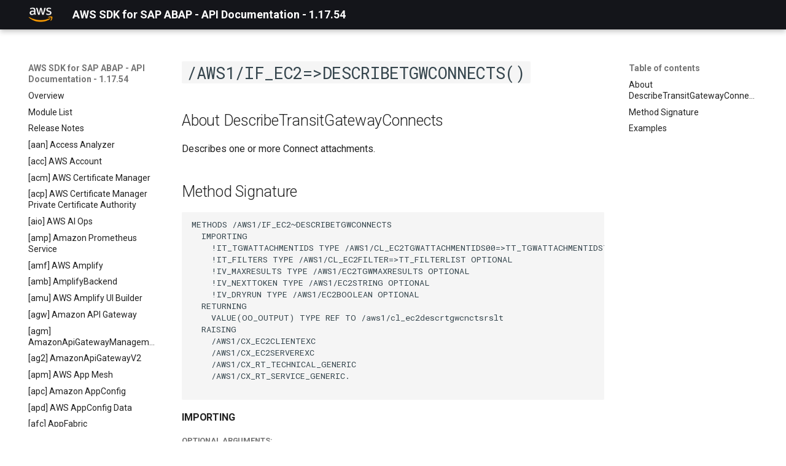

--- FILE ---
content_type: text/html
request_url: https://docs.aws.amazon.com/sdk-for-sap-abap/v1/api/latest/ec2/operation/DESCRIBETGWCONNECTS.html
body_size: 125068
content:

<!doctype html>
<html lang="en" class="no-js">
  <head>
    
      <meta charset="utf-8">
      <meta name="viewport" content="width=device-width,initial-scale=1">
      
      
      
      
      
      
        
      
      
      <link rel="icon" href="../../images/favicon.png">
      <meta name="generator" content="mkdocs-1.6.1, mkdocs-material-9.7.1">
    
    
      
        <title>/AWS1/IF_EC2=>DESCRIBETGWCONNECTS() - AWS SDK for SAP ABAP - API Documentation - 1.17.54</title>
      
    
    
      <link rel="stylesheet" href="../../assets/stylesheets/main.484c7ddc.min.css">
      
        
        <link rel="stylesheet" href="../../assets/stylesheets/palette.ab4e12ef.min.css">
      
      


    
    
      
    
    
      
        
        
        <link rel="preconnect" href="https://fonts.gstatic.com" crossorigin>
        <link rel="stylesheet" href="https://fonts.googleapis.com/css?family=Roboto:300,300i,400,400i,700,700i%7CRoboto+Mono:400,400i,700,700i&display=fallback">
        <style>:root{--md-text-font:"Roboto";--md-code-font:"Roboto Mono"}</style>
      
    
    
    <script>__md_scope=new URL("../..",location),__md_hash=e=>[...e].reduce(((e,_)=>(e<<5)-e+_.charCodeAt(0)),0),__md_get=(e,_=localStorage,t=__md_scope)=>JSON.parse(_.getItem(t.pathname+"."+e)),__md_set=(e,_,t=localStorage,a=__md_scope)=>{try{t.setItem(a.pathname+"."+e,JSON.stringify(_))}catch(e){}}</script>
    
      

    
    
  </head>
  
  
    
    
    
    
    
    <body dir="ltr" data-md-color-scheme="default" data-md-color-primary="black" data-md-color-accent="orange">
  
    
    <input class="md-toggle" data-md-toggle="drawer" type="checkbox" id="__drawer" autocomplete="off">
    <input class="md-toggle" data-md-toggle="search" type="checkbox" id="__search" autocomplete="off">
    <label class="md-overlay" for="__drawer"></label>
    <div data-md-component="skip">
      
        
        <a href="#aws1if_ec2describetgwconnects" class="md-skip">
          Skip to content
        </a>
      
    </div>
    <div data-md-component="announce">
      
    </div>
    
    
      

  

<header class="md-header md-header--shadow" data-md-component="header">
  <nav class="md-header__inner md-grid" aria-label="Header">
    <a href="../../index.html" title="AWS SDK for SAP ABAP - API Documentation - 1.17.54" class="md-header__button md-logo" aria-label="AWS SDK for SAP ABAP - API Documentation - 1.17.54" data-md-component="logo">
      
  <img src="../../images/aws_logo_dark.png" alt="logo">

    </a>
    <label class="md-header__button md-icon" for="__drawer">
      
      <svg xmlns="http://www.w3.org/2000/svg" viewBox="0 0 24 24"><path d="M3 6h18v2H3zm0 5h18v2H3zm0 5h18v2H3z"/></svg>
    </label>
    <div class="md-header__title" data-md-component="header-title">
      <div class="md-header__ellipsis">
        <div class="md-header__topic">
          <span class="md-ellipsis">
            AWS SDK for SAP ABAP - API Documentation - 1.17.54
          </span>
        </div>
        <div class="md-header__topic" data-md-component="header-topic">
          <span class="md-ellipsis">
            
              /AWS1/IF_EC2=&gt;DESCRIBETGWCONNECTS()
            
          </span>
        </div>
      </div>
    </div>
    
      
    
    
    
    
    
  </nav>
  
</header>
    
    <div class="md-container" data-md-component="container">
      
      
        
          
        
      
      <main class="md-main" data-md-component="main">
        <div class="md-main__inner md-grid">
          
            
              
              <div class="md-sidebar md-sidebar--primary" data-md-component="sidebar" data-md-type="navigation" >
                <div class="md-sidebar__scrollwrap">
                  <div class="md-sidebar__inner">
                    



<nav class="md-nav md-nav--primary" aria-label="Navigation" data-md-level="0">
  <label class="md-nav__title" for="__drawer">
    <a href="../../index.html" title="AWS SDK for SAP ABAP - API Documentation - 1.17.54" class="md-nav__button md-logo" aria-label="AWS SDK for SAP ABAP - API Documentation - 1.17.54" data-md-component="logo">
      
  <img src="../../images/aws_logo_dark.png" alt="logo">

    </a>
    AWS SDK for SAP ABAP - API Documentation - 1.17.54
  </label>
  
  <ul class="md-nav__list" data-md-scrollfix>
    
      
      
  
  
  
  
    <li class="md-nav__item">
      <a href="../../index.html" class="md-nav__link">
        
  
  
  <span class="md-ellipsis">
    
  
    Overview
  

    
  </span>
  
  

      </a>
    </li>
  

    
      
      
  
  
  
  
    <li class="md-nav__item">
      <a href="../../tla.html" class="md-nav__link">
        
  
  
  <span class="md-ellipsis">
    
  
    Module List
  

    
  </span>
  
  

      </a>
    </li>
  

    
      
      
  
  
  
  
    <li class="md-nav__item">
      <a href="/sdk-for-sap-abap/v1/api/latest/release_notes.html" class="md-nav__link">
        
  
  
  <span class="md-ellipsis">
    
  
    Release Notes
  

    
  </span>
  
  

      </a>
    </li>
  

    
      
      
  
  
  
  
    <li class="md-nav__item">
      <a href="../../aan/index.html" class="md-nav__link">
        
  
  
  <span class="md-ellipsis">
    
  
    [aan] Access Analyzer
  

    
  </span>
  
  

      </a>
    </li>
  

    
      
      
  
  
  
  
    <li class="md-nav__item">
      <a href="../../acc/index.html" class="md-nav__link">
        
  
  
  <span class="md-ellipsis">
    
  
    [acc] AWS Account
  

    
  </span>
  
  

      </a>
    </li>
  

    
      
      
  
  
  
  
    <li class="md-nav__item">
      <a href="../../acm/index.html" class="md-nav__link">
        
  
  
  <span class="md-ellipsis">
    
  
    [acm] AWS Certificate Manager
  

    
  </span>
  
  

      </a>
    </li>
  

    
      
      
  
  
  
  
    <li class="md-nav__item">
      <a href="../../acp/index.html" class="md-nav__link">
        
  
  
  <span class="md-ellipsis">
    
  
    [acp] AWS Certificate Manager Private Certificate Authority
  

    
  </span>
  
  

      </a>
    </li>
  

    
      
      
  
  
  
  
    <li class="md-nav__item">
      <a href="../../aio/index.html" class="md-nav__link">
        
  
  
  <span class="md-ellipsis">
    
  
    [aio] AWS AI Ops
  

    
  </span>
  
  

      </a>
    </li>
  

    
      
      
  
  
  
  
    <li class="md-nav__item">
      <a href="../../amp/index.html" class="md-nav__link">
        
  
  
  <span class="md-ellipsis">
    
  
    [amp] Amazon Prometheus Service
  

    
  </span>
  
  

      </a>
    </li>
  

    
      
      
  
  
  
  
    <li class="md-nav__item">
      <a href="../../amf/index.html" class="md-nav__link">
        
  
  
  <span class="md-ellipsis">
    
  
    [amf] AWS Amplify
  

    
  </span>
  
  

      </a>
    </li>
  

    
      
      
  
  
  
  
    <li class="md-nav__item">
      <a href="../../amb/index.html" class="md-nav__link">
        
  
  
  <span class="md-ellipsis">
    
  
    [amb] AmplifyBackend
  

    
  </span>
  
  

      </a>
    </li>
  

    
      
      
  
  
  
  
    <li class="md-nav__item">
      <a href="../../amu/index.html" class="md-nav__link">
        
  
  
  <span class="md-ellipsis">
    
  
    [amu] AWS Amplify UI Builder
  

    
  </span>
  
  

      </a>
    </li>
  

    
      
      
  
  
  
  
    <li class="md-nav__item">
      <a href="../../agw/index.html" class="md-nav__link">
        
  
  
  <span class="md-ellipsis">
    
  
    [agw] Amazon API Gateway
  

    
  </span>
  
  

      </a>
    </li>
  

    
      
      
  
  
  
  
    <li class="md-nav__item">
      <a href="../../agm/index.html" class="md-nav__link">
        
  
  
  <span class="md-ellipsis">
    
  
    [agm] AmazonApiGatewayManagementApi
  

    
  </span>
  
  

      </a>
    </li>
  

    
      
      
  
  
  
  
    <li class="md-nav__item">
      <a href="../../ag2/index.html" class="md-nav__link">
        
  
  
  <span class="md-ellipsis">
    
  
    [ag2] AmazonApiGatewayV2
  

    
  </span>
  
  

      </a>
    </li>
  

    
      
      
  
  
  
  
    <li class="md-nav__item">
      <a href="../../apm/index.html" class="md-nav__link">
        
  
  
  <span class="md-ellipsis">
    
  
    [apm] AWS App Mesh
  

    
  </span>
  
  

      </a>
    </li>
  

    
      
      
  
  
  
  
    <li class="md-nav__item">
      <a href="../../apc/index.html" class="md-nav__link">
        
  
  
  <span class="md-ellipsis">
    
  
    [apc] Amazon AppConfig
  

    
  </span>
  
  

      </a>
    </li>
  

    
      
      
  
  
  
  
    <li class="md-nav__item">
      <a href="../../apd/index.html" class="md-nav__link">
        
  
  
  <span class="md-ellipsis">
    
  
    [apd] AWS AppConfig Data
  

    
  </span>
  
  

      </a>
    </li>
  

    
      
      
  
  
  
  
    <li class="md-nav__item">
      <a href="../../afc/index.html" class="md-nav__link">
        
  
  
  <span class="md-ellipsis">
    
  
    [afc] AppFabric
  

    
  </span>
  
  

      </a>
    </li>
  

    
      
      
  
  
  
  
    <li class="md-nav__item">
      <a href="../../apf/index.html" class="md-nav__link">
        
  
  
  <span class="md-ellipsis">
    
  
    [apf] Amazon Appflow
  

    
  </span>
  
  

      </a>
    </li>
  

    
      
      
  
  
  
  
    <li class="md-nav__item">
      <a href="../../api/index.html" class="md-nav__link">
        
  
  
  <span class="md-ellipsis">
    
  
    [api] Amazon AppIntegrations Service
  

    
  </span>
  
  

      </a>
    </li>
  

    
      
      
  
  
  
  
    <li class="md-nav__item">
      <a href="../../aas/index.html" class="md-nav__link">
        
  
  
  <span class="md-ellipsis">
    
  
    [aas] Application Auto Scaling
  

    
  </span>
  
  

      </a>
    </li>
  

    
      
      
  
  
  
  
    <li class="md-nav__item">
      <a href="../../ads/index.html" class="md-nav__link">
        
  
  
  <span class="md-ellipsis">
    
  
    [ads] AWS Application Discovery Service
  

    
  </span>
  
  

      </a>
    </li>
  

    
      
      
  
  
  
  
    <li class="md-nav__item">
      <a href="../../ain/index.html" class="md-nav__link">
        
  
  
  <span class="md-ellipsis">
    
  
    [ain] Amazon CloudWatch Application Insights
  

    
  </span>
  
  

      </a>
    </li>
  

    
      
      
  
  
  
  
    <li class="md-nav__item">
      <a href="../../cws/index.html" class="md-nav__link">
        
  
  
  <span class="md-ellipsis">
    
  
    [cws] Amazon CloudWatch Application Signals
  

    
  </span>
  
  

      </a>
    </li>
  

    
      
      
  
  
  
  
    <li class="md-nav__item">
      <a href="../../aco/index.html" class="md-nav__link">
        
  
  
  <span class="md-ellipsis">
    
  
    [aco] AWS Application Cost Profiler
  

    
  </span>
  
  

      </a>
    </li>
  

    
      
      
  
  
  
  
    <li class="md-nav__item">
      <a href="../../apr/index.html" class="md-nav__link">
        
  
  
  <span class="md-ellipsis">
    
  
    [apr] AWS App Runner
  

    
  </span>
  
  

      </a>
    </li>
  

    
      
      
  
  
  
  
    <li class="md-nav__item">
      <a href="../../aps/index.html" class="md-nav__link">
        
  
  
  <span class="md-ellipsis">
    
  
    [aps] Amazon AppStream
  

    
  </span>
  
  

      </a>
    </li>
  

    
      
      
  
  
  
  
    <li class="md-nav__item">
      <a href="../../apy/index.html" class="md-nav__link">
        
  
  
  <span class="md-ellipsis">
    
  
    [apy] AWS AppSync
  

    
  </span>
  
  

      </a>
    </li>
  

    
      
      
  
  
  
  
    <li class="md-nav__item">
      <a href="../../m2t/index.html" class="md-nav__link">
        
  
  
  <span class="md-ellipsis">
    
  
    [m2t] AWS Mainframe Modernization Application Testing
  

    
  </span>
  
  

      </a>
    </li>
  

    
      
      
  
  
  
  
    <li class="md-nav__item">
      <a href="../../r5a/index.html" class="md-nav__link">
        
  
  
  <span class="md-ellipsis">
    
  
    [r5a] ARC - Region switch
  

    
  </span>
  
  

      </a>
    </li>
  

    
      
      
  
  
  
  
    <li class="md-nav__item">
      <a href="../../azs/index.html" class="md-nav__link">
        
  
  
  <span class="md-ellipsis">
    
  
    [azs] AWS ARC - Zonal Shift
  

    
  </span>
  
  

      </a>
    </li>
  

    
      
      
  
  
  
  
    <li class="md-nav__item">
      <a href="../../rft/index.html" class="md-nav__link">
        
  
  
  <span class="md-ellipsis">
    
  
    [rft] AWS Artifact
  

    
  </span>
  
  

      </a>
    </li>
  

    
      
      
  
  
  
  
    <li class="md-nav__item">
      <a href="../../ath/index.html" class="md-nav__link">
        
  
  
  <span class="md-ellipsis">
    
  
    [ath] Amazon Athena
  

    
  </span>
  
  

      </a>
    </li>
  

    
      
      
  
  
  
  
    <li class="md-nav__item">
      <a href="../../aum/index.html" class="md-nav__link">
        
  
  
  <span class="md-ellipsis">
    
  
    [aum] AWS Audit Manager
  

    
  </span>
  
  

      </a>
    </li>
  

    
      
      
  
  
  
  
    <li class="md-nav__item">
      <a href="../../asc/index.html" class="md-nav__link">
        
  
  
  <span class="md-ellipsis">
    
  
    [asc] Auto Scaling
  

    
  </span>
  
  

      </a>
    </li>
  

    
      
      
  
  
  
  
    <li class="md-nav__item">
      <a href="../../asp/index.html" class="md-nav__link">
        
  
  
  <span class="md-ellipsis">
    
  
    [asp] AWS Auto Scaling Plans
  

    
  </span>
  
  

      </a>
    </li>
  

    
      
      
  
  
  
  
    <li class="md-nav__item">
      <a href="../../bdi/index.html" class="md-nav__link">
        
  
  
  <span class="md-ellipsis">
    
  
    [bdi] AWS B2B Data Interchange
  

    
  </span>
  
  

      </a>
    </li>
  

    
      
      
  
  
  
  
    <li class="md-nav__item">
      <a href="../../bup/index.html" class="md-nav__link">
        
  
  
  <span class="md-ellipsis">
    
  
    [bup] AWS Backup
  

    
  </span>
  
  

      </a>
    </li>
  

    
      
      
  
  
  
  
    <li class="md-nav__item">
      <a href="../../bug/index.html" class="md-nav__link">
        
  
  
  <span class="md-ellipsis">
    
  
    [bug] AWS Backup Gateway
  

    
  </span>
  
  

      </a>
    </li>
  

    
      
      
  
  
  
  
    <li class="md-nav__item">
      <a href="../../bur/index.html" class="md-nav__link">
        
  
  
  <span class="md-ellipsis">
    
  
    [bur] AWS Backup Search
  

    
  </span>
  
  

      </a>
    </li>
  

    
      
      
  
  
  
  
    <li class="md-nav__item">
      <a href="../../btc/index.html" class="md-nav__link">
        
  
  
  <span class="md-ellipsis">
    
  
    [btc] AWS Batch
  

    
  </span>
  
  

      </a>
    </li>
  

    
      
      
  
  
  
  
    <li class="md-nav__item">
      <a href="../../bcd/index.html" class="md-nav__link">
        
  
  
  <span class="md-ellipsis">
    
  
    [bcd] AWS Billing and Cost Management Dashboards
  

    
  </span>
  
  

      </a>
    </li>
  

    
      
      
  
  
  
  
    <li class="md-nav__item">
      <a href="../../bce/index.html" class="md-nav__link">
        
  
  
  <span class="md-ellipsis">
    
  
    [bce] AWS Billing and Cost Management Data Exports
  

    
  </span>
  
  

      </a>
    </li>
  

    
      
      
  
  
  
  
    <li class="md-nav__item">
      <a href="../../bcp/index.html" class="md-nav__link">
        
  
  
  <span class="md-ellipsis">
    
  
    [bcp] AWS Billing and Cost Management Pricing Calculator
  

    
  </span>
  
  

      </a>
    </li>
  

    
      
      
  
  
  
  
    <li class="md-nav__item">
      <a href="../../bcr/index.html" class="md-nav__link">
        
  
  
  <span class="md-ellipsis">
    
  
    [bcr] AWS Billing and Cost Management Recommended Actions
  

    
  </span>
  
  

      </a>
    </li>
  

    
      
      
  
  
  
  
    <li class="md-nav__item">
      <a href="../../bdk/index.html" class="md-nav__link">
        
  
  
  <span class="md-ellipsis">
    
  
    [bdk] Amazon Bedrock
  

    
  </span>
  
  

      </a>
    </li>
  

    
      
      
  
  
  
  
    <li class="md-nav__item">
      <a href="../../bda/index.html" class="md-nav__link">
        
  
  
  <span class="md-ellipsis">
    
  
    [bda] Agents for Amazon Bedrock
  

    
  </span>
  
  

      </a>
    </li>
  

    
      
      
  
  
  
  
    <li class="md-nav__item">
      <a href="../../bdz/index.html" class="md-nav__link">
        
  
  
  <span class="md-ellipsis">
    
  
    [bdz] Agents for Amazon Bedrock Runtime
  

    
  </span>
  
  

      </a>
    </li>
  

    
      
      
  
  
  
  
    <li class="md-nav__item">
      <a href="../../bdc/index.html" class="md-nav__link">
        
  
  
  <span class="md-ellipsis">
    
  
    [bdc] Amazon Bedrock AgentCore
  

    
  </span>
  
  

      </a>
    </li>
  

    
      
      
  
  
  
  
    <li class="md-nav__item">
      <a href="../../bdo/index.html" class="md-nav__link">
        
  
  
  <span class="md-ellipsis">
    
  
    [bdo] Amazon Bedrock AgentCore Control
  

    
  </span>
  
  

      </a>
    </li>
  

    
      
      
  
  
  
  
    <li class="md-nav__item">
      <a href="../../bdd/index.html" class="md-nav__link">
        
  
  
  <span class="md-ellipsis">
    
  
    [bdd] Data Automation for Amazon Bedrock
  

    
  </span>
  
  

      </a>
    </li>
  

    
      
      
  
  
  
  
    <li class="md-nav__item">
      <a href="../../bdt/index.html" class="md-nav__link">
        
  
  
  <span class="md-ellipsis">
    
  
    [bdt] Runtime for Amazon Bedrock Data Automation
  

    
  </span>
  
  

      </a>
    </li>
  

    
      
      
  
  
  
  
    <li class="md-nav__item">
      <a href="../../bdr/index.html" class="md-nav__link">
        
  
  
  <span class="md-ellipsis">
    
  
    [bdr] Amazon Bedrock Runtime
  

    
  </span>
  
  

      </a>
    </li>
  

    
      
      
  
  
  
  
    <li class="md-nav__item">
      <a href="../../bil/index.html" class="md-nav__link">
        
  
  
  <span class="md-ellipsis">
    
  
    [bil] AWS Billing
  

    
  </span>
  
  

      </a>
    </li>
  

    
      
      
  
  
  
  
    <li class="md-nav__item">
      <a href="../../bic/index.html" class="md-nav__link">
        
  
  
  <span class="md-ellipsis">
    
  
    [bic] AWSBillingConductor
  

    
  </span>
  
  

      </a>
    </li>
  

    
      
      
  
  
  
  
    <li class="md-nav__item">
      <a href="../../brk/index.html" class="md-nav__link">
        
  
  
  <span class="md-ellipsis">
    
  
    [brk] Braket
  

    
  </span>
  
  

      </a>
    </li>
  

    
      
      
  
  
  
  
    <li class="md-nav__item">
      <a href="../../bgt/index.html" class="md-nav__link">
        
  
  
  <span class="md-ellipsis">
    
  
    [bgt] AWS Budgets
  

    
  </span>
  
  

      </a>
    </li>
  

    
      
      
  
  
  
  
    <li class="md-nav__item">
      <a href="../../cbo/index.html" class="md-nav__link">
        
  
  
  <span class="md-ellipsis">
    
  
    [cbo] AWS Chatbot
  

    
  </span>
  
  

      </a>
    </li>
  

    
      
      
  
  
  
  
    <li class="md-nav__item">
      <a href="../../che/index.html" class="md-nav__link">
        
  
  
  <span class="md-ellipsis">
    
  
    [che] Amazon Chime
  

    
  </span>
  
  

      </a>
    </li>
  

    
      
      
  
  
  
  
    <li class="md-nav__item">
      <a href="../../chi/index.html" class="md-nav__link">
        
  
  
  <span class="md-ellipsis">
    
  
    [chi] Amazon Chime SDK Identity
  

    
  </span>
  
  

      </a>
    </li>
  

    
      
      
  
  
  
  
    <li class="md-nav__item">
      <a href="../../chp/index.html" class="md-nav__link">
        
  
  
  <span class="md-ellipsis">
    
  
    [chp] Amazon Chime SDK Media Pipelines
  

    
  </span>
  
  

      </a>
    </li>
  

    
      
      
  
  
  
  
    <li class="md-nav__item">
      <a href="../../chm/index.html" class="md-nav__link">
        
  
  
  <span class="md-ellipsis">
    
  
    [chm] Amazon Chime SDK Meetings
  

    
  </span>
  
  

      </a>
    </li>
  

    
      
      
  
  
  
  
    <li class="md-nav__item">
      <a href="../../chs/index.html" class="md-nav__link">
        
  
  
  <span class="md-ellipsis">
    
  
    [chs] Amazon Chime SDK Messaging
  

    
  </span>
  
  

      </a>
    </li>
  

    
      
      
  
  
  
  
    <li class="md-nav__item">
      <a href="../../chv/index.html" class="md-nav__link">
        
  
  
  <span class="md-ellipsis">
    
  
    [chv] Amazon Chime SDK Voice
  

    
  </span>
  
  

      </a>
    </li>
  

    
      
      
  
  
  
  
    <li class="md-nav__item">
      <a href="../../crm/index.html" class="md-nav__link">
        
  
  
  <span class="md-ellipsis">
    
  
    [crm] AWS Clean Rooms Service
  

    
  </span>
  
  

      </a>
    </li>
  

    
      
      
  
  
  
  
    <li class="md-nav__item">
      <a href="../../crl/index.html" class="md-nav__link">
        
  
  
  <span class="md-ellipsis">
    
  
    [crl] AWS Clean Rooms ML
  

    
  </span>
  
  

      </a>
    </li>
  

    
      
      
  
  
  
  
    <li class="md-nav__item">
      <a href="../../cl9/index.html" class="md-nav__link">
        
  
  
  <span class="md-ellipsis">
    
  
    [cl9] AWS Cloud9
  

    
  </span>
  
  

      </a>
    </li>
  

    
      
      
  
  
  
  
    <li class="md-nav__item">
      <a href="../../ctl/index.html" class="md-nav__link">
        
  
  
  <span class="md-ellipsis">
    
  
    [ctl] AWS Cloud Control API
  

    
  </span>
  
  

      </a>
    </li>
  

    
      
      
  
  
  
  
    <li class="md-nav__item">
      <a href="../../dir/index.html" class="md-nav__link">
        
  
  
  <span class="md-ellipsis">
    
  
    [dir] Amazon CloudDirectory
  

    
  </span>
  
  

      </a>
    </li>
  

    
      
      
  
  
  
  
    <li class="md-nav__item">
      <a href="../../frm/index.html" class="md-nav__link">
        
  
  
  <span class="md-ellipsis">
    
  
    [frm] AWS CloudFormation
  

    
  </span>
  
  

      </a>
    </li>
  

    
      
      
  
  
  
  
    <li class="md-nav__item">
      <a href="../../fnt/index.html" class="md-nav__link">
        
  
  
  <span class="md-ellipsis">
    
  
    [fnt] Amazon CloudFront
  

    
  </span>
  
  

      </a>
    </li>
  

    
      
      
  
  
  
  
    <li class="md-nav__item">
      <a href="../../fnk/index.html" class="md-nav__link">
        
  
  
  <span class="md-ellipsis">
    
  
    [fnk] Amazon CloudFront KeyValueStore
  

    
  </span>
  
  

      </a>
    </li>
  

    
      
      
  
  
  
  
    <li class="md-nav__item">
      <a href="../../hsm/index.html" class="md-nav__link">
        
  
  
  <span class="md-ellipsis">
    
  
    [hsm] Amazon CloudHSM
  

    
  </span>
  
  

      </a>
    </li>
  

    
      
      
  
  
  
  
    <li class="md-nav__item">
      <a href="../../hs2/index.html" class="md-nav__link">
        
  
  
  <span class="md-ellipsis">
    
  
    [hs2] AWS CloudHSM V2
  

    
  </span>
  
  

      </a>
    </li>
  

    
      
      
  
  
  
  
    <li class="md-nav__item">
      <a href="../../srh/index.html" class="md-nav__link">
        
  
  
  <span class="md-ellipsis">
    
  
    [srh] Amazon CloudSearch
  

    
  </span>
  
  

      </a>
    </li>
  

    
      
      
  
  
  
  
    <li class="md-nav__item">
      <a href="../../srd/index.html" class="md-nav__link">
        
  
  
  <span class="md-ellipsis">
    
  
    [srd] Amazon CloudSearch Domain
  

    
  </span>
  
  

      </a>
    </li>
  

    
      
      
  
  
  
  
    <li class="md-nav__item">
      <a href="../../trl/index.html" class="md-nav__link">
        
  
  
  <span class="md-ellipsis">
    
  
    [trl] AWS CloudTrail
  

    
  </span>
  
  

      </a>
    </li>
  

    
      
      
  
  
  
  
    <li class="md-nav__item">
      <a href="../../trd/index.html" class="md-nav__link">
        
  
  
  <span class="md-ellipsis">
    
  
    [trd] AWS CloudTrail Data Service
  

    
  </span>
  
  

      </a>
    </li>
  

    
      
      
  
  
  
  
    <li class="md-nav__item">
      <a href="../../cwt/index.html" class="md-nav__link">
        
  
  
  <span class="md-ellipsis">
    
  
    [cwt] Amazon CloudWatch
  

    
  </span>
  
  

      </a>
    </li>
  

    
      
      
  
  
  
  
    <li class="md-nav__item">
      <a href="../../cwe/index.html" class="md-nav__link">
        
  
  
  <span class="md-ellipsis">
    
  
    [cwe] Amazon CloudWatch Events
  

    
  </span>
  
  

      </a>
    </li>
  

    
      
      
  
  
  
  
    <li class="md-nav__item">
      <a href="../../cwl/index.html" class="md-nav__link">
        
  
  
  <span class="md-ellipsis">
    
  
    [cwl] Amazon CloudWatch Logs
  

    
  </span>
  
  

      </a>
    </li>
  

    
      
      
  
  
  
  
    <li class="md-nav__item">
      <a href="../../art/index.html" class="md-nav__link">
        
  
  
  <span class="md-ellipsis">
    
  
    [art] CodeArtifact
  

    
  </span>
  
  

      </a>
    </li>
  

    
      
      
  
  
  
  
    <li class="md-nav__item">
      <a href="../../bld/index.html" class="md-nav__link">
        
  
  
  <span class="md-ellipsis">
    
  
    [bld] AWS CodeBuild
  

    
  </span>
  
  

      </a>
    </li>
  

    
      
      
  
  
  
  
    <li class="md-nav__item">
      <a href="../../cat/index.html" class="md-nav__link">
        
  
  
  <span class="md-ellipsis">
    
  
    [cat] Amazon CodeCatalyst
  

    
  </span>
  
  

      </a>
    </li>
  

    
      
      
  
  
  
  
    <li class="md-nav__item">
      <a href="../../cmt/index.html" class="md-nav__link">
        
  
  
  <span class="md-ellipsis">
    
  
    [cmt] AWS CodeCommit
  

    
  </span>
  
  

      </a>
    </li>
  

    
      
      
  
  
  
  
    <li class="md-nav__item">
      <a href="../../con/index.html" class="md-nav__link">
        
  
  
  <span class="md-ellipsis">
    
  
    [con] AWS CodeConnections
  

    
  </span>
  
  

      </a>
    </li>
  

    
      
      
  
  
  
  
    <li class="md-nav__item">
      <a href="../../dpl/index.html" class="md-nav__link">
        
  
  
  <span class="md-ellipsis">
    
  
    [dpl] AWS CodeDeploy
  

    
  </span>
  
  

      </a>
    </li>
  

    
      
      
  
  
  
  
    <li class="md-nav__item">
      <a href="../../gur/index.html" class="md-nav__link">
        
  
  
  <span class="md-ellipsis">
    
  
    [gur] Amazon CodeGuru Reviewer
  

    
  </span>
  
  

      </a>
    </li>
  

    
      
      
  
  
  
  
    <li class="md-nav__item">
      <a href="../../gus/index.html" class="md-nav__link">
        
  
  
  <span class="md-ellipsis">
    
  
    [gus] Amazon CodeGuru Security
  

    
  </span>
  
  

      </a>
    </li>
  

    
      
      
  
  
  
  
    <li class="md-nav__item">
      <a href="../../gup/index.html" class="md-nav__link">
        
  
  
  <span class="md-ellipsis">
    
  
    [gup] Amazon CodeGuru Profiler
  

    
  </span>
  
  

      </a>
    </li>
  

    
      
      
  
  
  
  
    <li class="md-nav__item">
      <a href="../../pip/index.html" class="md-nav__link">
        
  
  
  <span class="md-ellipsis">
    
  
    [pip] AWS CodePipeline
  

    
  </span>
  
  

      </a>
    </li>
  

    
      
      
  
  
  
  
    <li class="md-nav__item">
      <a href="../../stc/index.html" class="md-nav__link">
        
  
  
  <span class="md-ellipsis">
    
  
    [stc] AWS CodeStar connections
  

    
  </span>
  
  

      </a>
    </li>
  

    
      
      
  
  
  
  
    <li class="md-nav__item">
      <a href="../../stn/index.html" class="md-nav__link">
        
  
  
  <span class="md-ellipsis">
    
  
    [stn] AWS CodeStar Notifications
  

    
  </span>
  
  

      </a>
    </li>
  

    
      
      
  
  
  
  
    <li class="md-nav__item">
      <a href="../../cgi/index.html" class="md-nav__link">
        
  
  
  <span class="md-ellipsis">
    
  
    [cgi] Amazon Cognito Identity
  

    
  </span>
  
  

      </a>
    </li>
  

    
      
      
  
  
  
  
    <li class="md-nav__item">
      <a href="../../cgp/index.html" class="md-nav__link">
        
  
  
  <span class="md-ellipsis">
    
  
    [cgp] Amazon Cognito Identity Provider
  

    
  </span>
  
  

      </a>
    </li>
  

    
      
      
  
  
  
  
    <li class="md-nav__item">
      <a href="../../cgs/index.html" class="md-nav__link">
        
  
  
  <span class="md-ellipsis">
    
  
    [cgs] Amazon Cognito Sync
  

    
  </span>
  
  

      </a>
    </li>
  

    
      
      
  
  
  
  
    <li class="md-nav__item">
      <a href="../../cpd/index.html" class="md-nav__link">
        
  
  
  <span class="md-ellipsis">
    
  
    [cpd] Amazon Comprehend
  

    
  </span>
  
  

      </a>
    </li>
  

    
      
      
  
  
  
  
    <li class="md-nav__item">
      <a href="../../cpm/index.html" class="md-nav__link">
        
  
  
  <span class="md-ellipsis">
    
  
    [cpm] AWS Comprehend Medical
  

    
  </span>
  
  

      </a>
    </li>
  

    
      
      
  
  
  
  
    <li class="md-nav__item">
      <a href="../../cop/index.html" class="md-nav__link">
        
  
  
  <span class="md-ellipsis">
    
  
    [cop] AWS Compute Optimizer
  

    
  </span>
  
  

      </a>
    </li>
  

    
      
      
  
  
  
  
    <li class="md-nav__item">
      <a href="../../coa/index.html" class="md-nav__link">
        
  
  
  <span class="md-ellipsis">
    
  
    [coa] Compute Optimizer Automation
  

    
  </span>
  
  

      </a>
    </li>
  

    
      
      
  
  
  
  
    <li class="md-nav__item">
      <a href="../../cfs/index.html" class="md-nav__link">
        
  
  
  <span class="md-ellipsis">
    
  
    [cfs] AWS Config
  

    
  </span>
  
  

      </a>
    </li>
  

    
      
      
  
  
  
  
    <li class="md-nav__item">
      <a href="../../cnt/index.html" class="md-nav__link">
        
  
  
  <span class="md-ellipsis">
    
  
    [cnt] Amazon Connect Service
  

    
  </span>
  
  

      </a>
    </li>
  

    
      
      
  
  
  
  
    <li class="md-nav__item">
      <a href="../../cnl/index.html" class="md-nav__link">
        
  
  
  <span class="md-ellipsis">
    
  
    [cnl] Amazon Connect Contact Lens
  

    
  </span>
  
  

      </a>
    </li>
  

    
      
      
  
  
  
  
    <li class="md-nav__item">
      <a href="../../cnc/index.html" class="md-nav__link">
        
  
  
  <span class="md-ellipsis">
    
  
    [cnc] AmazonConnectCampaignService
  

    
  </span>
  
  

      </a>
    </li>
  

    
      
      
  
  
  
  
    <li class="md-nav__item">
      <a href="../../cn2/index.html" class="md-nav__link">
        
  
  
  <span class="md-ellipsis">
    
  
    [cn2] AmazonConnectCampaignServiceV2
  

    
  </span>
  
  

      </a>
    </li>
  

    
      
      
  
  
  
  
    <li class="md-nav__item">
      <a href="../../cnk/index.html" class="md-nav__link">
        
  
  
  <span class="md-ellipsis">
    
  
    [cnk] Amazon Connect Cases
  

    
  </span>
  
  

      </a>
    </li>
  

    
      
      
  
  
  
  
    <li class="md-nav__item">
      <a href="../../cnp/index.html" class="md-nav__link">
        
  
  
  <span class="md-ellipsis">
    
  
    [cnp] Amazon Connect Participant Service
  

    
  </span>
  
  

      </a>
    </li>
  

    
      
      
  
  
  
  
    <li class="md-nav__item">
      <a href="../../ccg/index.html" class="md-nav__link">
        
  
  
  <span class="md-ellipsis">
    
  
    [ccg] AWS Control Catalog
  

    
  </span>
  
  

      </a>
    </li>
  

    
      
      
  
  
  
  
    <li class="md-nav__item">
      <a href="../../ctt/index.html" class="md-nav__link">
        
  
  
  <span class="md-ellipsis">
    
  
    [ctt] AWS Control Tower
  

    
  </span>
  
  

      </a>
    </li>
  

    
      
      
  
  
  
  
    <li class="md-nav__item">
      <a href="../../cur/index.html" class="md-nav__link">
        
  
  
  <span class="md-ellipsis">
    
  
    [cur] AWS Cost and Usage Report Service
  

    
  </span>
  
  

      </a>
    </li>
  

    
      
      
  
  
  
  
    <li class="md-nav__item">
      <a href="../../cex/index.html" class="md-nav__link">
        
  
  
  <span class="md-ellipsis">
    
  
    [cex] AWS Cost Explorer Service
  

    
  </span>
  
  

      </a>
    </li>
  

    
      
      
  
  
  
  
    <li class="md-nav__item">
      <a href="../../bco/index.html" class="md-nav__link">
        
  
  
  <span class="md-ellipsis">
    
  
    [bco] Cost Optimization Hub
  

    
  </span>
  
  

      </a>
    </li>
  

    
      
      
  
  
  
  
    <li class="md-nav__item">
      <a href="../../cus/index.html" class="md-nav__link">
        
  
  
  <span class="md-ellipsis">
    
  
    [cus] Amazon Connect Customer Profiles
  

    
  </span>
  
  

      </a>
    </li>
  

    
      
      
  
  
  
  
    <li class="md-nav__item">
      <a href="../../dpi/index.html" class="md-nav__link">
        
  
  
  <span class="md-ellipsis">
    
  
    [dpi] AWS Data Pipeline
  

    
  </span>
  
  

      </a>
    </li>
  

    
      
      
  
  
  
  
    <li class="md-nav__item">
      <a href="../../dmg/index.html" class="md-nav__link">
        
  
  
  <span class="md-ellipsis">
    
  
    [dmg] AWS Database Migration Service
  

    
  </span>
  
  

      </a>
    </li>
  

    
      
      
  
  
  
  
    <li class="md-nav__item">
      <a href="../../dbr/index.html" class="md-nav__link">
        
  
  
  <span class="md-ellipsis">
    
  
    [dbr] AWS Glue DataBrew
  

    
  </span>
  
  

      </a>
    </li>
  

    
      
      
  
  
  
  
    <li class="md-nav__item">
      <a href="../../dex/index.html" class="md-nav__link">
        
  
  
  <span class="md-ellipsis">
    
  
    [dex] AWS Data Exchange
  

    
  </span>
  
  

      </a>
    </li>
  

    
      
      
  
  
  
  
    <li class="md-nav__item">
      <a href="../../dsy/index.html" class="md-nav__link">
        
  
  
  <span class="md-ellipsis">
    
  
    [dsy] AWS DataSync
  

    
  </span>
  
  

      </a>
    </li>
  

    
      
      
  
  
  
  
    <li class="md-nav__item">
      <a href="../../dzn/index.html" class="md-nav__link">
        
  
  
  <span class="md-ellipsis">
    
  
    [dzn] Amazon DataZone
  

    
  </span>
  
  

      </a>
    </li>
  

    
      
      
  
  
  
  
    <li class="md-nav__item">
      <a href="../../dax/index.html" class="md-nav__link">
        
  
  
  <span class="md-ellipsis">
    
  
    [dax] Amazon DynamoDB Accelerator (DAX)
  

    
  </span>
  
  

      </a>
    </li>
  

    
      
      
  
  
  
  
    <li class="md-nav__item">
      <a href="../../tbd/index.html" class="md-nav__link">
        
  
  
  <span class="md-ellipsis">
    
  
    [tbd] AWSDeadlineCloud
  

    
  </span>
  
  

      </a>
    </li>
  

    
      
      
  
  
  
  
    <li class="md-nav__item">
      <a href="../../det/index.html" class="md-nav__link">
        
  
  
  <span class="md-ellipsis">
    
  
    [det] Amazon Detective
  

    
  </span>
  
  

      </a>
    </li>
  

    
      
      
  
  
  
  
    <li class="md-nav__item">
      <a href="../../dfm/index.html" class="md-nav__link">
        
  
  
  <span class="md-ellipsis">
    
  
    [dfm] AWS Device Farm
  

    
  </span>
  
  

      </a>
    </li>
  

    
      
      
  
  
  
  
    <li class="md-nav__item">
      <a href="../../dog/index.html" class="md-nav__link">
        
  
  
  <span class="md-ellipsis">
    
  
    [dog] Amazon DevOps Guru
  

    
  </span>
  
  

      </a>
    </li>
  

    
      
      
  
  
  
  
    <li class="md-nav__item">
      <a href="../../dco/index.html" class="md-nav__link">
        
  
  
  <span class="md-ellipsis">
    
  
    [dco] AWS Direct Connect
  

    
  </span>
  
  

      </a>
    </li>
  

    
      
      
  
  
  
  
    <li class="md-nav__item">
      <a href="../../dsr/index.html" class="md-nav__link">
        
  
  
  <span class="md-ellipsis">
    
  
    [dsr] AWS Directory Service
  

    
  </span>
  
  

      </a>
    </li>
  

    
      
      
  
  
  
  
    <li class="md-nav__item">
      <a href="../../dsd/index.html" class="md-nav__link">
        
  
  
  <span class="md-ellipsis">
    
  
    [dsd] AWS Directory Service Data
  

    
  </span>
  
  

      </a>
    </li>
  

    
      
      
  
  
  
  
    <li class="md-nav__item">
      <a href="../../dlm/index.html" class="md-nav__link">
        
  
  
  <span class="md-ellipsis">
    
  
    [dlm] Amazon Data Lifecycle Manager
  

    
  </span>
  
  

      </a>
    </li>
  

    
      
      
  
  
  
  
    <li class="md-nav__item">
      <a href="../../dod/index.html" class="md-nav__link">
        
  
  
  <span class="md-ellipsis">
    
  
    [dod] Amazon DocumentDB with MongoDB compatibility
  

    
  </span>
  
  

      </a>
    </li>
  

    
      
      
  
  
  
  
    <li class="md-nav__item">
      <a href="../../doe/index.html" class="md-nav__link">
        
  
  
  <span class="md-ellipsis">
    
  
    [doe] Amazon DocumentDB Elastic Clusters
  

    
  </span>
  
  

      </a>
    </li>
  

    
      
      
  
  
  
  
    <li class="md-nav__item">
      <a href="../../drs/index.html" class="md-nav__link">
        
  
  
  <span class="md-ellipsis">
    
  
    [drs] Elastic Disaster Recovery Service
  

    
  </span>
  
  

      </a>
    </li>
  

    
      
      
  
  
  
  
    <li class="md-nav__item">
      <a href="../../xdd/index.html" class="md-nav__link">
        
  
  
  <span class="md-ellipsis">
    
  
    [xdd] Amazon Aurora DSQL
  

    
  </span>
  
  

      </a>
    </li>
  

    
      
      
  
  
  
  
    <li class="md-nav__item">
      <a href="../../dyn/index.html" class="md-nav__link">
        
  
  
  <span class="md-ellipsis">
    
  
    [dyn] Amazon DynamoDB
  

    
  </span>
  
  

      </a>
    </li>
  

    
      
      
  
  
  
  
    <li class="md-nav__item">
      <a href="../../dys/index.html" class="md-nav__link">
        
  
  
  <span class="md-ellipsis">
    
  
    [dys] Amazon DynamoDB Streams
  

    
  </span>
  
  

      </a>
    </li>
  

    
      
      
  
  
  
  
    <li class="md-nav__item">
      <a href="../../ebs/index.html" class="md-nav__link">
        
  
  
  <span class="md-ellipsis">
    
  
    [ebs] Amazon Elastic Block Store
  

    
  </span>
  
  

      </a>
    </li>
  

    
      
      
  
  
  
  
    <li class="md-nav__item">
      <a href="../index.html" class="md-nav__link">
        
  
  
  <span class="md-ellipsis">
    
  
    [ec2] Amazon Elastic Compute Cloud
  

    
  </span>
  
  

      </a>
    </li>
  

    
      
      
  
  
  
  
    <li class="md-nav__item">
      <a href="../../e2i/index.html" class="md-nav__link">
        
  
  
  <span class="md-ellipsis">
    
  
    [e2i] AWS EC2 Instance Connect
  

    
  </span>
  
  

      </a>
    </li>
  

    
      
      
  
  
  
  
    <li class="md-nav__item">
      <a href="../../ecr/index.html" class="md-nav__link">
        
  
  
  <span class="md-ellipsis">
    
  
    [ecr] Amazon Elastic Container Registry
  

    
  </span>
  
  

      </a>
    </li>
  

    
      
      
  
  
  
  
    <li class="md-nav__item">
      <a href="../../ecp/index.html" class="md-nav__link">
        
  
  
  <span class="md-ellipsis">
    
  
    [ecp] Amazon Elastic Container Registry Public
  

    
  </span>
  
  

      </a>
    </li>
  

    
      
      
  
  
  
  
    <li class="md-nav__item">
      <a href="../../ecs/index.html" class="md-nav__link">
        
  
  
  <span class="md-ellipsis">
    
  
    [ecs] Amazon EC2 Container Service
  

    
  </span>
  
  

      </a>
    </li>
  

    
      
      
  
  
  
  
    <li class="md-nav__item">
      <a href="../../efs/index.html" class="md-nav__link">
        
  
  
  <span class="md-ellipsis">
    
  
    [efs] Amazon Elastic File System
  

    
  </span>
  
  

      </a>
    </li>
  

    
      
      
  
  
  
  
    <li class="md-nav__item">
      <a href="../../eks/index.html" class="md-nav__link">
        
  
  
  <span class="md-ellipsis">
    
  
    [eks] Amazon Elastic Kubernetes Service
  

    
  </span>
  
  

      </a>
    </li>
  

    
      
      
  
  
  
  
    <li class="md-nav__item">
      <a href="../../eka/index.html" class="md-nav__link">
        
  
  
  <span class="md-ellipsis">
    
  
    [eka] Amazon EKS Auth
  

    
  </span>
  
  

      </a>
    </li>
  

    
      
      
  
  
  
  
    <li class="md-nav__item">
      <a href="../../ebn/index.html" class="md-nav__link">
        
  
  
  <span class="md-ellipsis">
    
  
    [ebn] AWS Elastic Beanstalk
  

    
  </span>
  
  

      </a>
    </li>
  

    
      
      
  
  
  
  
    <li class="md-nav__item">
      <a href="../../elb/index.html" class="md-nav__link">
        
  
  
  <span class="md-ellipsis">
    
  
    [elb] Elastic Load Balancing
  

    
  </span>
  
  

      </a>
    </li>
  

    
      
      
  
  
  
  
    <li class="md-nav__item">
      <a href="../../el2/index.html" class="md-nav__link">
        
  
  
  <span class="md-ellipsis">
    
  
    [el2] Elastic Load Balancing
  

    
  </span>
  
  

      </a>
    </li>
  

    
      
      
  
  
  
  
    <li class="md-nav__item">
      <a href="../../etc/index.html" class="md-nav__link">
        
  
  
  <span class="md-ellipsis">
    
  
    [etc] Amazon Elastic Transcoder
  

    
  </span>
  
  

      </a>
    </li>
  

    
      
      
  
  
  
  
    <li class="md-nav__item">
      <a href="../../eca/index.html" class="md-nav__link">
        
  
  
  <span class="md-ellipsis">
    
  
    [eca] Amazon ElastiCache
  

    
  </span>
  
  

      </a>
    </li>
  

    
      
      
  
  
  
  
    <li class="md-nav__item">
      <a href="../../ess/index.html" class="md-nav__link">
        
  
  
  <span class="md-ellipsis">
    
  
    [ess] Amazon Elasticsearch Service
  

    
  </span>
  
  

      </a>
    </li>
  

    
      
      
  
  
  
  
    <li class="md-nav__item">
      <a href="../../emr/index.html" class="md-nav__link">
        
  
  
  <span class="md-ellipsis">
    
  
    [emr] Amazon EMR
  

    
  </span>
  
  

      </a>
    </li>
  

    
      
      
  
  
  
  
    <li class="md-nav__item">
      <a href="../../emc/index.html" class="md-nav__link">
        
  
  
  <span class="md-ellipsis">
    
  
    [emc] Amazon EMR Containers
  

    
  </span>
  
  

      </a>
    </li>
  

    
      
      
  
  
  
  
    <li class="md-nav__item">
      <a href="../../ems/index.html" class="md-nav__link">
        
  
  
  <span class="md-ellipsis">
    
  
    [ems] EMR Serverless
  

    
  </span>
  
  

      </a>
    </li>
  

    
      
      
  
  
  
  
    <li class="md-nav__item">
      <a href="../../ern/index.html" class="md-nav__link">
        
  
  
  <span class="md-ellipsis">
    
  
    [ern] AWS EntityResolution
  

    
  </span>
  
  

      </a>
    </li>
  

    
      
      
  
  
  
  
    <li class="md-nav__item">
      <a href="../../evb/index.html" class="md-nav__link">
        
  
  
  <span class="md-ellipsis">
    
  
    [evb] Amazon EventBridge
  

    
  </span>
  
  

      </a>
    </li>
  

    
      
      
  
  
  
  
    <li class="md-nav__item">
      <a href="../../evy/index.html" class="md-nav__link">
        
  
  
  <span class="md-ellipsis">
    
  
    [evy] Amazon CloudWatch Evidently
  

    
  </span>
  
  

      </a>
    </li>
  

    
      
      
  
  
  
  
    <li class="md-nav__item">
      <a href="../../evs/index.html" class="md-nav__link">
        
  
  
  <span class="md-ellipsis">
    
  
    [evs] Amazon Elastic VMware Service
  

    
  </span>
  
  

      </a>
    </li>
  

    
      
      
  
  
  
  
    <li class="md-nav__item">
      <a href="../../fns/index.html" class="md-nav__link">
        
  
  
  <span class="md-ellipsis">
    
  
    [fns] FinSpace User Environment Management service
  

    
  </span>
  
  

      </a>
    </li>
  

    
      
      
  
  
  
  
    <li class="md-nav__item">
      <a href="../../fnd/index.html" class="md-nav__link">
        
  
  
  <span class="md-ellipsis">
    
  
    [fnd] FinSpace Public API
  

    
  </span>
  
  

      </a>
    </li>
  

    
      
      
  
  
  
  
    <li class="md-nav__item">
      <a href="../../frh/index.html" class="md-nav__link">
        
  
  
  <span class="md-ellipsis">
    
  
    [frh] Amazon Kinesis Firehose
  

    
  </span>
  
  

      </a>
    </li>
  

    
      
      
  
  
  
  
    <li class="md-nav__item">
      <a href="../../fis/index.html" class="md-nav__link">
        
  
  
  <span class="md-ellipsis">
    
  
    [fis] AWS Fault Injection Simulator
  

    
  </span>
  
  

      </a>
    </li>
  

    
      
      
  
  
  
  
    <li class="md-nav__item">
      <a href="../../fms/index.html" class="md-nav__link">
        
  
  
  <span class="md-ellipsis">
    
  
    [fms] Firewall Management Service
  

    
  </span>
  
  

      </a>
    </li>
  

    
      
      
  
  
  
  
    <li class="md-nav__item">
      <a href="../../fcs/index.html" class="md-nav__link">
        
  
  
  <span class="md-ellipsis">
    
  
    [fcs] Amazon Forecast Service
  

    
  </span>
  
  

      </a>
    </li>
  

    
      
      
  
  
  
  
    <li class="md-nav__item">
      <a href="../../fcq/index.html" class="md-nav__link">
        
  
  
  <span class="md-ellipsis">
    
  
    [fcq] Amazon Forecast Query Service
  

    
  </span>
  
  

      </a>
    </li>
  

    
      
      
  
  
  
  
    <li class="md-nav__item">
      <a href="../../fdt/index.html" class="md-nav__link">
        
  
  
  <span class="md-ellipsis">
    
  
    [fdt] Amazon Fraud Detector
  

    
  </span>
  
  

      </a>
    </li>
  

    
      
      
  
  
  
  
    <li class="md-nav__item">
      <a href="../../bcf/index.html" class="md-nav__link">
        
  
  
  <span class="md-ellipsis">
    
  
    [bcf] AWS Free Tier
  

    
  </span>
  
  

      </a>
    </li>
  

    
      
      
  
  
  
  
    <li class="md-nav__item">
      <a href="../../fsx/index.html" class="md-nav__link">
        
  
  
  <span class="md-ellipsis">
    
  
    [fsx] Amazon FSx
  

    
  </span>
  
  

      </a>
    </li>
  

    
      
      
  
  
  
  
    <li class="md-nav__item">
      <a href="../../gml/index.html" class="md-nav__link">
        
  
  
  <span class="md-ellipsis">
    
  
    [gml] Amazon GameLift
  

    
  </span>
  
  

      </a>
    </li>
  

    
      
      
  
  
  
  
    <li class="md-nav__item">
      <a href="../../gmz/index.html" class="md-nav__link">
        
  
  
  <span class="md-ellipsis">
    
  
    [gmz] Amazon GameLift Streams
  

    
  </span>
  
  

      </a>
    </li>
  

    
      
      
  
  
  
  
    <li class="md-nav__item">
      <a href="../../gem/index.html" class="md-nav__link">
        
  
  
  <span class="md-ellipsis">
    
  
    [gem] Amazon Location Service Maps V2
  

    
  </span>
  
  

      </a>
    </li>
  

    
      
      
  
  
  
  
    <li class="md-nav__item">
      <a href="../../gep/index.html" class="md-nav__link">
        
  
  
  <span class="md-ellipsis">
    
  
    [gep] Amazon Location Service Places V2
  

    
  </span>
  
  

      </a>
    </li>
  

    
      
      
  
  
  
  
    <li class="md-nav__item">
      <a href="../../ger/index.html" class="md-nav__link">
        
  
  
  <span class="md-ellipsis">
    
  
    [ger] Amazon Location Service Routes V2
  

    
  </span>
  
  

      </a>
    </li>
  

    
      
      
  
  
  
  
    <li class="md-nav__item">
      <a href="../../gla/index.html" class="md-nav__link">
        
  
  
  <span class="md-ellipsis">
    
  
    [gla] Amazon Glacier
  

    
  </span>
  
  

      </a>
    </li>
  

    
      
      
  
  
  
  
    <li class="md-nav__item">
      <a href="../../gac/index.html" class="md-nav__link">
        
  
  
  <span class="md-ellipsis">
    
  
    [gac] AWS Global Accelerator
  

    
  </span>
  
  

      </a>
    </li>
  

    
      
      
  
  
  
  
    <li class="md-nav__item">
      <a href="../../glu/index.html" class="md-nav__link">
        
  
  
  <span class="md-ellipsis">
    
  
    [glu] AWS Glue
  

    
  </span>
  
  

      </a>
    </li>
  

    
      
      
  
  
  
  
    <li class="md-nav__item">
      <a href="../../grf/index.html" class="md-nav__link">
        
  
  
  <span class="md-ellipsis">
    
  
    [grf] Amazon Managed Grafana
  

    
  </span>
  
  

      </a>
    </li>
  

    
      
      
  
  
  
  
    <li class="md-nav__item">
      <a href="../../ggs/index.html" class="md-nav__link">
        
  
  
  <span class="md-ellipsis">
    
  
    [ggs] AWS Greengrass
  

    
  </span>
  
  

      </a>
    </li>
  

    
      
      
  
  
  
  
    <li class="md-nav__item">
      <a href="../../gg2/index.html" class="md-nav__link">
        
  
  
  <span class="md-ellipsis">
    
  
    [gg2] AWS IoT Greengrass V2
  

    
  </span>
  
  

      </a>
    </li>
  

    
      
      
  
  
  
  
    <li class="md-nav__item">
      <a href="../../gst/index.html" class="md-nav__link">
        
  
  
  <span class="md-ellipsis">
    
  
    [gst] AWS Ground Station
  

    
  </span>
  
  

      </a>
    </li>
  

    
      
      
  
  
  
  
    <li class="md-nav__item">
      <a href="../../gdy/index.html" class="md-nav__link">
        
  
  
  <span class="md-ellipsis">
    
  
    [gdy] Amazon GuardDuty
  

    
  </span>
  
  

      </a>
    </li>
  

    
      
      
  
  
  
  
    <li class="md-nav__item">
      <a href="../../hlt/index.html" class="md-nav__link">
        
  
  
  <span class="md-ellipsis">
    
  
    [hlt] AWS Health APIs and Notifications
  

    
  </span>
  
  

      </a>
    </li>
  

    
      
      
  
  
  
  
    <li class="md-nav__item">
      <a href="../../hll/index.html" class="md-nav__link">
        
  
  
  <span class="md-ellipsis">
    
  
    [hll] Amazon HealthLake
  

    
  </span>
  
  

      </a>
    </li>
  

    
      
      
  
  
  
  
    <li class="md-nav__item">
      <a href="../../iam/index.html" class="md-nav__link">
        
  
  
  <span class="md-ellipsis">
    
  
    [iam] AWS Identity and Access Management
  

    
  </span>
  
  

      </a>
    </li>
  

    
      
      
  
  
  
  
    <li class="md-nav__item">
      <a href="../../ids/index.html" class="md-nav__link">
        
  
  
  <span class="md-ellipsis">
    
  
    [ids] AWS SSO Identity Store
  

    
  </span>
  
  

      </a>
    </li>
  

    
      
      
  
  
  
  
    <li class="md-nav__item">
      <a href="../../img/index.html" class="md-nav__link">
        
  
  
  <span class="md-ellipsis">
    
  
    [img] EC2 Image Builder
  

    
  </span>
  
  

      </a>
    </li>
  

    
      
      
  
  
  
  
    <li class="md-nav__item">
      <a href="../../ins/index.html" class="md-nav__link">
        
  
  
  <span class="md-ellipsis">
    
  
    [ins] Amazon Inspector
  

    
  </span>
  
  

      </a>
    </li>
  

    
      
      
  
  
  
  
    <li class="md-nav__item">
      <a href="../../inc/index.html" class="md-nav__link">
        
  
  
  <span class="md-ellipsis">
    
  
    [inc] Inspector Scan
  

    
  </span>
  
  

      </a>
    </li>
  

    
      
      
  
  
  
  
    <li class="md-nav__item">
      <a href="../../in2/index.html" class="md-nav__link">
        
  
  
  <span class="md-ellipsis">
    
  
    [in2] Inspector2
  

    
  </span>
  
  

      </a>
    </li>
  

    
      
      
  
  
  
  
    <li class="md-nav__item">
      <a href="../../cwm/index.html" class="md-nav__link">
        
  
  
  <span class="md-ellipsis">
    
  
    [cwm] Amazon CloudWatch Internet Monitor
  

    
  </span>
  
  

      </a>
    </li>
  

    
      
      
  
  
  
  
    <li class="md-nav__item">
      <a href="../../bii/index.html" class="md-nav__link">
        
  
  
  <span class="md-ellipsis">
    
  
    [bii] AWS Invoicing
  

    
  </span>
  
  

      </a>
    </li>
  

    
      
      
  
  
  
  
    <li class="md-nav__item">
      <a href="../../iot/index.html" class="md-nav__link">
        
  
  
  <span class="md-ellipsis">
    
  
    [iot] AWS IoT
  

    
  </span>
  
  

      </a>
    </li>
  

    
      
      
  
  
  
  
    <li class="md-nav__item">
      <a href="../../iop/index.html" class="md-nav__link">
        
  
  
  <span class="md-ellipsis">
    
  
    [iop] AWS IoT Data Plane
  

    
  </span>
  
  

      </a>
    </li>
  

    
      
      
  
  
  
  
    <li class="md-nav__item">
      <a href="../../ioe/index.html" class="md-nav__link">
        
  
  
  <span class="md-ellipsis">
    
  
    [ioe] AWS IoT Events
  

    
  </span>
  
  

      </a>
    </li>
  

    
      
      
  
  
  
  
    <li class="md-nav__item">
      <a href="../../iov/index.html" class="md-nav__link">
        
  
  
  <span class="md-ellipsis">
    
  
    [iov] AWS IoT Events Data
  

    
  </span>
  
  

      </a>
    </li>
  

    
      
      
  
  
  
  
    <li class="md-nav__item">
      <a href="../../ioj/index.html" class="md-nav__link">
        
  
  
  <span class="md-ellipsis">
    
  
    [ioj] AWS IoT Jobs Data Plane
  

    
  </span>
  
  

      </a>
    </li>
  

    
      
      
  
  
  
  
    <li class="md-nav__item">
      <a href="../../iox/index.html" class="md-nav__link">
        
  
  
  <span class="md-ellipsis">
    
  
    [iox] Managed integrations for AWS IoT Device Management
  

    
  </span>
  
  

      </a>
    </li>
  

    
      
      
  
  
  
  
    <li class="md-nav__item">
      <a href="../../iow/index.html" class="md-nav__link">
        
  
  
  <span class="md-ellipsis">
    
  
    [iow] AWS IoT Wireless
  

    
  </span>
  
  

      </a>
    </li>
  

    
      
      
  
  
  
  
    <li class="md-nav__item">
      <a href="../../ioa/index.html" class="md-nav__link">
        
  
  
  <span class="md-ellipsis">
    
  
    [ioa] AWS IoT Analytics
  

    
  </span>
  
  

      </a>
    </li>
  

    
      
      
  
  
  
  
    <li class="md-nav__item">
      <a href="../../iod/index.html" class="md-nav__link">
        
  
  
  <span class="md-ellipsis">
    
  
    [iod] AWS IoT Core Device Advisor
  

    
  </span>
  
  

      </a>
    </li>
  

    
      
      
  
  
  
  
    <li class="md-nav__item">
      <a href="../../iof/index.html" class="md-nav__link">
        
  
  
  <span class="md-ellipsis">
    
  
    [iof] AWS IoT Fleet Hub
  

    
  </span>
  
  

      </a>
    </li>
  

    
      
      
  
  
  
  
    <li class="md-nav__item">
      <a href="../../ioi/index.html" class="md-nav__link">
        
  
  
  <span class="md-ellipsis">
    
  
    [ioi] AWS IoT FleetWise
  

    
  </span>
  
  

      </a>
    </li>
  

    
      
      
  
  
  
  
    <li class="md-nav__item">
      <a href="../../iou/index.html" class="md-nav__link">
        
  
  
  <span class="md-ellipsis">
    
  
    [iou] AWS IoT Secure Tunneling
  

    
  </span>
  
  

      </a>
    </li>
  

    
      
      
  
  
  
  
    <li class="md-nav__item">
      <a href="../../ios/index.html" class="md-nav__link">
        
  
  
  <span class="md-ellipsis">
    
  
    [ios] AWS IoT SiteWise
  

    
  </span>
  
  

      </a>
    </li>
  

    
      
      
  
  
  
  
    <li class="md-nav__item">
      <a href="../../iog/index.html" class="md-nav__link">
        
  
  
  <span class="md-ellipsis">
    
  
    [iog] AWS IoT Things Graph
  

    
  </span>
  
  

      </a>
    </li>
  

    
      
      
  
  
  
  
    <li class="md-nav__item">
      <a href="../../iom/index.html" class="md-nav__link">
        
  
  
  <span class="md-ellipsis">
    
  
    [iom] AWS IoT TwinMaker
  

    
  </span>
  
  

      </a>
    </li>
  

    
      
      
  
  
  
  
    <li class="md-nav__item">
      <a href="../../ivs/index.html" class="md-nav__link">
        
  
  
  <span class="md-ellipsis">
    
  
    [ivs] Amazon Interactive Video Service
  

    
  </span>
  
  

      </a>
    </li>
  

    
      
      
  
  
  
  
    <li class="md-nav__item">
      <a href="../../ivr/index.html" class="md-nav__link">
        
  
  
  <span class="md-ellipsis">
    
  
    [ivr] Amazon Interactive Video Service RealTime
  

    
  </span>
  
  

      </a>
    </li>
  

    
      
      
  
  
  
  
    <li class="md-nav__item">
      <a href="../../ivc/index.html" class="md-nav__link">
        
  
  
  <span class="md-ellipsis">
    
  
    [ivc] Amazon Interactive Video Service Chat
  

    
  </span>
  
  

      </a>
    </li>
  

    
      
      
  
  
  
  
    <li class="md-nav__item">
      <a href="../../kfk/index.html" class="md-nav__link">
        
  
  
  <span class="md-ellipsis">
    
  
    [kfk] Managed Streaming for Kafka
  

    
  </span>
  
  

      </a>
    </li>
  

    
      
      
  
  
  
  
    <li class="md-nav__item">
      <a href="../../kfc/index.html" class="md-nav__link">
        
  
  
  <span class="md-ellipsis">
    
  
    [kfc] Managed Streaming for Kafka Connect
  

    
  </span>
  
  

      </a>
    </li>
  

    
      
      
  
  
  
  
    <li class="md-nav__item">
      <a href="../../knd/index.html" class="md-nav__link">
        
  
  
  <span class="md-ellipsis">
    
  
    [knd] AWSKendraFrontendService
  

    
  </span>
  
  

      </a>
    </li>
  

    
      
      
  
  
  
  
    <li class="md-nav__item">
      <a href="../../kdr/index.html" class="md-nav__link">
        
  
  
  <span class="md-ellipsis">
    
  
    [kdr] Amazon Kendra Intelligent Ranking
  

    
  </span>
  
  

      </a>
    </li>
  

    
      
      
  
  
  
  
    <li class="md-nav__item">
      <a href="../../kys/index.html" class="md-nav__link">
        
  
  
  <span class="md-ellipsis">
    
  
    [kys] Amazon Keyspaces
  

    
  </span>
  
  

      </a>
    </li>
  

    
      
      
  
  
  
  
    <li class="md-nav__item">
      <a href="../../kyz/index.html" class="md-nav__link">
        
  
  
  <span class="md-ellipsis">
    
  
    [kyz] Amazon Keyspaces Streams
  

    
  </span>
  
  

      </a>
    </li>
  

    
      
      
  
  
  
  
    <li class="md-nav__item">
      <a href="../../kns/index.html" class="md-nav__link">
        
  
  
  <span class="md-ellipsis">
    
  
    [kns] Amazon Kinesis
  

    
  </span>
  
  

      </a>
    </li>
  

    
      
      
  
  
  
  
    <li class="md-nav__item">
      <a href="../../kny/index.html" class="md-nav__link">
        
  
  
  <span class="md-ellipsis">
    
  
    [kny] Amazon Kinesis Analytics
  

    
  </span>
  
  

      </a>
    </li>
  

    
      
      
  
  
  
  
    <li class="md-nav__item">
      <a href="../../kn2/index.html" class="md-nav__link">
        
  
  
  <span class="md-ellipsis">
    
  
    [kn2] Amazon Kinesis Analytics
  

    
  </span>
  
  

      </a>
    </li>
  

    
      
      
  
  
  
  
    <li class="md-nav__item">
      <a href="../../knv/index.html" class="md-nav__link">
        
  
  
  <span class="md-ellipsis">
    
  
    [knv] Amazon Kinesis Video Streams
  

    
  </span>
  
  

      </a>
    </li>
  

    
      
      
  
  
  
  
    <li class="md-nav__item">
      <a href="../../kna/index.html" class="md-nav__link">
        
  
  
  <span class="md-ellipsis">
    
  
    [kna] Amazon Kinesis Video Streams Archived Media
  

    
  </span>
  
  

      </a>
    </li>
  

    
      
      
  
  
  
  
    <li class="md-nav__item">
      <a href="../../knm/index.html" class="md-nav__link">
        
  
  
  <span class="md-ellipsis">
    
  
    [knm] Amazon Kinesis Video Streams Media
  

    
  </span>
  
  

      </a>
    </li>
  

    
      
      
  
  
  
  
    <li class="md-nav__item">
      <a href="../../kng/index.html" class="md-nav__link">
        
  
  
  <span class="md-ellipsis">
    
  
    [kng] Amazon Kinesis Video Signaling Channels
  

    
  </span>
  
  

      </a>
    </li>
  

    
      
      
  
  
  
  
    <li class="md-nav__item">
      <a href="../../knr/index.html" class="md-nav__link">
        
  
  
  <span class="md-ellipsis">
    
  
    [knr] Amazon Kinesis Video WebRTC Storage
  

    
  </span>
  
  

      </a>
    </li>
  

    
      
      
  
  
  
  
    <li class="md-nav__item">
      <a href="../../kms/index.html" class="md-nav__link">
        
  
  
  <span class="md-ellipsis">
    
  
    [kms] AWS Key Management Service
  

    
  </span>
  
  

      </a>
    </li>
  

    
      
      
  
  
  
  
    <li class="md-nav__item">
      <a href="../../lkf/index.html" class="md-nav__link">
        
  
  
  <span class="md-ellipsis">
    
  
    [lkf] AWS Lake Formation
  

    
  </span>
  
  

      </a>
    </li>
  

    
      
      
  
  
  
  
    <li class="md-nav__item">
      <a href="../../lmd/index.html" class="md-nav__link">
        
  
  
  <span class="md-ellipsis">
    
  
    [lmd] AWS Lambda
  

    
  </span>
  
  

      </a>
    </li>
  

    
      
      
  
  
  
  
    <li class="md-nav__item">
      <a href="../../lwd/index.html" class="md-nav__link">
        
  
  
  <span class="md-ellipsis">
    
  
    [lwd] AWS Launch Wizard
  

    
  </span>
  
  

      </a>
    </li>
  

    
      
      
  
  
  
  
    <li class="md-nav__item">
      <a href="../../lxb/index.html" class="md-nav__link">
        
  
  
  <span class="md-ellipsis">
    
  
    [lxb] Amazon Lex Model Building Service
  

    
  </span>
  
  

      </a>
    </li>
  

    
      
      
  
  
  
  
    <li class="md-nav__item">
      <a href="../../lm2/index.html" class="md-nav__link">
        
  
  
  <span class="md-ellipsis">
    
  
    [lm2] Amazon Lex Model Building V2
  

    
  </span>
  
  

      </a>
    </li>
  

    
      
      
  
  
  
  
    <li class="md-nav__item">
      <a href="../../lr1/index.html" class="md-nav__link">
        
  
  
  <span class="md-ellipsis">
    
  
    [lr1] Amazon Lex Runtime Service
  

    
  </span>
  
  

      </a>
    </li>
  

    
      
      
  
  
  
  
    <li class="md-nav__item">
      <a href="../../lr2/index.html" class="md-nav__link">
        
  
  
  <span class="md-ellipsis">
    
  
    [lr2] Amazon Lex Runtime V2
  

    
  </span>
  
  

      </a>
    </li>
  

    
      
      
  
  
  
  
    <li class="md-nav__item">
      <a href="../../lic/index.html" class="md-nav__link">
        
  
  
  <span class="md-ellipsis">
    
  
    [lic] AWS License Manager
  

    
  </span>
  
  

      </a>
    </li>
  

    
      
      
  
  
  
  
    <li class="md-nav__item">
      <a href="../../lix/index.html" class="md-nav__link">
        
  
  
  <span class="md-ellipsis">
    
  
    [lix] AWS License Manager Linux Subscriptions
  

    
  </span>
  
  

      </a>
    </li>
  

    
      
      
  
  
  
  
    <li class="md-nav__item">
      <a href="../../lis/index.html" class="md-nav__link">
        
  
  
  <span class="md-ellipsis">
    
  
    [lis] AWS License Manager User Subscriptions
  

    
  </span>
  
  

      </a>
    </li>
  

    
      
      
  
  
  
  
    <li class="md-nav__item">
      <a href="../../lsa/index.html" class="md-nav__link">
        
  
  
  <span class="md-ellipsis">
    
  
    [lsa] Amazon Lightsail
  

    
  </span>
  
  

      </a>
    </li>
  

    
      
      
  
  
  
  
    <li class="md-nav__item">
      <a href="../../loc/index.html" class="md-nav__link">
        
  
  
  <span class="md-ellipsis">
    
  
    [loc] Amazon Location Service
  

    
  </span>
  
  

      </a>
    </li>
  

    
      
      
  
  
  
  
    <li class="md-nav__item">
      <a href="../../loe/index.html" class="md-nav__link">
        
  
  
  <span class="md-ellipsis">
    
  
    [loe] Amazon Lookout for Equipment
  

    
  </span>
  
  

      </a>
    </li>
  

    
      
      
  
  
  
  
    <li class="md-nav__item">
      <a href="../../lom/index.html" class="md-nav__link">
        
  
  
  <span class="md-ellipsis">
    
  
    [lom] Amazon Lookout for Metrics
  

    
  </span>
  
  

      </a>
    </li>
  

    
      
      
  
  
  
  
    <li class="md-nav__item">
      <a href="../../lov/index.html" class="md-nav__link">
        
  
  
  <span class="md-ellipsis">
    
  
    [lov] Amazon Lookout for Vision
  

    
  </span>
  
  

      </a>
    </li>
  

    
      
      
  
  
  
  
    <li class="md-nav__item">
      <a href="../../m2/index.html" class="md-nav__link">
        
  
  
  <span class="md-ellipsis">
    
  
    [m2] AWSMainframeModernization
  

    
  </span>
  
  

      </a>
    </li>
  

    
      
      
  
  
  
  
    <li class="md-nav__item">
      <a href="../../ml/index.html" class="md-nav__link">
        
  
  
  <span class="md-ellipsis">
    
  
    [ml] Amazon Machine Learning
  

    
  </span>
  
  

      </a>
    </li>
  

    
      
      
  
  
  
  
    <li class="md-nav__item">
      <a href="../../ma2/index.html" class="md-nav__link">
        
  
  
  <span class="md-ellipsis">
    
  
    [ma2] Amazon Macie 2
  

    
  </span>
  
  

      </a>
    </li>
  

    
      
      
  
  
  
  
    <li class="md-nav__item">
      <a href="../../seb/index.html" class="md-nav__link">
        
  
  
  <span class="md-ellipsis">
    
  
    [seb] MailManager
  

    
  </span>
  
  

      </a>
    </li>
  

    
      
      
  
  
  
  
    <li class="md-nav__item">
      <a href="../../mbc/index.html" class="md-nav__link">
        
  
  
  <span class="md-ellipsis">
    
  
    [mbc] Amazon Managed Blockchain
  

    
  </span>
  
  

      </a>
    </li>
  

    
      
      
  
  
  
  
    <li class="md-nav__item">
      <a href="../../mbq/index.html" class="md-nav__link">
        
  
  
  <span class="md-ellipsis">
    
  
    [mbq] Amazon Managed Blockchain Query
  

    
  </span>
  
  

      </a>
    </li>
  

    
      
      
  
  
  
  
    <li class="md-nav__item">
      <a href="../../mpg/index.html" class="md-nav__link">
        
  
  
  <span class="md-ellipsis">
    
  
    [mpg] AWS Marketplace Agreement Service
  

    
  </span>
  
  

      </a>
    </li>
  

    
      
      
  
  
  
  
    <li class="md-nav__item">
      <a href="../../mpc/index.html" class="md-nav__link">
        
  
  
  <span class="md-ellipsis">
    
  
    [mpc] AWS Marketplace Catalog Service
  

    
  </span>
  
  

      </a>
    </li>
  

    
      
      
  
  
  
  
    <li class="md-nav__item">
      <a href="../../mpa/index.html" class="md-nav__link">
        
  
  
  <span class="md-ellipsis">
    
  
    [mpa] AWS Marketplace Commerce Analytics
  

    
  </span>
  
  

      </a>
    </li>
  

    
      
      
  
  
  
  
    <li class="md-nav__item">
      <a href="../../mpd/index.html" class="md-nav__link">
        
  
  
  <span class="md-ellipsis">
    
  
    [mpd] AWS Marketplace Deployment Service
  

    
  </span>
  
  

      </a>
    </li>
  

    
      
      
  
  
  
  
    <li class="md-nav__item">
      <a href="../../mpe/index.html" class="md-nav__link">
        
  
  
  <span class="md-ellipsis">
    
  
    [mpe] AWS Marketplace Entitlement Service
  

    
  </span>
  
  

      </a>
    </li>
  

    
      
      
  
  
  
  
    <li class="md-nav__item">
      <a href="../../mpm/index.html" class="md-nav__link">
        
  
  
  <span class="md-ellipsis">
    
  
    [mpm] AWSMarketplace Metering
  

    
  </span>
  
  

      </a>
    </li>
  

    
      
      
  
  
  
  
    <li class="md-nav__item">
      <a href="../../mpr/index.html" class="md-nav__link">
        
  
  
  <span class="md-ellipsis">
    
  
    [mpr] AWS Marketplace Reporting Service
  

    
  </span>
  
  

      </a>
    </li>
  

    
      
      
  
  
  
  
    <li class="md-nav__item">
      <a href="../../mdx/index.html" class="md-nav__link">
        
  
  
  <span class="md-ellipsis">
    
  
    [mdx] AWS MediaConnect
  

    
  </span>
  
  

      </a>
    </li>
  

    
      
      
  
  
  
  
    <li class="md-nav__item">
      <a href="../../mdc/index.html" class="md-nav__link">
        
  
  
  <span class="md-ellipsis">
    
  
    [mdc] AWS Elemental MediaConvert
  

    
  </span>
  
  

      </a>
    </li>
  

    
      
      
  
  
  
  
    <li class="md-nav__item">
      <a href="../../mdl/index.html" class="md-nav__link">
        
  
  
  <span class="md-ellipsis">
    
  
    [mdl] AWS Elemental MediaLive
  

    
  </span>
  
  

      </a>
    </li>
  

    
      
      
  
  
  
  
    <li class="md-nav__item">
      <a href="../../mdp/index.html" class="md-nav__link">
        
  
  
  <span class="md-ellipsis">
    
  
    [mdp] AWS Elemental MediaPackage
  

    
  </span>
  
  

      </a>
    </li>
  

    
      
      
  
  
  
  
    <li class="md-nav__item">
      <a href="../../mdv/index.html" class="md-nav__link">
        
  
  
  <span class="md-ellipsis">
    
  
    [mdv] AWS Elemental MediaPackage VOD
  

    
  </span>
  
  

      </a>
    </li>
  

    
      
      
  
  
  
  
    <li class="md-nav__item">
      <a href="../../md2/index.html" class="md-nav__link">
        
  
  
  <span class="md-ellipsis">
    
  
    [md2] AWS Elemental MediaPackage v2
  

    
  </span>
  
  

      </a>
    </li>
  

    
      
      
  
  
  
  
    <li class="md-nav__item">
      <a href="../../mds/index.html" class="md-nav__link">
        
  
  
  <span class="md-ellipsis">
    
  
    [mds] AWS Elemental MediaStore
  

    
  </span>
  
  

      </a>
    </li>
  

    
      
      
  
  
  
  
    <li class="md-nav__item">
      <a href="../../mdd/index.html" class="md-nav__link">
        
  
  
  <span class="md-ellipsis">
    
  
    [mdd] AWS Elemental MediaStore Data Plane
  

    
  </span>
  
  

      </a>
    </li>
  

    
      
      
  
  
  
  
    <li class="md-nav__item">
      <a href="../../mdt/index.html" class="md-nav__link">
        
  
  
  <span class="md-ellipsis">
    
  
    [mdt] AWS MediaTailor
  

    
  </span>
  
  

      </a>
    </li>
  

    
      
      
  
  
  
  
    <li class="md-nav__item">
      <a href="../../mig/index.html" class="md-nav__link">
        
  
  
  <span class="md-ellipsis">
    
  
    [mig] AWS Health Imaging
  

    
  </span>
  
  

      </a>
    </li>
  

    
      
      
  
  
  
  
    <li class="md-nav__item">
      <a href="../../mem/index.html" class="md-nav__link">
        
  
  
  <span class="md-ellipsis">
    
  
    [mem] Amazon MemoryDB
  

    
  </span>
  
  

      </a>
    </li>
  

    
      
      
  
  
  
  
    <li class="md-nav__item">
      <a href="../../mgn/index.html" class="md-nav__link">
        
  
  
  <span class="md-ellipsis">
    
  
    [mgn] Application Migration Service
  

    
  </span>
  
  

      </a>
    </li>
  

    
      
      
  
  
  
  
    <li class="md-nav__item">
      <a href="../../mhu/index.html" class="md-nav__link">
        
  
  
  <span class="md-ellipsis">
    
  
    [mhu] AWS Migration Hub
  

    
  </span>
  
  

      </a>
    </li>
  

    
      
      
  
  
  
  
    <li class="md-nav__item">
      <a href="../../mhr/index.html" class="md-nav__link">
        
  
  
  <span class="md-ellipsis">
    
  
    [mhr] AWS Migration Hub Refactor Spaces
  

    
  </span>
  
  

      </a>
    </li>
  

    
      
      
  
  
  
  
    <li class="md-nav__item">
      <a href="../../mhc/index.html" class="md-nav__link">
        
  
  
  <span class="md-ellipsis">
    
  
    [mhc] AWS Migration Hub Config
  

    
  </span>
  
  

      </a>
    </li>
  

    
      
      
  
  
  
  
    <li class="md-nav__item">
      <a href="../../mho/index.html" class="md-nav__link">
        
  
  
  <span class="md-ellipsis">
    
  
    [mho] AWS Migration Hub Orchestrator
  

    
  </span>
  
  

      </a>
    </li>
  

    
      
      
  
  
  
  
    <li class="md-nav__item">
      <a href="../../mhs/index.html" class="md-nav__link">
        
  
  
  <span class="md-ellipsis">
    
  
    [mhs] Migration Hub Strategy Recommendations
  

    
  </span>
  
  

      </a>
    </li>
  

    
      
      
  
  
  
  
    <li class="md-nav__item">
      <a href="../../iap/index.html" class="md-nav__link">
        
  
  
  <span class="md-ellipsis">
    
  
    [iap] AWS Multi-party Approval
  

    
  </span>
  
  

      </a>
    </li>
  

    
      
      
  
  
  
  
    <li class="md-nav__item">
      <a href="../../mq/index.html" class="md-nav__link">
        
  
  
  <span class="md-ellipsis">
    
  
    [mq] AmazonMQ
  

    
  </span>
  
  

      </a>
    </li>
  

    
      
      
  
  
  
  
    <li class="md-nav__item">
      <a href="../../mtu/index.html" class="md-nav__link">
        
  
  
  <span class="md-ellipsis">
    
  
    [mtu] Amazon Mechanical Turk
  

    
  </span>
  
  

      </a>
    </li>
  

    
      
      
  
  
  
  
    <li class="md-nav__item">
      <a href="../../mwa/index.html" class="md-nav__link">
        
  
  
  <span class="md-ellipsis">
    
  
    [mwa] AmazonMWAA
  

    
  </span>
  
  

      </a>
    </li>
  

    
      
      
  
  
  
  
    <li class="md-nav__item">
      <a href="../../mws/index.html" class="md-nav__link">
        
  
  
  <span class="md-ellipsis">
    
  
    [mws] AmazonMWAAServerless
  

    
  </span>
  
  

      </a>
    </li>
  

    
      
      
  
  
  
  
    <li class="md-nav__item">
      <a href="../../nep/index.html" class="md-nav__link">
        
  
  
  <span class="md-ellipsis">
    
  
    [nep] Amazon Neptune
  

    
  </span>
  
  

      </a>
    </li>
  

    
      
      
  
  
  
  
    <li class="md-nav__item">
      <a href="../../neg/index.html" class="md-nav__link">
        
  
  
  <span class="md-ellipsis">
    
  
    [neg] Amazon Neptune Graph
  

    
  </span>
  
  

      </a>
    </li>
  

    
      
      
  
  
  
  
    <li class="md-nav__item">
      <a href="../../ned/index.html" class="md-nav__link">
        
  
  
  <span class="md-ellipsis">
    
  
    [ned] Amazon NeptuneData
  

    
  </span>
  
  

      </a>
    </li>
  

    
      
      
  
  
  
  
    <li class="md-nav__item">
      <a href="../../nwf/index.html" class="md-nav__link">
        
  
  
  <span class="md-ellipsis">
    
  
    [nwf] AWS Network Firewall
  

    
  </span>
  
  

      </a>
    </li>
  

    
      
      
  
  
  
  
    <li class="md-nav__item">
      <a href="../../cwf/index.html" class="md-nav__link">
        
  
  
  <span class="md-ellipsis">
    
  
    [cwf] Network Flow Monitor
  

    
  </span>
  
  

      </a>
    </li>
  

    
      
      
  
  
  
  
    <li class="md-nav__item">
      <a href="../../nwm/index.html" class="md-nav__link">
        
  
  
  <span class="md-ellipsis">
    
  
    [nwm] AWS Network Manager
  

    
  </span>
  
  

      </a>
    </li>
  

    
      
      
  
  
  
  
    <li class="md-nav__item">
      <a href="../../cwn/index.html" class="md-nav__link">
        
  
  
  <span class="md-ellipsis">
    
  
    [cwn] Amazon CloudWatch Network Monitor
  

    
  </span>
  
  

      </a>
    </li>
  

    
      
      
  
  
  
  
    <li class="md-nav__item">
      <a href="../../unt/index.html" class="md-nav__link">
        
  
  
  <span class="md-ellipsis">
    
  
    [unt] AWS User Notifications
  

    
  </span>
  
  

      </a>
    </li>
  

    
      
      
  
  
  
  
    <li class="md-nav__item">
      <a href="../../unc/index.html" class="md-nav__link">
        
  
  
  <span class="md-ellipsis">
    
  
    [unc] AWS User Notifications Contacts
  

    
  </span>
  
  

      </a>
    </li>
  

    
      
      
  
  
  
  
    <li class="md-nav__item">
      <a href="../../bdn/index.html" class="md-nav__link">
        
  
  
  <span class="md-ellipsis">
    
  
    [bdn] Nova Act Service
  

    
  </span>
  
  

      </a>
    </li>
  

    
      
      
  
  
  
  
    <li class="md-nav__item">
      <a href="../../oam/index.html" class="md-nav__link">
        
  
  
  <span class="md-ellipsis">
    
  
    [oam] CloudWatch Observability Access Manager
  

    
  </span>
  
  

      </a>
    </li>
  

    
      
      
  
  
  
  
    <li class="md-nav__item">
      <a href="../../cwo/index.html" class="md-nav__link">
        
  
  
  <span class="md-ellipsis">
    
  
    [cwo] CloudWatch Observability Admin Service
  

    
  </span>
  
  

      </a>
    </li>
  

    
      
      
  
  
  
  
    <li class="md-nav__item">
      <a href="../../odb/index.html" class="md-nav__link">
        
  
  
  <span class="md-ellipsis">
    
  
    [odb] odb
  

    
  </span>
  
  

      </a>
    </li>
  

    
      
      
  
  
  
  
    <li class="md-nav__item">
      <a href="../../omx/index.html" class="md-nav__link">
        
  
  
  <span class="md-ellipsis">
    
  
    [omx] Amazon Omics
  

    
  </span>
  
  

      </a>
    </li>
  

    
      
      
  
  
  
  
    <li class="md-nav__item">
      <a href="../../osr/index.html" class="md-nav__link">
        
  
  
  <span class="md-ellipsis">
    
  
    [osr] Amazon OpenSearch Service
  

    
  </span>
  
  

      </a>
    </li>
  

    
      
      
  
  
  
  
    <li class="md-nav__item">
      <a href="../../oss/index.html" class="md-nav__link">
        
  
  
  <span class="md-ellipsis">
    
  
    [oss] OpenSearch Service Serverless
  

    
  </span>
  
  

      </a>
    </li>
  

    
      
      
  
  
  
  
    <li class="md-nav__item">
      <a href="../../owc/index.html" class="md-nav__link">
        
  
  
  <span class="md-ellipsis">
    
  
    [owc] AWS OpsWorks CM
  

    
  </span>
  
  

      </a>
    </li>
  

    
      
      
  
  
  
  
    <li class="md-nav__item">
      <a href="../../org/index.html" class="md-nav__link">
        
  
  
  <span class="md-ellipsis">
    
  
    [org] AWS Organizations
  

    
  </span>
  
  

      </a>
    </li>
  

    
      
      
  
  
  
  
    <li class="md-nav__item">
      <a href="../../osi/index.html" class="md-nav__link">
        
  
  
  <span class="md-ellipsis">
    
  
    [osi] Amazon OpenSearch Ingestion
  

    
  </span>
  
  

      </a>
    </li>
  

    
      
      
  
  
  
  
    <li class="md-nav__item">
      <a href="../../out/index.html" class="md-nav__link">
        
  
  
  <span class="md-ellipsis">
    
  
    [out] AWS Outposts
  

    
  </span>
  
  

      </a>
    </li>
  

    
      
      
  
  
  
  
    <li class="md-nav__item">
      <a href="../../pan/index.html" class="md-nav__link">
        
  
  
  <span class="md-ellipsis">
    
  
    [pan] AWS Panorama
  

    
  </span>
  
  

      </a>
    </li>
  

    
      
      
  
  
  
  
    <li class="md-nav__item">
      <a href="../../ptt/index.html" class="md-nav__link">
        
  
  
  <span class="md-ellipsis">
    
  
    [ptt] Partner Central Account API
  

    
  </span>
  
  

      </a>
    </li>
  

    
      
      
  
  
  
  
    <li class="md-nav__item">
      <a href="../../ptb/index.html" class="md-nav__link">
        
  
  
  <span class="md-ellipsis">
    
  
    [ptb] Partner Central Benefits API
  

    
  </span>
  
  

      </a>
    </li>
  

    
      
      
  
  
  
  
    <li class="md-nav__item">
      <a href="../../ptc/index.html" class="md-nav__link">
        
  
  
  <span class="md-ellipsis">
    
  
    [ptc] Partner Central Channel API
  

    
  </span>
  
  

      </a>
    </li>
  

    
      
      
  
  
  
  
    <li class="md-nav__item">
      <a href="../../pts/index.html" class="md-nav__link">
        
  
  
  <span class="md-ellipsis">
    
  
    [pts] Partner Central Selling API
  

    
  </span>
  
  

      </a>
    </li>
  

    
      
      
  
  
  
  
    <li class="md-nav__item">
      <a href="../../pcy/index.html" class="md-nav__link">
        
  
  
  <span class="md-ellipsis">
    
  
    [pcy] Payment Cryptography Control Plane
  

    
  </span>
  
  

      </a>
    </li>
  

    
      
      
  
  
  
  
    <li class="md-nav__item">
      <a href="../../pcd/index.html" class="md-nav__link">
        
  
  
  <span class="md-ellipsis">
    
  
    [pcd] Payment Cryptography Data Plane
  

    
  </span>
  
  

      </a>
    </li>
  

    
      
      
  
  
  
  
    <li class="md-nav__item">
      <a href="../../aca/index.html" class="md-nav__link">
        
  
  
  <span class="md-ellipsis">
    
  
    [aca] PcaConnectorAd
  

    
  </span>
  
  

      </a>
    </li>
  

    
      
      
  
  
  
  
    <li class="md-nav__item">
      <a href="../../acs/index.html" class="md-nav__link">
        
  
  
  <span class="md-ellipsis">
    
  
    [acs] Private CA Connector for SCEP
  

    
  </span>
  
  

      </a>
    </li>
  

    
      
      
  
  
  
  
    <li class="md-nav__item">
      <a href="../../hpp/index.html" class="md-nav__link">
        
  
  
  <span class="md-ellipsis">
    
  
    [hpp] AWS Parallel Computing Service
  

    
  </span>
  
  

      </a>
    </li>
  

    
      
      
  
  
  
  
    <li class="md-nav__item">
      <a href="../../pzz/index.html" class="md-nav__link">
        
  
  
  <span class="md-ellipsis">
    
  
    [pzz] Amazon Personalize
  

    
  </span>
  
  

      </a>
    </li>
  

    
      
      
  
  
  
  
    <li class="md-nav__item">
      <a href="../../pze/index.html" class="md-nav__link">
        
  
  
  <span class="md-ellipsis">
    
  
    [pze] Amazon Personalize Events
  

    
  </span>
  
  

      </a>
    </li>
  

    
      
      
  
  
  
  
    <li class="md-nav__item">
      <a href="../../pzr/index.html" class="md-nav__link">
        
  
  
  <span class="md-ellipsis">
    
  
    [pzr] Amazon Personalize Runtime
  

    
  </span>
  
  

      </a>
    </li>
  

    
      
      
  
  
  
  
    <li class="md-nav__item">
      <a href="../../pie/index.html" class="md-nav__link">
        
  
  
  <span class="md-ellipsis">
    
  
    [pie] AWS Performance Insights
  

    
  </span>
  
  

      </a>
    </li>
  

    
      
      
  
  
  
  
    <li class="md-nav__item">
      <a href="../../ppt/index.html" class="md-nav__link">
        
  
  
  <span class="md-ellipsis">
    
  
    [ppt] Amazon Pinpoint
  

    
  </span>
  
  

      </a>
    </li>
  

    
      
      
  
  
  
  
    <li class="md-nav__item">
      <a href="../../ppe/index.html" class="md-nav__link">
        
  
  
  <span class="md-ellipsis">
    
  
    [ppe] Amazon Pinpoint Email Service
  

    
  </span>
  
  

      </a>
    </li>
  

    
      
      
  
  
  
  
    <li class="md-nav__item">
      <a href="../../pps/index.html" class="md-nav__link">
        
  
  
  <span class="md-ellipsis">
    
  
    [pps] Amazon Pinpoint SMS and Voice Service
  

    
  </span>
  
  

      </a>
    </li>
  

    
      
      
  
  
  
  
    <li class="md-nav__item">
      <a href="../../pp2/index.html" class="md-nav__link">
        
  
  
  <span class="md-ellipsis">
    
  
    [pp2] Amazon Pinpoint SMS Voice V2
  

    
  </span>
  
  

      </a>
    </li>
  

    
      
      
  
  
  
  
    <li class="md-nav__item">
      <a href="../../pis/index.html" class="md-nav__link">
        
  
  
  <span class="md-ellipsis">
    
  
    [pis] Amazon EventBridge Pipes
  

    
  </span>
  
  

      </a>
    </li>
  

    
      
      
  
  
  
  
    <li class="md-nav__item">
      <a href="../../ply/index.html" class="md-nav__link">
        
  
  
  <span class="md-ellipsis">
    
  
    [ply] Amazon Polly
  

    
  </span>
  
  

      </a>
    </li>
  

    
      
      
  
  
  
  
    <li class="md-nav__item">
      <a href="../../pri/index.html" class="md-nav__link">
        
  
  
  <span class="md-ellipsis">
    
  
    [pri] AWS Price List Service
  

    
  </span>
  
  

      </a>
    </li>
  

    
      
      
  
  
  
  
    <li class="md-nav__item">
      <a href="../../prn/index.html" class="md-nav__link">
        
  
  
  <span class="md-ellipsis">
    
  
    [prn] AWS Proton
  

    
  </span>
  
  

      </a>
    </li>
  

    
      
      
  
  
  
  
    <li class="md-nav__item">
      <a href="../../qqa/index.html" class="md-nav__link">
        
  
  
  <span class="md-ellipsis">
    
  
    [qqa] QApps
  

    
  </span>
  
  

      </a>
    </li>
  

    
      
      
  
  
  
  
    <li class="md-nav__item">
      <a href="../../qqb/index.html" class="md-nav__link">
        
  
  
  <span class="md-ellipsis">
    
  
    [qqb] QBusiness
  

    
  </span>
  
  

      </a>
    </li>
  

    
      
      
  
  
  
  
    <li class="md-nav__item">
      <a href="../../qqc/index.html" class="md-nav__link">
        
  
  
  <span class="md-ellipsis">
    
  
    [qqc] Amazon Q Connect
  

    
  </span>
  
  

      </a>
    </li>
  

    
      
      
  
  
  
  
    <li class="md-nav__item">
      <a href="../../qld/index.html" class="md-nav__link">
        
  
  
  <span class="md-ellipsis">
    
  
    [qld] Amazon QLDB
  

    
  </span>
  
  

      </a>
    </li>
  

    
      
      
  
  
  
  
    <li class="md-nav__item">
      <a href="../../qls/index.html" class="md-nav__link">
        
  
  
  <span class="md-ellipsis">
    
  
    [qls] Amazon QLDB Session
  

    
  </span>
  
  

      </a>
    </li>
  

    
      
      
  
  
  
  
    <li class="md-nav__item">
      <a href="../../qst/index.html" class="md-nav__link">
        
  
  
  <span class="md-ellipsis">
    
  
    [qst] Amazon QuickSight
  

    
  </span>
  
  

      </a>
    </li>
  

    
      
      
  
  
  
  
    <li class="md-nav__item">
      <a href="../../ram/index.html" class="md-nav__link">
        
  
  
  <span class="md-ellipsis">
    
  
    [ram] AWS Resource Access Manager
  

    
  </span>
  
  

      </a>
    </li>
  

    
      
      
  
  
  
  
    <li class="md-nav__item">
      <a href="../../rbn/index.html" class="md-nav__link">
        
  
  
  <span class="md-ellipsis">
    
  
    [rbn] Amazon Recycle Bin
  

    
  </span>
  
  

      </a>
    </li>
  

    
      
      
  
  
  
  
    <li class="md-nav__item">
      <a href="../../rds/index.html" class="md-nav__link">
        
  
  
  <span class="md-ellipsis">
    
  
    [rds] Amazon Relational Database Service
  

    
  </span>
  
  

      </a>
    </li>
  

    
      
      
  
  
  
  
    <li class="md-nav__item">
      <a href="../../rdd/index.html" class="md-nav__link">
        
  
  
  <span class="md-ellipsis">
    
  
    [rdd] AWS RDS DataService
  

    
  </span>
  
  

      </a>
    </li>
  

    
      
      
  
  
  
  
    <li class="md-nav__item">
      <a href="../../rsh/index.html" class="md-nav__link">
        
  
  
  <span class="md-ellipsis">
    
  
    [rsh] Amazon Redshift
  

    
  </span>
  
  

      </a>
    </li>
  

    
      
      
  
  
  
  
    <li class="md-nav__item">
      <a href="../../rsd/index.html" class="md-nav__link">
        
  
  
  <span class="md-ellipsis">
    
  
    [rsd] Redshift Data API Service
  

    
  </span>
  
  

      </a>
    </li>
  

    
      
      
  
  
  
  
    <li class="md-nav__item">
      <a href="../../rss/index.html" class="md-nav__link">
        
  
  
  <span class="md-ellipsis">
    
  
    [rss] Redshift Serverless
  

    
  </span>
  
  

      </a>
    </li>
  

    
      
      
  
  
  
  
    <li class="md-nav__item">
      <a href="../../rek/index.html" class="md-nav__link">
        
  
  
  <span class="md-ellipsis">
    
  
    [rek] Amazon Rekognition
  

    
  </span>
  
  

      </a>
    </li>
  

    
      
      
  
  
  
  
    <li class="md-nav__item">
      <a href="../../rpp/index.html" class="md-nav__link">
        
  
  
  <span class="md-ellipsis">
    
  
    [rpp] AWS re:Post Private
  

    
  </span>
  
  

      </a>
    </li>
  

    
      
      
  
  
  
  
    <li class="md-nav__item">
      <a href="../../reh/index.html" class="md-nav__link">
        
  
  
  <span class="md-ellipsis">
    
  
    [reh] AWS Resilience Hub
  

    
  </span>
  
  

      </a>
    </li>
  

    
      
      
  
  
  
  
    <li class="md-nav__item">
      <a href="../../re2/index.html" class="md-nav__link">
        
  
  
  <span class="md-ellipsis">
    
  
    [re2] AWS Resource Explorer
  

    
  </span>
  
  

      </a>
    </li>
  

    
      
      
  
  
  
  
    <li class="md-nav__item">
      <a href="../../rgr/index.html" class="md-nav__link">
        
  
  
  <span class="md-ellipsis">
    
  
    [rgr] AWS Resource Groups
  

    
  </span>
  
  

      </a>
    </li>
  

    
      
      
  
  
  
  
    <li class="md-nav__item">
      <a href="../../rgs/index.html" class="md-nav__link">
        
  
  
  <span class="md-ellipsis">
    
  
    [rgs] AWS Resource Groups Tagging API
  

    
  </span>
  
  

      </a>
    </li>
  

    
      
      
  
  
  
  
    <li class="md-nav__item">
      <a href="../../rbm/index.html" class="md-nav__link">
        
  
  
  <span class="md-ellipsis">
    
  
    [rbm] AWS RoboMaker
  

    
  </span>
  
  

      </a>
    </li>
  

    
      
      
  
  
  
  
    <li class="md-nav__item">
      <a href="../../rla/index.html" class="md-nav__link">
        
  
  
  <span class="md-ellipsis">
    
  
    [rla] IAM Roles Anywhere
  

    
  </span>
  
  

      </a>
    </li>
  

    
      
      
  
  
  
  
    <li class="md-nav__item">
      <a href="../../r53/index.html" class="md-nav__link">
        
  
  
  <span class="md-ellipsis">
    
  
    [r53] Amazon Route 53
  

    
  </span>
  
  

      </a>
    </li>
  

    
      
      
  
  
  
  
    <li class="md-nav__item">
      <a href="../../r5d/index.html" class="md-nav__link">
        
  
  
  <span class="md-ellipsis">
    
  
    [r5d] Amazon Route 53 Domains
  

    
  </span>
  
  

      </a>
    </li>
  

    
      
      
  
  
  
  
    <li class="md-nav__item">
      <a href="../../r5v/index.html" class="md-nav__link">
        
  
  
  <span class="md-ellipsis">
    
  
    [r5v] Route53 Recovery Cluster
  

    
  </span>
  
  

      </a>
    </li>
  

    
      
      
  
  
  
  
    <li class="md-nav__item">
      <a href="../../r5c/index.html" class="md-nav__link">
        
  
  
  <span class="md-ellipsis">
    
  
    [r5c] AWS Route53 Recovery Control Config
  

    
  </span>
  
  

      </a>
    </li>
  

    
      
      
  
  
  
  
    <li class="md-nav__item">
      <a href="../../r5e/index.html" class="md-nav__link">
        
  
  
  <span class="md-ellipsis">
    
  
    [r5e] AWS Route53 Recovery Readiness
  

    
  </span>
  
  

      </a>
    </li>
  

    
      
      
  
  
  
  
    <li class="md-nav__item">
      <a href="../../r5g/index.html" class="md-nav__link">
        
  
  
  <span class="md-ellipsis">
    
  
    [r5g] Amazon Route 53 Global Resolver
  

    
  </span>
  
  

      </a>
    </li>
  

    
      
      
  
  
  
  
    <li class="md-nav__item">
      <a href="../../r5p/index.html" class="md-nav__link">
        
  
  
  <span class="md-ellipsis">
    
  
    [r5p] Route 53 Profiles
  

    
  </span>
  
  

      </a>
    </li>
  

    
      
      
  
  
  
  
    <li class="md-nav__item">
      <a href="../../r5r/index.html" class="md-nav__link">
        
  
  
  <span class="md-ellipsis">
    
  
    [r5r] Amazon Route 53 Resolver
  

    
  </span>
  
  

      </a>
    </li>
  

    
      
      
  
  
  
  
    <li class="md-nav__item">
      <a href="../../mpb/index.html" class="md-nav__link">
        
  
  
  <span class="md-ellipsis">
    
  
    [mpb] RTBFabric
  

    
  </span>
  
  

      </a>
    </li>
  

    
      
      
  
  
  
  
    <li class="md-nav__item">
      <a href="../../rum/index.html" class="md-nav__link">
        
  
  
  <span class="md-ellipsis">
    
  
    [rum] CloudWatch RUM
  

    
  </span>
  
  

      </a>
    </li>
  

    
      
      
  
  
  
  
    <li class="md-nav__item">
      <a href="../../s3/index.html" class="md-nav__link">
        
  
  
  <span class="md-ellipsis">
    
  
    [s3] Amazon Simple Storage Service
  

    
  </span>
  
  

      </a>
    </li>
  

    
      
      
  
  
  
  
    <li class="md-nav__item">
      <a href="../../s3c/index.html" class="md-nav__link">
        
  
  
  <span class="md-ellipsis">
    
  
    [s3c] AWS S3 Control
  

    
  </span>
  
  

      </a>
    </li>
  

    
      
      
  
  
  
  
    <li class="md-nav__item">
      <a href="../../s3o/index.html" class="md-nav__link">
        
  
  
  <span class="md-ellipsis">
    
  
    [s3o] Amazon S3 on Outposts
  

    
  </span>
  
  

      </a>
    </li>
  

    
      
      
  
  
  
  
    <li class="md-nav__item">
      <a href="../../s3t/index.html" class="md-nav__link">
        
  
  
  <span class="md-ellipsis">
    
  
    [s3t] Amazon S3 Tables
  

    
  </span>
  
  

      </a>
    </li>
  

    
      
      
  
  
  
  
    <li class="md-nav__item">
      <a href="../../s3v/index.html" class="md-nav__link">
        
  
  
  <span class="md-ellipsis">
    
  
    [s3v] Amazon S3 Vectors
  

    
  </span>
  
  

      </a>
    </li>
  

    
      
      
  
  
  
  
    <li class="md-nav__item">
      <a href="../../sgm/index.html" class="md-nav__link">
        
  
  
  <span class="md-ellipsis">
    
  
    [sgm] Amazon SageMaker Service
  

    
  </span>
  
  

      </a>
    </li>
  

    
      
      
  
  
  
  
    <li class="md-nav__item">
      <a href="../../sga/index.html" class="md-nav__link">
        
  
  
  <span class="md-ellipsis">
    
  
    [sga] Amazon Augmented AI Runtime
  

    
  </span>
  
  

      </a>
    </li>
  

    
      
      
  
  
  
  
    <li class="md-nav__item">
      <a href="../../sge/index.html" class="md-nav__link">
        
  
  
  <span class="md-ellipsis">
    
  
    [sge] Amazon Sagemaker Edge Manager
  

    
  </span>
  
  

      </a>
    </li>
  

    
      
      
  
  
  
  
    <li class="md-nav__item">
      <a href="../../sgf/index.html" class="md-nav__link">
        
  
  
  <span class="md-ellipsis">
    
  
    [sgf] Amazon SageMaker Feature Store Runtime
  

    
  </span>
  
  

      </a>
    </li>
  

    
      
      
  
  
  
  
    <li class="md-nav__item">
      <a href="../../sgg/index.html" class="md-nav__link">
        
  
  
  <span class="md-ellipsis">
    
  
    [sgg] Amazon SageMaker geospatial capabilities
  

    
  </span>
  
  

      </a>
    </li>
  

    
      
      
  
  
  
  
    <li class="md-nav__item">
      <a href="../../sgx/index.html" class="md-nav__link">
        
  
  
  <span class="md-ellipsis">
    
  
    [sgx] Amazon SageMaker Metrics Service
  

    
  </span>
  
  

      </a>
    </li>
  

    
      
      
  
  
  
  
    <li class="md-nav__item">
      <a href="../../sgr/index.html" class="md-nav__link">
        
  
  
  <span class="md-ellipsis">
    
  
    [sgr] Amazon SageMaker Runtime
  

    
  </span>
  
  

      </a>
    </li>
  

    
      
      
  
  
  
  
    <li class="md-nav__item">
      <a href="../../sgh/index.html" class="md-nav__link">
        
  
  
  <span class="md-ellipsis">
    
  
    [sgh] Amazon SageMaker Runtime HTTP2
  

    
  </span>
  
  

      </a>
    </li>
  

    
      
      
  
  
  
  
    <li class="md-nav__item">
      <a href="../../svp/index.html" class="md-nav__link">
        
  
  
  <span class="md-ellipsis">
    
  
    [svp] AWS Savings Plans
  

    
  </span>
  
  

      </a>
    </li>
  

    
      
      
  
  
  
  
    <li class="md-nav__item">
      <a href="../../scd/index.html" class="md-nav__link">
        
  
  
  <span class="md-ellipsis">
    
  
    [scd] Amazon EventBridge Scheduler
  

    
  </span>
  
  

      </a>
    </li>
  

    
      
      
  
  
  
  
    <li class="md-nav__item">
      <a href="../../sch/index.html" class="md-nav__link">
        
  
  
  <span class="md-ellipsis">
    
  
    [sch] Schemas
  

    
  </span>
  
  

      </a>
    </li>
  

    
      
      
  
  
  
  
    <li class="md-nav__item">
      <a href="../../smr/index.html" class="md-nav__link">
        
  
  
  <span class="md-ellipsis">
    
  
    [smr] AWS Secrets Manager
  

    
  </span>
  
  

      </a>
    </li>
  

    
      
      
  
  
  
  
    <li class="md-nav__item">
      <a href="../../shi/index.html" class="md-nav__link">
        
  
  
  <span class="md-ellipsis">
    
  
    [shi] Security Incident Response
  

    
  </span>
  
  

      </a>
    </li>
  

    
      
      
  
  
  
  
    <li class="md-nav__item">
      <a href="../../shb/index.html" class="md-nav__link">
        
  
  
  <span class="md-ellipsis">
    
  
    [shb] AWS SecurityHub
  

    
  </span>
  
  

      </a>
    </li>
  

    
      
      
  
  
  
  
    <li class="md-nav__item">
      <a href="../../slk/index.html" class="md-nav__link">
        
  
  
  <span class="md-ellipsis">
    
  
    [slk] Amazon Security Lake
  

    
  </span>
  
  

      </a>
    </li>
  

    
      
      
  
  
  
  
    <li class="md-nav__item">
      <a href="../../sar/index.html" class="md-nav__link">
        
  
  
  <span class="md-ellipsis">
    
  
    [sar] AWSServerlessApplicationRepository
  

    
  </span>
  
  

      </a>
    </li>
  

    
      
      
  
  
  
  
    <li class="md-nav__item">
      <a href="../../scg/index.html" class="md-nav__link">
        
  
  
  <span class="md-ellipsis">
    
  
    [scg] AWS Service Catalog
  

    
  </span>
  
  

      </a>
    </li>
  

    
      
      
  
  
  
  
    <li class="md-nav__item">
      <a href="../../sca/index.html" class="md-nav__link">
        
  
  
  <span class="md-ellipsis">
    
  
    [sca] AWS Service Catalog App Registry
  

    
  </span>
  
  

      </a>
    </li>
  

    
      
      
  
  
  
  
    <li class="md-nav__item">
      <a href="../../sqt/index.html" class="md-nav__link">
        
  
  
  <span class="md-ellipsis">
    
  
    [sqt] Service Quotas
  

    
  </span>
  
  

      </a>
    </li>
  

    
      
      
  
  
  
  
    <li class="md-nav__item">
      <a href="../../sdy/index.html" class="md-nav__link">
        
  
  
  <span class="md-ellipsis">
    
  
    [sdy] AWS Cloud Map
  

    
  </span>
  
  

      </a>
    </li>
  

    
      
      
  
  
  
  
    <li class="md-nav__item">
      <a href="../../ses/index.html" class="md-nav__link">
        
  
  
  <span class="md-ellipsis">
    
  
    [ses] Amazon Simple Email Service
  

    
  </span>
  
  

      </a>
    </li>
  

    
      
      
  
  
  
  
    <li class="md-nav__item">
      <a href="../../se2/index.html" class="md-nav__link">
        
  
  
  <span class="md-ellipsis">
    
  
    [se2] Amazon Simple Email Service
  

    
  </span>
  
  

      </a>
    </li>
  

    
      
      
  
  
  
  
    <li class="md-nav__item">
      <a href="../../sfn/index.html" class="md-nav__link">
        
  
  
  <span class="md-ellipsis">
    
  
    [sfn] AWS Step Functions
  

    
  </span>
  
  

      </a>
    </li>
  

    
      
      
  
  
  
  
    <li class="md-nav__item">
      <a href="../../shd/index.html" class="md-nav__link">
        
  
  
  <span class="md-ellipsis">
    
  
    [shd] AWS Shield
  

    
  </span>
  
  

      </a>
    </li>
  

    
      
      
  
  
  
  
    <li class="md-nav__item">
      <a href="../../sgn/index.html" class="md-nav__link">
        
  
  
  <span class="md-ellipsis">
    
  
    [sgn] AWS Signer
  

    
  </span>
  
  

      </a>
    </li>
  

    
      
      
  
  
  
  
    <li class="md-nav__item">
      <a href="../../sis/index.html" class="md-nav__link">
        
  
  
  <span class="md-ellipsis">
    
  
    [sis] AWS Sign-In Service
  

    
  </span>
  
  

      </a>
    </li>
  

    
      
      
  
  
  
  
    <li class="md-nav__item">
      <a href="../../ssw/index.html" class="md-nav__link">
        
  
  
  <span class="md-ellipsis">
    
  
    [ssw] AWS SimSpace Weaver
  

    
  </span>
  
  

      </a>
    </li>
  

    
      
      
  
  
  
  
    <li class="md-nav__item">
      <a href="../../snd/index.html" class="md-nav__link">
        
  
  
  <span class="md-ellipsis">
    
  
    [snd] AWS Snow Device Management
  

    
  </span>
  
  

      </a>
    </li>
  

    
      
      
  
  
  
  
    <li class="md-nav__item">
      <a href="../../snb/index.html" class="md-nav__link">
        
  
  
  <span class="md-ellipsis">
    
  
    [snb] Amazon Import/Export Snowball
  

    
  </span>
  
  

      </a>
    </li>
  

    
      
      
  
  
  
  
    <li class="md-nav__item">
      <a href="../../sns/index.html" class="md-nav__link">
        
  
  
  <span class="md-ellipsis">
    
  
    [sns] Amazon Simple Notification Service
  

    
  </span>
  
  

      </a>
    </li>
  

    
      
      
  
  
  
  
    <li class="md-nav__item">
      <a href="../../ppm/index.html" class="md-nav__link">
        
  
  
  <span class="md-ellipsis">
    
  
    [ppm] AWS End User Messaging Social
  

    
  </span>
  
  

      </a>
    </li>
  

    
      
      
  
  
  
  
    <li class="md-nav__item">
      <a href="../../sqs/index.html" class="md-nav__link">
        
  
  
  <span class="md-ellipsis">
    
  
    [sqs] Amazon Simple Queue Service
  

    
  </span>
  
  

      </a>
    </li>
  

    
      
      
  
  
  
  
    <li class="md-nav__item">
      <a href="../../ssm/index.html" class="md-nav__link">
        
  
  
  <span class="md-ellipsis">
    
  
    [ssm] Amazon Simple Systems Manager (SSM)
  

    
  </span>
  
  

      </a>
    </li>
  

    
      
      
  
  
  
  
    <li class="md-nav__item">
      <a href="../../smc/index.html" class="md-nav__link">
        
  
  
  <span class="md-ellipsis">
    
  
    [smc] AWS Systems Manager Incident Manager Contacts
  

    
  </span>
  
  

      </a>
    </li>
  

    
      
      
  
  
  
  
    <li class="md-nav__item">
      <a href="../../ssg/index.html" class="md-nav__link">
        
  
  
  <span class="md-ellipsis">
    
  
    [ssg] AWS SSM-GUIConnect
  

    
  </span>
  
  

      </a>
    </li>
  

    
      
      
  
  
  
  
    <li class="md-nav__item">
      <a href="../../smi/index.html" class="md-nav__link">
        
  
  
  <span class="md-ellipsis">
    
  
    [smi] AWS Systems Manager Incident Manager
  

    
  </span>
  
  

      </a>
    </li>
  

    
      
      
  
  
  
  
    <li class="md-nav__item">
      <a href="../../ssq/index.html" class="md-nav__link">
        
  
  
  <span class="md-ellipsis">
    
  
    [ssq] AWS Systems Manager QuickSetup
  

    
  </span>
  
  

      </a>
    </li>
  

    
      
      
  
  
  
  
    <li class="md-nav__item">
      <a href="../../sss/index.html" class="md-nav__link">
        
  
  
  <span class="md-ellipsis">
    
  
    [sss] AWS Systems Manager for SAP
  

    
  </span>
  
  

      </a>
    </li>
  

    
      
      
  
  
  
  
    <li class="md-nav__item">
      <a href="../../sso/index.html" class="md-nav__link">
        
  
  
  <span class="md-ellipsis">
    
  
    [sso] AWS Single Sign-On
  

    
  </span>
  
  

      </a>
    </li>
  

    
      
      
  
  
  
  
    <li class="md-nav__item">
      <a href="../../ssa/index.html" class="md-nav__link">
        
  
  
  <span class="md-ellipsis">
    
  
    [ssa] AWS Single Sign-On Admin
  

    
  </span>
  
  

      </a>
    </li>
  

    
      
      
  
  
  
  
    <li class="md-nav__item">
      <a href="../../ssi/index.html" class="md-nav__link">
        
  
  
  <span class="md-ellipsis">
    
  
    [ssi] AWS SSO OIDC
  

    
  </span>
  
  

      </a>
    </li>
  

    
      
      
  
  
  
  
    <li class="md-nav__item">
      <a href="../../stg/index.html" class="md-nav__link">
        
  
  
  <span class="md-ellipsis">
    
  
    [stg] AWS Storage Gateway
  

    
  </span>
  
  

      </a>
    </li>
  

    
      
      
  
  
  
  
    <li class="md-nav__item">
      <a href="../../sts/index.html" class="md-nav__link">
        
  
  
  <span class="md-ellipsis">
    
  
    [sts] AWS Security Token Service
  

    
  </span>
  
  

      </a>
    </li>
  

    
      
      
  
  
  
  
    <li class="md-nav__item">
      <a href="../../spc/index.html" class="md-nav__link">
        
  
  
  <span class="md-ellipsis">
    
  
    [spc] AWS Supply Chain
  

    
  </span>
  
  

      </a>
    </li>
  

    
      
      
  
  
  
  
    <li class="md-nav__item">
      <a href="../../sup/index.html" class="md-nav__link">
        
  
  
  <span class="md-ellipsis">
    
  
    [sup] AWS Support
  

    
  </span>
  
  

      </a>
    </li>
  

    
      
      
  
  
  
  
    <li class="md-nav__item">
      <a href="../../sua/index.html" class="md-nav__link">
        
  
  
  <span class="md-ellipsis">
    
  
    [sua] AWS Support App
  

    
  </span>
  
  

      </a>
    </li>
  

    
      
      
  
  
  
  
    <li class="md-nav__item">
      <a href="../../swf/index.html" class="md-nav__link">
        
  
  
  <span class="md-ellipsis">
    
  
    [swf] Amazon Simple Workflow Service
  

    
  </span>
  
  

      </a>
    </li>
  

    
      
      
  
  
  
  
    <li class="md-nav__item">
      <a href="../../syn/index.html" class="md-nav__link">
        
  
  
  <span class="md-ellipsis">
    
  
    [syn] Synthetics
  

    
  </span>
  
  

      </a>
    </li>
  

    
      
      
  
  
  
  
    <li class="md-nav__item">
      <a href="../../txs/index.html" class="md-nav__link">
        
  
  
  <span class="md-ellipsis">
    
  
    [txs] Tax Settings
  

    
  </span>
  
  

      </a>
    </li>
  

    
      
      
  
  
  
  
    <li class="md-nav__item">
      <a href="../../tex/index.html" class="md-nav__link">
        
  
  
  <span class="md-ellipsis">
    
  
    [tex] Amazon Textract
  

    
  </span>
  
  

      </a>
    </li>
  

    
      
      
  
  
  
  
    <li class="md-nav__item">
      <a href="../../tsi/index.html" class="md-nav__link">
        
  
  
  <span class="md-ellipsis">
    
  
    [tsi] Timestream InfluxDB
  

    
  </span>
  
  

      </a>
    </li>
  

    
      
      
  
  
  
  
    <li class="md-nav__item">
      <a href="../../tsq/index.html" class="md-nav__link">
        
  
  
  <span class="md-ellipsis">
    
  
    [tsq] Amazon Timestream Query
  

    
  </span>
  
  

      </a>
    </li>
  

    
      
      
  
  
  
  
    <li class="md-nav__item">
      <a href="../../tsw/index.html" class="md-nav__link">
        
  
  
  <span class="md-ellipsis">
    
  
    [tsw] Amazon Timestream Write
  

    
  </span>
  
  

      </a>
    </li>
  

    
      
      
  
  
  
  
    <li class="md-nav__item">
      <a href="../../tcb/index.html" class="md-nav__link">
        
  
  
  <span class="md-ellipsis">
    
  
    [tcb] AWS Telco Network Builder
  

    
  </span>
  
  

      </a>
    </li>
  

    
      
      
  
  
  
  
    <li class="md-nav__item">
      <a href="../../tnb/index.html" class="md-nav__link">
        
  
  
  <span class="md-ellipsis">
    
  
    [tnb] Amazon Transcribe Service
  

    
  </span>
  
  

      </a>
    </li>
  

    
      
      
  
  
  
  
    <li class="md-nav__item">
      <a href="../../tns/index.html" class="md-nav__link">
        
  
  
  <span class="md-ellipsis">
    
  
    [tns] Amazon Transcribe Streaming Service
  

    
  </span>
  
  

      </a>
    </li>
  

    
      
      
  
  
  
  
    <li class="md-nav__item">
      <a href="../../trn/index.html" class="md-nav__link">
        
  
  
  <span class="md-ellipsis">
    
  
    [trn] AWS Transfer Family
  

    
  </span>
  
  

      </a>
    </li>
  

    
      
      
  
  
  
  
    <li class="md-nav__item">
      <a href="../../xl8/index.html" class="md-nav__link">
        
  
  
  <span class="md-ellipsis">
    
  
    [xl8] Amazon Translate
  

    
  </span>
  
  

      </a>
    </li>
  

    
      
      
  
  
  
  
    <li class="md-nav__item">
      <a href="../../tad/index.html" class="md-nav__link">
        
  
  
  <span class="md-ellipsis">
    
  
    [tad] TrustedAdvisor Public API
  

    
  </span>
  
  

      </a>
    </li>
  

    
      
      
  
  
  
  
    <li class="md-nav__item">
      <a href="../../vps/index.html" class="md-nav__link">
        
  
  
  <span class="md-ellipsis">
    
  
    [vps] Amazon Verified Permissions
  

    
  </span>
  
  

      </a>
    </li>
  

    
      
      
  
  
  
  
    <li class="md-nav__item">
      <a href="../../vid/index.html" class="md-nav__link">
        
  
  
  <span class="md-ellipsis">
    
  
    [vid] Amazon Voice ID
  

    
  </span>
  
  

      </a>
    </li>
  

    
      
      
  
  
  
  
    <li class="md-nav__item">
      <a href="../../vl/index.html" class="md-nav__link">
        
  
  
  <span class="md-ellipsis">
    
  
    [vl] Amazon VPC Lattice
  

    
  </span>
  
  

      </a>
    </li>
  

    
      
      
  
  
  
  
    <li class="md-nav__item">
      <a href="../../waf/index.html" class="md-nav__link">
        
  
  
  <span class="md-ellipsis">
    
  
    [waf] AWS WAF
  

    
  </span>
  
  

      </a>
    </li>
  

    
      
      
  
  
  
  
    <li class="md-nav__item">
      <a href="../../war/index.html" class="md-nav__link">
        
  
  
  <span class="md-ellipsis">
    
  
    [war] AWS WAF Regional
  

    
  </span>
  
  

      </a>
    </li>
  

    
      
      
  
  
  
  
    <li class="md-nav__item">
      <a href="../../wa2/index.html" class="md-nav__link">
        
  
  
  <span class="md-ellipsis">
    
  
    [wa2] AWS WAFV2
  

    
  </span>
  
  

      </a>
    </li>
  

    
      
      
  
  
  
  
    <li class="md-nav__item">
      <a href="../../wad/index.html" class="md-nav__link">
        
  
  
  <span class="md-ellipsis">
    
  
    [wad] AWS Well-Architected Tool
  

    
  </span>
  
  

      </a>
    </li>
  

    
      
      
  
  
  
  
    <li class="md-nav__item">
      <a href="../../wkr/index.html" class="md-nav__link">
        
  
  
  <span class="md-ellipsis">
    
  
    [wkr] AWS Wickr Admin API
  

    
  </span>
  
  

      </a>
    </li>
  

    
      
      
  
  
  
  
    <li class="md-nav__item">
      <a href="../../wis/index.html" class="md-nav__link">
        
  
  
  <span class="md-ellipsis">
    
  
    [wis] Amazon Connect Wisdom Service
  

    
  </span>
  
  

      </a>
    </li>
  

    
      
      
  
  
  
  
    <li class="md-nav__item">
      <a href="../../wdx/index.html" class="md-nav__link">
        
  
  
  <span class="md-ellipsis">
    
  
    [wdx] Amazon WorkDocs
  

    
  </span>
  
  

      </a>
    </li>
  

    
      
      
  
  
  
  
    <li class="md-nav__item">
      <a href="../../wml/index.html" class="md-nav__link">
        
  
  
  <span class="md-ellipsis">
    
  
    [wml] Amazon WorkMail
  

    
  </span>
  
  

      </a>
    </li>
  

    
      
      
  
  
  
  
    <li class="md-nav__item">
      <a href="../../wmm/index.html" class="md-nav__link">
        
  
  
  <span class="md-ellipsis">
    
  
    [wmm] Amazon WorkMail Message Flow
  

    
  </span>
  
  

      </a>
    </li>
  

    
      
      
  
  
  
  
    <li class="md-nav__item">
      <a href="../../wsp/index.html" class="md-nav__link">
        
  
  
  <span class="md-ellipsis">
    
  
    [wsp] Amazon WorkSpaces
  

    
  </span>
  
  

      </a>
    </li>
  

    
      
      
  
  
  
  
    <li class="md-nav__item">
      <a href="../../wsi/index.html" class="md-nav__link">
        
  
  
  <span class="md-ellipsis">
    
  
    [wsi] Amazon Workspaces Instances
  

    
  </span>
  
  

      </a>
    </li>
  

    
      
      
  
  
  
  
    <li class="md-nav__item">
      <a href="../../wst/index.html" class="md-nav__link">
        
  
  
  <span class="md-ellipsis">
    
  
    [wst] Amazon WorkSpaces Thin Client
  

    
  </span>
  
  

      </a>
    </li>
  

    
      
      
  
  
  
  
    <li class="md-nav__item">
      <a href="../../wsw/index.html" class="md-nav__link">
        
  
  
  <span class="md-ellipsis">
    
  
    [wsw] Amazon WorkSpaces Web
  

    
  </span>
  
  

      </a>
    </li>
  

    
      
      
  
  
  
  
    <li class="md-nav__item">
      <a href="../../xra/index.html" class="md-nav__link">
        
  
  
  <span class="md-ellipsis">
    
  
    [xra] AWS X-Ray
  

    
  </span>
  
  

      </a>
    </li>
  

    
  </ul>
</nav>
                  </div>
                </div>
              </div>
            
            
              
              <div class="md-sidebar md-sidebar--secondary" data-md-component="sidebar" data-md-type="toc" >
                <div class="md-sidebar__scrollwrap">
                  <div class="md-sidebar__inner">
                    

<nav class="md-nav md-nav--secondary" aria-label="Table of contents">
  
  
  
    
  
  
    <label class="md-nav__title" for="__toc">
      <span class="md-nav__icon md-icon"></span>
      Table of contents
    </label>
    <ul class="md-nav__list" data-md-component="toc" data-md-scrollfix>
      
        <li class="md-nav__item">
  <a href="#about-describetransitgatewayconnects" class="md-nav__link">
    <span class="md-ellipsis">
      
        About DescribeTransitGatewayConnects
      
    </span>
  </a>
  
</li>
      
        <li class="md-nav__item">
  <a href="#method-signature" class="md-nav__link">
    <span class="md-ellipsis">
      
        Method Signature
      
    </span>
  </a>
  
</li>
      
        <li class="md-nav__item">
  <a href="#examples" class="md-nav__link">
    <span class="md-ellipsis">
      
        Examples
      
    </span>
  </a>
  
</li>
      
    </ul>
  
</nav>
                  </div>
                </div>
              </div>
            
          
          
            <div class="md-content" data-md-component="content">
              
              <article class="md-content__inner md-typeset">
                
                  



<h1 id="aws1if_ec2describetgwconnects"><code>/AWS1/IF_EC2=&gt;DESCRIBETGWCONNECTS()</code><a class="headerlink" href="#aws1if_ec2describetgwconnects" title="Permanent link">&para;</a></h1>
<h2 id="about-describetransitgatewayconnects">About DescribeTransitGatewayConnects<a class="headerlink" href="#about-describetransitgatewayconnects" title="Permanent link">&para;</a></h2>
<p>Describes one or more Connect attachments.</p>
<h2 id="method-signature">Method Signature<a class="headerlink" href="#method-signature" title="Permanent link">&para;</a></h2>
<pre><code class="language-abap">METHODS /AWS1/IF_EC2~DESCRIBETGWCONNECTS
  IMPORTING
    !IT_TGWATTACHMENTIDS TYPE /AWS1/CL_EC2TGWATTACHMENTIDS00=&gt;TT_TGWATTACHMENTIDSTRINGLIST OPTIONAL
    !IT_FILTERS TYPE /AWS1/CL_EC2FILTER=&gt;TT_FILTERLIST OPTIONAL
    !IV_MAXRESULTS TYPE /AWS1/EC2TGWMAXRESULTS OPTIONAL
    !IV_NEXTTOKEN TYPE /AWS1/EC2STRING OPTIONAL
    !IV_DRYRUN TYPE /AWS1/EC2BOOLEAN OPTIONAL
  RETURNING
    VALUE(OO_OUTPUT) TYPE REF TO /aws1/cl_ec2descrtgwcnctsrslt
  RAISING
    /AWS1/CX_EC2CLIENTEXC
    /AWS1/CX_EC2SERVEREXC
    /AWS1/CX_RT_TECHNICAL_GENERIC
    /AWS1/CX_RT_SERVICE_GENERIC.

</code></pre>
<h4 id="importing">IMPORTING<a class="headerlink" href="#importing" title="Permanent link">&para;</a></h4>
<h5 id="optional-arguments">Optional arguments:<a class="headerlink" href="#optional-arguments" title="Permanent link">&para;</a></h5>
<h4 id="it_tgwattachmentids-type-aws1cl_ec2tgwattachmentids00tt_tgwattachmentidstringlist-tt_tgwattachmentidstringlist"><code>it_tgwattachmentids</code> <code>TYPE /AWS1/CL_EC2TGWATTACHMENTIDS00=&gt;TT_TGWATTACHMENTIDSTRINGLIST</code> <a href="../model/_AWS1_CL_EC2TGWATTACHMENTIDS00.html#tt_tgwattachmentidstringlist"><code>TT_TGWATTACHMENTIDSTRINGLIST</code></a><a class="headerlink" href="#it_tgwattachmentids-type-aws1cl_ec2tgwattachmentids00tt_tgwattachmentidstringlist-tt_tgwattachmentidstringlist" title="Permanent link">&para;</a></h4>
<blockquote>
<p><p>The IDs of the attachments.</p>
</p>
</blockquote>
<h4 id="it_filters-type-aws1cl_ec2filtertt_filterlist-tt_filterlist"><code>it_filters</code> <code>TYPE /AWS1/CL_EC2FILTER=&gt;TT_FILTERLIST</code> <a href="../model/_AWS1_CL_EC2FILTER.html#tt_filterlist"><code>TT_FILTERLIST</code></a><a class="headerlink" href="#it_filters-type-aws1cl_ec2filtertt_filterlist-tt_filterlist" title="Permanent link">&para;</a></h4>
<blockquote>
<p><p>One or more filters. The possible values are:</p>
<ul>
<li>
<p>
<code>options.protocol</code> - The tunnel protocol (<code>gre</code>).</p>
</li>
<li>
<p>
<code>state</code> - The state of the attachment (<code>initiating</code> |
<code>initiatingRequest</code> | <code>pendingAcceptance</code> |
<code>rollingBack</code> | <code>pending</code> | <code>available</code> |
<code>modifying</code> | <code>deleting</code> | <code>deleted</code> |
<code>failed</code> | <code>rejected</code> | <code>rejecting</code> |
<code>failing</code>).</p>
</li>
<li>
<p>
<code>transit-gateway-attachment-id</code> - The ID of the
Connect attachment.</p>
</li>
<li>
<p>
<code>transit-gateway-id</code> - The ID of the transit gateway.</p>
</li>
<li>
<p>
<code>transport-transit-gateway-attachment-id</code> - The ID of the transit gateway attachment from which the Connect attachment was created.</p>
</li>
</ul>
</p>
</blockquote>
<h4 id="iv_maxresults-type-aws1ec2tgwmaxresults-aws1ec2tgwmaxresults"><code>iv_maxresults</code> <code>TYPE /AWS1/EC2TGWMAXRESULTS</code> <a href="../model/_AWS1_EC2TGWMAXRESULTS.html"><code>/AWS1/EC2TGWMAXRESULTS</code></a><a class="headerlink" href="#iv_maxresults-type-aws1ec2tgwmaxresults-aws1ec2tgwmaxresults" title="Permanent link">&para;</a></h4>
<blockquote>
<p><p>The maximum number of results to return with a single call.
To retrieve the remaining results, make another call with the returned <code>nextToken</code> value.</p>
</p>
</blockquote>
<h4 id="iv_nexttoken-type-aws1ec2string-aws1ec2string"><code>iv_nexttoken</code> <code>TYPE /AWS1/EC2STRING</code> <a href="../model/_AWS1_EC2STRING.html"><code>/AWS1/EC2STRING</code></a><a class="headerlink" href="#iv_nexttoken-type-aws1ec2string-aws1ec2string" title="Permanent link">&para;</a></h4>
<blockquote>
<p><p>The token for the next page of results.</p>
</p>
</blockquote>
<h4 id="iv_dryrun-type-aws1ec2boolean-aws1ec2boolean"><code>iv_dryrun</code> <code>TYPE /AWS1/EC2BOOLEAN</code> <a href="../model/_AWS1_EC2BOOLEAN.html"><code>/AWS1/EC2BOOLEAN</code></a><a class="headerlink" href="#iv_dryrun-type-aws1ec2boolean-aws1ec2boolean" title="Permanent link">&para;</a></h4>
<blockquote>
<p><p>Checks whether you have the required permissions for the action, without actually making the request, 
and provides an error response. If you have the required permissions, the error response is <code>DryRunOperation</code>. 
Otherwise, it is <code>UnauthorizedOperation</code>.</p>
</p>
</blockquote>
<h4 id="returning">RETURNING<a class="headerlink" href="#returning" title="Permanent link">&para;</a></h4>
<h4 id="oo_output-type-ref-to-aws1cl_ec2descrtgwcnctsrslt-aws1cl_ec2descrtgwcnctsrslt"><code>oo_output</code> <code>TYPE REF TO /aws1/cl_ec2descrtgwcnctsrslt</code> <a href="../model/_AWS1_CL_EC2DESCRTGWCNCTSRSLT.html"><code>/AWS1/CL_EC2DESCRTGWCNCTSRSLT</code></a><a class="headerlink" href="#oo_output-type-ref-to-aws1cl_ec2descrtgwcnctsrslt-aws1cl_ec2descrtgwcnctsrslt" title="Permanent link">&para;</a></h4>
<blockquote>
<table>
<thead>
<tr>
<th>Domain</th>
<th>/AWS1/RT_ACCOUNT_ID</th>
</tr>
</thead>
<tbody>
<tr>
<td>Primitive Type</td>
<td>NUMC</td>
</tr>
</tbody>
</table>
</blockquote>
<h2 id="examples">Examples<a class="headerlink" href="#examples" title="Permanent link">&para;</a></h2>
<h3 id="syntax-example">Syntax Example<a class="headerlink" href="#syntax-example" title="Permanent link">&para;</a></h3>
<p>This is an example of the syntax for calling the method. It includes every possible argument
and initializes every possible value. The data provided is not necessarily semantically accurate
(for example the value "string" may be provided for something that is intended to be an
instance ID, or in some cases two arguments may be mutually exclusive). The syntax shows the
ABAP syntax for creating the various data structures.</p>
<pre><code class="language-abap">DATA(lo_result) = lo_client-&gt;describetgwconnects(
  it_filters = VALUE /aws1/cl_ec2filter=&gt;tt_filterlist(
    (
      new /aws1/cl_ec2filter(
        it_values = VALUE /aws1/cl_ec2valuestringlist_w=&gt;tt_valuestringlist(
          ( new /aws1/cl_ec2valuestringlist_w( |string| ) )
        )
        iv_name = |string|
      )
    )
  )
  it_tgwattachmentids = VALUE /aws1/cl_ec2tgwattachmentids00=&gt;tt_tgwattachmentidstringlist(
    ( new /aws1/cl_ec2tgwattachmentids00( |string| ) )
  )
  iv_dryrun = ABAP_TRUE
  iv_maxresults = 123
  iv_nexttoken = |string|
).
</code></pre>
<p>This is an example of reading all possible response values</p>
<pre><code class="language-abap">lo_result = lo_result.
IF lo_result IS NOT INITIAL.
  LOOP AT lo_result-&gt;get_transitgatewayconnects( ) into lo_row.
    lo_row_1 = lo_row.
    IF lo_row_1 IS NOT INITIAL.
      lv_transitgatewayattachmen = lo_row_1-&gt;get_tgwattachmentid( ).
      lv_transitgatewayattachmen = lo_row_1-&gt;get_transporttgwattachmentid( ).
      lv_transitgatewayid = lo_row_1-&gt;get_transitgatewayid( ).
      lv_transitgatewayattachmen_1 = lo_row_1-&gt;get_state( ).
      lv_datetime = lo_row_1-&gt;get_creationtime( ).
      lo_transitgatewayconnectop = lo_row_1-&gt;get_options( ).
      IF lo_transitgatewayconnectop IS NOT INITIAL.
        lv_protocolvalue = lo_transitgatewayconnectop-&gt;get_protocol( ).
      ENDIF.
      LOOP AT lo_row_1-&gt;get_tags( ) into lo_row_2.
        lo_row_3 = lo_row_2.
        IF lo_row_3 IS NOT INITIAL.
          lv_string = lo_row_3-&gt;get_key( ).
          lv_string = lo_row_3-&gt;get_value( ).
        ENDIF.
      ENDLOOP.
    ENDIF.
  ENDLOOP.
  lv_string = lo_result-&gt;get_nexttoken( ).
ENDIF.

</code></pre>












                
              </article>
            </div>
          
          
<script>var target=document.getElementById(location.hash.slice(1));target&&target.name&&(target.checked=target.name.startsWith("__tabbed_"))</script>
        </div>
        
      </main>
      
        <footer class="md-footer">
  
  <div class="md-footer-meta md-typeset">
    <div class="md-footer-meta__inner md-grid">
      <div id="awsdocs-legal-zone-copyright"></div>

      
    </div>
  </div>
</footer>
      
    </div>
    <div class="md-dialog" data-md-component="dialog">
      <div class="md-dialog__inner md-typeset"></div>
    </div>
    
    
    
      
      
      <script id="__config" type="application/json">{"annotate": null, "base": "../..", "features": ["navigation.section", "navigation.indexes", "navigation.tracking"], "search": "../../assets/javascripts/workers/search.2c215733.min.js", "tags": null, "translations": {"clipboard.copied": "Copied to clipboard", "clipboard.copy": "Copy to clipboard", "search.result.more.one": "1 more on this page", "search.result.more.other": "# more on this page", "search.result.none": "No matching documents", "search.result.one": "1 matching document", "search.result.other": "# matching documents", "search.result.placeholder": "Type to start searching", "search.result.term.missing": "Missing", "select.version": "Select version"}, "version": null}</script>
    
    
      <script src="../../assets/javascripts/bundle.79ae519e.min.js"></script>
      
        <script src="../../js/awsdocs-boot.js"></script>
      
    
  </body>
</html>

--- FILE ---
content_type: application/javascript
request_url: https://docs.aws.amazon.com/sdk-for-sap-abap/v1/api/latest/js/awsdocs-boot.js
body_size: 406457
content:
/******/ (() => { // webpackBootstrap
/******/ 	var __webpack_modules__ = ({

/***/ 667:
/***/ ((module) => {

/*! Version: 1.0.14 */
!function(e,a){if(true)module.exports=a();else { var c, n; }}(window,(function(){return function(e){var a={};function n(c){if(a[c])return a[c].exports;var i=a[c]={i:c,l:!1,exports:{}};return e[c].call(i.exports,i,i.exports,n),i.l=!0,i.exports}return n.m=e,n.c=a,n.d=function(e,a,c){n.o(e,a)||Object.defineProperty(e,a,{enumerable:!0,get:c})},n.r=function(e){"undefined"!=typeof Symbol&&Symbol.toStringTag&&Object.defineProperty(e,Symbol.toStringTag,{value:"Module"}),Object.defineProperty(e,"__esModule",{value:!0})},n.t=function(e,a){if(1&a&&(e=n(e)),8&a)return e;if(4&a&&"object"==typeof e&&e&&e.__esModule)return e;var c=Object.create(null);if(n.r(c),Object.defineProperty(c,"default",{enumerable:!0,value:e}),2&a&&"string"!=typeof e)for(var i in e)n.d(c,i,function(a){return e[a]}.bind(null,i));return c},n.n=function(e){var a=e&&e.__esModule?function(){return e.default}:function(){return e};return n.d(a,"a",a),a},n.o=function(e,a){return Object.prototype.hasOwnProperty.call(e,a)},n.p="",n(n.s=14)}([function(e,a,n){"use strict";var c=this&&this.__assign||function(){return(c=Object.assign||function(e){for(var a,n=1,c=arguments.length;n<c;n++)for(var i in a=arguments[n])Object.prototype.hasOwnProperty.call(a,i)&&(e[i]=a[i]);return e}).apply(this,arguments)};function i(e,a,n,c){var i;if("svg"===n||function e(a){return!!a&&("svg"===a.tagName||e(a.parentNode))}(a))i=e.createElementNS("http://www.w3.org/2000/svg",n);else{if("string"!=typeof n)throw Error("Unrecognized type "+n);i=e.createElement(n)}return function(e,a){if(null===a)return;Object.keys(a).forEach((function(n){if("style"===n)(Object.keys(a.style)||[]).forEach((function(n){e.style[n]=a.style[n]}));else if("events"===n){var c=a.events;Object.keys(c).forEach((function(a){e[a]=c[a]}))}else{var i=a[n];e.setAttribute(n,i)}}))}(i,c),i}Object.defineProperty(a,"__esModule",{value:!0}),a.render=a.act=void 0,a.act=function(e,a){for(var n=[],i=2;i<arguments.length;i++)n[i-2]=arguments[i];if("string"==typeof e)return{type:e,props:a,children:n};if("function"==typeof e)return e(a,n);if(e.type)return{type:e.type,props:c(c({},e.props),a),children:n};throw Error("Unsupported tag type "+e)},a.render=function e(a,n,c,o){void 0===c&&(c=document);var t=n.type,s=n.props,r=n.children,l=i(c,a,t,s);return r&&r.length>0&&r.forEach((function(a){if("string"==typeof a)l.appendChild(c.createTextNode(a));else if("number"==typeof a)l.appendChild(c.createTextNode(r.toString()));else{if(null===a)throw Error("Unsupported child type "+a);e(l,a,c,!0)}})),o?a.appendChild(l):a.insertBefore(l,a.firstChild)}},function(e,a,n){"use strict";var c,i=function(){return void 0===c&&(c=Boolean(window&&document&&document.all&&!window.atob)),c},o=function(){var e={};return function(a){if(void 0===e[a]){var n=document.querySelector(a);if(window.HTMLIFrameElement&&n instanceof window.HTMLIFrameElement)try{n=n.contentDocument.head}catch(e){n=null}e[a]=n}return e[a]}}(),t=[];function s(e){for(var a=-1,n=0;n<t.length;n++)if(t[n].identifier===e){a=n;break}return a}function r(e,a){for(var n={},c=[],i=0;i<e.length;i++){var o=e[i],r=a.base?o[0]+a.base:o[0],l=n[r]||0,u="".concat(r," ").concat(l);n[r]=l+1;var d=s(u),p={css:o[1],media:o[2],sourceMap:o[3]};-1!==d?(t[d].references++,t[d].updater(p)):t.push({identifier:u,updater:f(p,a),references:1}),c.push(u)}return c}function l(e){var a=document.createElement("style"),c=e.attributes||{};if(void 0===c.nonce){var i=n.nc;i&&(c.nonce=i)}if(Object.keys(c).forEach((function(e){a.setAttribute(e,c[e])})),"function"==typeof e.insert)e.insert(a);else{var t=o(e.insert||"head");if(!t)throw new Error("Couldn't find a style target. This probably means that the value for the 'insert' parameter is invalid.");t.appendChild(a)}return a}var u,d=(u=[],function(e,a){return u[e]=a,u.filter(Boolean).join("\n")});function p(e,a,n,c){var i=n?"":c.media?"@media ".concat(c.media," {").concat(c.css,"}"):c.css;if(e.styleSheet)e.styleSheet.cssText=d(a,i);else{var o=document.createTextNode(i),t=e.childNodes;t[a]&&e.removeChild(t[a]),t.length?e.insertBefore(o,t[a]):e.appendChild(o)}}function b(e,a,n){var c=n.css,i=n.media,o=n.sourceMap;if(i?e.setAttribute("media",i):e.removeAttribute("media"),o&&btoa&&(c+="\n/*# sourceMappingURL=data:application/json;base64,".concat(btoa(unescape(encodeURIComponent(JSON.stringify(o))))," */")),e.styleSheet)e.styleSheet.cssText=c;else{for(;e.firstChild;)e.removeChild(e.firstChild);e.appendChild(document.createTextNode(c))}}var m=null,k=0;function f(e,a){var n,c,i;if(a.singleton){var o=k++;n=m||(m=l(a)),c=p.bind(null,n,o,!1),i=p.bind(null,n,o,!0)}else n=l(a),c=b.bind(null,n,a),i=function(){!function(e){if(null===e.parentNode)return!1;e.parentNode.removeChild(e)}(n)};return c(e),function(a){if(a){if(a.css===e.css&&a.media===e.media&&a.sourceMap===e.sourceMap)return;c(e=a)}else i()}}e.exports=function(e,a){(a=a||{}).singleton||"boolean"==typeof a.singleton||(a.singleton=i());var n=r(e=e||[],a);return function(e){if(e=e||[],"[object Array]"===Object.prototype.toString.call(e)){for(var c=0;c<n.length;c++){var i=s(n[c]);t[i].references--}for(var o=r(e,a),l=0;l<n.length;l++){var u=s(n[l]);0===t[u].references&&(t[u].updater(),t.splice(u,1))}n=o}}}},function(e,a,n){"use strict";e.exports=function(e){var a=[];return a.toString=function(){return this.map((function(a){var n=function(e,a){var n=e[1]||"",c=e[3];if(!c)return n;if(a&&"function"==typeof btoa){var i=(t=c,s=btoa(unescape(encodeURIComponent(JSON.stringify(t)))),r="sourceMappingURL=data:application/json;charset=utf-8;base64,".concat(s),"/*# ".concat(r," */")),o=c.sources.map((function(e){return"/*# sourceURL=".concat(c.sourceRoot||"").concat(e," */")}));return[n].concat(o).concat([i]).join("\n")}var t,s,r;return[n].join("\n")}(a,e);return a[2]?"@media ".concat(a[2]," {").concat(n,"}"):n})).join("")},a.i=function(e,n,c){"string"==typeof e&&(e=[[null,e,""]]);var i={};if(c)for(var o=0;o<this.length;o++){var t=this[o][0];null!=t&&(i[t]=!0)}for(var s=0;s<e.length;s++){var r=[].concat(e[s]);c&&i[r[0]]||(n&&(r[2]?r[2]="".concat(n," and ").concat(r[2]):r[2]=n),a.push(r))}},a}},function(e,a,n){"use strict";Object.defineProperty(a,"__esModule",{value:!0}),a.CONSENT_COOKIE_CHANGED_EVENT=a.DEFAULT_TANGERINEBOX_DEV_DOMAIN=a.DEFAULT_DOMAIN=a.DEFAULT_LANGUAGE=a.ALL_ALLOWED=a.DEFAULT_COOKIE=a.DEFAULT_COOKIE_AGE=a.COOKIE_VERSION=void 0,a.COOKIE_VERSION="1",a.DEFAULT_COOKIE_AGE=31536e3,a.DEFAULT_COOKIE={essential:!0,functional:!1,performance:!1,advertising:!1},a.ALL_ALLOWED={essential:!0,functional:!0,performance:!0,advertising:!0},a.DEFAULT_LANGUAGE="en-us",a.DEFAULT_DOMAIN=".aws.amazon.com",a.DEFAULT_TANGERINEBOX_DEV_DOMAIN=".aws-dev.amazon.com",a.CONSENT_COOKIE_CHANGED_EVENT="cookie-consent-changed"},function(e,a,n){"use strict";Object.defineProperty(a,"__esModule",{value:!0}),a.ERROR_MESSAGE_MODAL_TABTRAP_ID=a.TABTRAP_ID=a.ERROR_MESSAGE_MODAL_DISMISS_BTN_ID=a.CUSTOMIZE_SAVE_BTN_ID=a.CUSTOMIZE_CANCEL_BTN_ID=a.ERROR_MESSAGE_MODAL_ID=a.CUSTOMIZE_ID=a.BANNER_ACCEPT_BTN_ID=a.BANNER_CONTINUE_BTN_ID=a.BANNER_CUSTOMIZE_BTN_ID=a.BANNER_ID=a.APP_ID=a.CONTAINER_ID=void 0,a.CONTAINER_ID="awsccc-sb-ux-c",a.APP_ID="awsccc-sb-a",a.BANNER_ID="awsccc-cb",a.BANNER_CUSTOMIZE_BTN_ID="awsccc-cb-btn-customize",a.BANNER_CONTINUE_BTN_ID="awsccc-cb-btn-continue",a.BANNER_ACCEPT_BTN_ID="awsccc-cb-btn-accept",a.CUSTOMIZE_ID="awsccc-cs",a.ERROR_MESSAGE_MODAL_ID="awsccc-em-modal",a.CUSTOMIZE_CANCEL_BTN_ID="awsccc-cs-btn-cancel",a.CUSTOMIZE_SAVE_BTN_ID="awsccc-cs-btn-save",a.ERROR_MESSAGE_MODAL_DISMISS_BTN_ID="awsccc-em-btn-dismiss",a.TABTRAP_ID="awsccc-cs-tabtrap",a.ERROR_MESSAGE_MODAL_TABTRAP_ID="awsccc-em-tabtrap"},function(e,a,n){"use strict";var c=this&&this.__assign||function(){return(c=Object.assign||function(e){for(var a,n=1,c=arguments.length;n<c;n++)for(var i in a=arguments[n])Object.prototype.hasOwnProperty.call(a,i)&&(e[i]=a[i]);return e}).apply(this,arguments)};Object.defineProperty(a,"__esModule",{value:!0}),a.setConsentCookie=a.getId=a.getConsentCookie=a.validateConfiguration=void 0;var i=n(6),o=n(3);function t(e,a){var n=e.domain,c=void 0===n?o.DEFAULT_DOMAIN:n,i=e.log,t=function(e){return"."===e.charAt(0)&&(e=e.slice(1)),e}(c),s=window.location.hostname;return!!s.endsWith(t)||((i?i("error"):function(){})("domainMismatch",{detail:"Domain mismatch",source:a,configuredDomain:c,actualDomain:s}),console.error("Shortbread failed to set user's cookie preference because the domain name that was passed in does not match the hostname of the application. \n        Configured domain: "+c+".\n        Actual domain: "+s+".\n        As a fallback, Shortbread is only allowing 'essential' cookies to be used."),!1)}function s(e,a){var n,c,i=e.match("(^|;)\\s*awsccc\\s*=\\s*([^;]+)"),o=a?a("error"):function(){};if(i&&i.length>0)try{var t=JSON.parse(atob(i[i.length-1]));return 1===(c=t).e&&"number"==typeof c.p&&"number"==typeof c.f&&"number"==typeof c.a&&"string"==typeof c.i&&"string"==typeof c.v?{essential:1===(n=t).e,performance:1===n.p,functional:1===n.f,advertising:1===n.a,id:n.i,version:n.v}:void o("getCookie",{detail:"Cookie format is not valid",cookie:t})}catch(e){return void o("getCookie",{detail:"Error parsing cookie",cookie:i[i.length-1]})}}function r(e){void 0===e&&(e=function(){return document.cookie});var a=s(e());if(a&&a.id)return a.id}function l(e){document.cookie=e}a.validateConfiguration=t,a.getConsentCookie=function(e,a){void 0===e&&(e=function(){return document.cookie});var n=s(e(),a);if(n)return{essential:n.essential,performance:n.performance,functional:n.functional,advertising:n.advertising}},a.getId=r,a.setConsentCookie=function(e,a,n,s,u,d,p,b,m){void 0===a&&(a=o.DEFAULT_DOMAIN),void 0===n&&(n=o.DEFAULT_COOKIE_AGE),void 0===s&&(s=i.default),void 0===u&&(u=l),void 0===d&&(d=t),d({domain:a,log:p},"customize");var k,f=r()||s(p,b,m),h=c(c({},e),{id:f,version:o.COOKIE_VERSION}),g={e:(k=h).essential?1:0,p:k.performance?1:0,f:k.functional?1:0,a:k.advertising?1:0,i:k.id,v:k.version};return u("awsccc="+btoa(JSON.stringify(g))+"; domain="+a+"; path=/; max-age="+n+"; secure=true; SameSite=Lax"),h}},function(e,a,n){"use strict";Object.defineProperty(a,"__esModule",{value:!0});var c=n(9);a.default=function(e,a,n){void 0===a&&(a=c.v4),void 0===n&&(n=function(){return"ts-"+Date.now().toString()});var i=e?e("error"):function(){};try{return a()}catch(e){return i("uuid",{detail:"Error generating UUID",errorMessage:e.message||""}),n()}}},function(e,a,n){"use strict";var c=this&&this.__assign||function(){return(c=Object.assign||function(e){for(var a,n=1,c=arguments.length;n<c;n++)for(var i in a=arguments[n])Object.prototype.hasOwnProperty.call(a,i)&&(e[i]=a[i]);return e}).apply(this,arguments)};Object.defineProperty(a,"__esModule",{value:!0}),a.DEFAULT_LOGGER=a.createLogger=a.DEFAULT_CONSOLE_INTEGRATION_LOGGER_PIXEL_URL=a.DEFAULT_LOGGER_PIXEL_URL=void 0,a.DEFAULT_LOGGER_PIXEL_URL="https://prod.log.shortbread.aws.dev/1x1.png",a.DEFAULT_CONSOLE_INTEGRATION_LOGGER_PIXEL_URL="https://prod.log.shortbread.analytics.console.aws.a2z.com/1x1.png";a.createLogger=function(e){var n=e.baseUrl,i=void 0===n?a.DEFAULT_LOGGER_PIXEL_URL:n,o=e.timeout,t=void 0===o?5e3:o;return function(e){return function(a,n){void 0===n&&(n={}),function(e,a){try{var n=new XMLHttpRequest;n.onreadystatechange=function(){},n.ontimeout=function(){},n.onerror=function(){},n.open("HEAD",e),n.timeout=a,n.send()}catch(e){console.log("Error attempting to post a log message: {e}")}}(function(e,a,n,i){void 0===i&&(i={});var o=c({timestamp:Date.now(),logVersion:"1",domain:window.location.host,url:window.location.href},i);return e+"?"+("severity="+encodeURIComponent(a)+"&message="+encodeURIComponent(n)+"&payload="+encodeURIComponent(JSON.stringify(o)))}(i,e,a,n),t)}}},a.DEFAULT_LOGGER=a.createLogger({baseUrl:"https://prod.log.shortbread.aws.dev/1x1.png"}),a.default=a.createLogger},function(e,a,n){"use strict";var c=this&&this.__assign||function(){return(c=Object.assign||function(e){for(var a,n=1,c=arguments.length;n<c;n++)for(var i in a=arguments[n])Object.prototype.hasOwnProperty.call(a,i)&&(e[i]=a[i]);return e}).apply(this,arguments)};Object.defineProperty(a,"__esModule",{value:!0});var i=n(0);n(18),a.default=function(e){var a=e.dataId,n=e.variant,o=e.text,t=e.events,s=e.props,r=void 0===s?{}:s;return i.act("button",c({tabindex:"0","data-id":a,type:"submit",events:t||{}},r,{class:"awsccc-u-btn "+("primary"===n?"awsccc-u-btn-primary":"awsccc-u-btn-secondary")}),i.act("span",null,o))}},function(e,a,n){"use strict";n.r(a),n.d(a,"v1",(function(){return b})),n.d(a,"v3",(function(){return y})),n.d(a,"v4",(function(){return z})),n.d(a,"v5",(function(){return _}));var c="undefined"!=typeof crypto&&crypto.getRandomValues&&crypto.getRandomValues.bind(crypto)||"undefined"!=typeof msCrypto&&"function"==typeof msCrypto.getRandomValues&&msCrypto.getRandomValues.bind(msCrypto),i=new Uint8Array(16);function o(){if(!c)throw new Error("crypto.getRandomValues() not supported. See https://github.com/uuidjs/uuid#getrandomvalues-not-supported");return c(i)}for(var t=[],s=0;s<256;++s)t.push((s+256).toString(16).substr(1));var r,l,u=function(e,a){var n=a||0,c=t;return(c[e[n+0]]+c[e[n+1]]+c[e[n+2]]+c[e[n+3]]+"-"+c[e[n+4]]+c[e[n+5]]+"-"+c[e[n+6]]+c[e[n+7]]+"-"+c[e[n+8]]+c[e[n+9]]+"-"+c[e[n+10]]+c[e[n+11]]+c[e[n+12]]+c[e[n+13]]+c[e[n+14]]+c[e[n+15]]).toLowerCase()},d=0,p=0;var b=function(e,a,n){var c=a&&n||0,i=a||[],t=(e=e||{}).node||r,s=void 0!==e.clockseq?e.clockseq:l;if(null==t||null==s){var b=e.random||(e.rng||o)();null==t&&(t=r=[1|b[0],b[1],b[2],b[3],b[4],b[5]]),null==s&&(s=l=16383&(b[6]<<8|b[7]))}var m=void 0!==e.msecs?e.msecs:Date.now(),k=void 0!==e.nsecs?e.nsecs:p+1,f=m-d+(k-p)/1e4;if(f<0&&void 0===e.clockseq&&(s=s+1&16383),(f<0||m>d)&&void 0===e.nsecs&&(k=0),k>=1e4)throw new Error("uuid.v1(): Can't create more than 10M uuids/sec");d=m,p=k,l=s;var h=(1e4*(268435455&(m+=122192928e5))+k)%4294967296;i[c++]=h>>>24&255,i[c++]=h>>>16&255,i[c++]=h>>>8&255,i[c++]=255&h;var g=m/4294967296*1e4&268435455;i[c++]=g>>>8&255,i[c++]=255&g,i[c++]=g>>>24&15|16,i[c++]=g>>>16&255,i[c++]=s>>>8|128,i[c++]=255&s;for(var v=0;v<6;++v)i[c+v]=t[v];return a||u(i)};var m=function(e,a,n){function c(e,c,i,o){var t=i&&o||0;if("string"==typeof e&&(e=function(e){e=unescape(encodeURIComponent(e));for(var a=[],n=0;n<e.length;++n)a.push(e.charCodeAt(n));return a}(e)),"string"==typeof c&&(c=function(e){var a=[];return e.replace(/[a-fA-F0-9]{2}/g,(function(e){a.push(parseInt(e,16))})),a}(c)),!Array.isArray(e))throw TypeError("value must be an array of bytes");if(!Array.isArray(c)||16!==c.length)throw TypeError("namespace must be uuid string or an Array of 16 byte values");var s=n(c.concat(e));if(s[6]=15&s[6]|a,s[8]=63&s[8]|128,i)for(var r=0;r<16;++r)i[t+r]=s[r];return i||u(s)}try{c.name=e}catch(e){}return c.DNS="6ba7b810-9dad-11d1-80b4-00c04fd430c8",c.URL="6ba7b811-9dad-11d1-80b4-00c04fd430c8",c};function k(e){return 14+(e+64>>>9<<4)+1}function f(e,a){var n=(65535&e)+(65535&a);return(e>>16)+(a>>16)+(n>>16)<<16|65535&n}function h(e,a,n,c,i,o){return f((t=f(f(a,e),f(c,o)))<<(s=i)|t>>>32-s,n);var t,s}function g(e,a,n,c,i,o,t){return h(a&n|~a&c,e,a,i,o,t)}function v(e,a,n,c,i,o,t){return h(a&c|n&~c,e,a,i,o,t)}function w(e,a,n,c,i,o,t){return h(a^n^c,e,a,i,o,t)}function x(e,a,n,c,i,o,t){return h(n^(a|~c),e,a,i,o,t)}var y=m("v3",48,(function(e){if("string"==typeof e){var a=unescape(encodeURIComponent(e));e=new Uint8Array(a.length);for(var n=0;n<a.length;++n)e[n]=a.charCodeAt(n)}return function(e){for(var a=[],n=32*e.length,c=0;c<n;c+=8){var i=e[c>>5]>>>c%32&255,o=parseInt("0123456789abcdef".charAt(i>>>4&15)+"0123456789abcdef".charAt(15&i),16);a.push(o)}return a}(function(e,a){e[a>>5]|=128<<a%32,e[k(a)-1]=a;for(var n=1732584193,c=-271733879,i=-1732584194,o=271733878,t=0;t<e.length;t+=16){var s=n,r=c,l=i,u=o;n=g(n,c,i,o,e[t],7,-680876936),o=g(o,n,c,i,e[t+1],12,-389564586),i=g(i,o,n,c,e[t+2],17,606105819),c=g(c,i,o,n,e[t+3],22,-1044525330),n=g(n,c,i,o,e[t+4],7,-176418897),o=g(o,n,c,i,e[t+5],12,1200080426),i=g(i,o,n,c,e[t+6],17,-1473231341),c=g(c,i,o,n,e[t+7],22,-45705983),n=g(n,c,i,o,e[t+8],7,1770035416),o=g(o,n,c,i,e[t+9],12,-1958414417),i=g(i,o,n,c,e[t+10],17,-42063),c=g(c,i,o,n,e[t+11],22,-1990404162),n=g(n,c,i,o,e[t+12],7,1804603682),o=g(o,n,c,i,e[t+13],12,-40341101),i=g(i,o,n,c,e[t+14],17,-1502002290),c=g(c,i,o,n,e[t+15],22,1236535329),n=v(n,c,i,o,e[t+1],5,-165796510),o=v(o,n,c,i,e[t+6],9,-1069501632),i=v(i,o,n,c,e[t+11],14,643717713),c=v(c,i,o,n,e[t],20,-373897302),n=v(n,c,i,o,e[t+5],5,-701558691),o=v(o,n,c,i,e[t+10],9,38016083),i=v(i,o,n,c,e[t+15],14,-660478335),c=v(c,i,o,n,e[t+4],20,-405537848),n=v(n,c,i,o,e[t+9],5,568446438),o=v(o,n,c,i,e[t+14],9,-1019803690),i=v(i,o,n,c,e[t+3],14,-187363961),c=v(c,i,o,n,e[t+8],20,1163531501),n=v(n,c,i,o,e[t+13],5,-1444681467),o=v(o,n,c,i,e[t+2],9,-51403784),i=v(i,o,n,c,e[t+7],14,1735328473),c=v(c,i,o,n,e[t+12],20,-1926607734),n=w(n,c,i,o,e[t+5],4,-378558),o=w(o,n,c,i,e[t+8],11,-2022574463),i=w(i,o,n,c,e[t+11],16,1839030562),c=w(c,i,o,n,e[t+14],23,-35309556),n=w(n,c,i,o,e[t+1],4,-1530992060),o=w(o,n,c,i,e[t+4],11,1272893353),i=w(i,o,n,c,e[t+7],16,-155497632),c=w(c,i,o,n,e[t+10],23,-1094730640),n=w(n,c,i,o,e[t+13],4,681279174),o=w(o,n,c,i,e[t],11,-358537222),i=w(i,o,n,c,e[t+3],16,-722521979),c=w(c,i,o,n,e[t+6],23,76029189),n=w(n,c,i,o,e[t+9],4,-640364487),o=w(o,n,c,i,e[t+12],11,-421815835),i=w(i,o,n,c,e[t+15],16,530742520),c=w(c,i,o,n,e[t+2],23,-995338651),n=x(n,c,i,o,e[t],6,-198630844),o=x(o,n,c,i,e[t+7],10,1126891415),i=x(i,o,n,c,e[t+14],15,-1416354905),c=x(c,i,o,n,e[t+5],21,-57434055),n=x(n,c,i,o,e[t+12],6,1700485571),o=x(o,n,c,i,e[t+3],10,-1894986606),i=x(i,o,n,c,e[t+10],15,-1051523),c=x(c,i,o,n,e[t+1],21,-2054922799),n=x(n,c,i,o,e[t+8],6,1873313359),o=x(o,n,c,i,e[t+15],10,-30611744),i=x(i,o,n,c,e[t+6],15,-1560198380),c=x(c,i,o,n,e[t+13],21,1309151649),n=x(n,c,i,o,e[t+4],6,-145523070),o=x(o,n,c,i,e[t+11],10,-1120210379),i=x(i,o,n,c,e[t+2],15,718787259),c=x(c,i,o,n,e[t+9],21,-343485551),n=f(n,s),c=f(c,r),i=f(i,l),o=f(o,u)}return[n,c,i,o]}(function(e){if(0===e.length)return[];for(var a=8*e.length,n=new Uint32Array(k(a)),c=0;c<a;c+=8)n[c>>5]|=(255&e[c/8])<<c%32;return n}(e),8*e.length))}));var z=function(e,a,n){"string"==typeof e&&(a="binary"===e?new Uint8Array(16):null,e=null);var c=(e=e||{}).random||(e.rng||o)();if(c[6]=15&c[6]|64,c[8]=63&c[8]|128,a){for(var i=n||0,t=0;t<16;++t)a[i+t]=c[t];return a}return u(c)};function C(e,a,n,c){switch(e){case 0:return a&n^~a&c;case 1:return a^n^c;case 2:return a&n^a&c^n&c;case 3:return a^n^c}}function A(e,a){return e<<a|e>>>32-a}var _=m("v5",80,(function(e){var a=[1518500249,1859775393,2400959708,3395469782],n=[1732584193,4023233417,2562383102,271733878,3285377520];if("string"==typeof e){var c=unescape(encodeURIComponent(e));e=[];for(var i=0;i<c.length;++i)e.push(c.charCodeAt(i))}e.push(128);for(var o=e.length/4+2,t=Math.ceil(o/16),s=new Array(t),r=0;r<t;++r){for(var l=new Uint32Array(16),u=0;u<16;++u)l[u]=e[64*r+4*u]<<24|e[64*r+4*u+1]<<16|e[64*r+4*u+2]<<8|e[64*r+4*u+3];s[r]=l}s[t-1][14]=8*(e.length-1)/Math.pow(2,32),s[t-1][14]=Math.floor(s[t-1][14]),s[t-1][15]=8*(e.length-1)&4294967295;for(var d=0;d<t;++d){for(var p=new Uint32Array(80),b=0;b<16;++b)p[b]=s[d][b];for(var m=16;m<80;++m)p[m]=A(p[m-3]^p[m-8]^p[m-14]^p[m-16],1);for(var k=n[0],f=n[1],h=n[2],g=n[3],v=n[4],w=0;w<80;++w){var x=Math.floor(w/20),y=A(k,5)+C(x,f,h,g)+v+a[x]+p[w]>>>0;v=g,g=h,h=A(f,30)>>>0,f=k,k=y}n[0]=n[0]+k>>>0,n[1]=n[1]+f>>>0,n[2]=n[2]+h>>>0,n[3]=n[3]+g>>>0,n[4]=n[4]+v>>>0}return[n[0]>>24&255,n[0]>>16&255,n[0]>>8&255,255&n[0],n[1]>>24&255,n[1]>>16&255,n[1]>>8&255,255&n[1],n[2]>>24&255,n[2]>>16&255,n[2]>>8&255,255&n[2],n[3]>>24&255,n[3]>>16&255,n[3]>>8&255,255&n[3],n[4]>>24&255,n[4]>>16&255,n[4]>>8&255,255&n[4]]}))},function(e,a,n){"use strict";Object.defineProperty(a,"__esModule",{value:!0}),a.isChecked=void 0;var c=n(0),i=n(17),o=n(22),t=n(11),s=n(4),r=n(12);n(43);var l=n(45),u=n(3),d=n(46),p=n(47),b=n(5);function m(e){return""===document.querySelector("label[data-id=awsccc-u-cb-"+e+"-label] input").getAttribute("checked")}function k(e){var a=r.localizationDictionary[e.language],n=r.localizationRtl.indexOf(e.language)>-1?"awsccc-Rtl":"";function k(){return document.querySelector("div[data-id="+s.BANNER_ID+"]")}function f(){return document.querySelector("div[data-id="+s.CUSTOMIZE_ID+"]")}function h(){return document.querySelector("div[data-id="+s.ERROR_MESSAGE_MODAL_ID+"]")}function g(e,a){var n=document.querySelector("label[data-id=awsccc-u-cb-"+e+"-label]"),c=n.classList,i=n.querySelector("input");a?(i.setAttribute("checked",""),c.add("awsccc-u-cb-checkbox-active")):(c.remove("awsccc-u-cb-checkbox-active"),i.removeAttribute("checked")),i.setAttribute("aria-checked",""+a)}var v=function(e){var a=e.event,n=e.category;"checkbox"!==a.target.getAttribute("type")&&"awsccc-cs-s-title"!==a.target.getAttribute("class")||g(n,!m(n))},w=function(a){return function(n,c){var i=k().querySelector("div[data-id=awsccc-cb-tabstart]");document.querySelector("div[data-id="+s.CUSTOMIZE_ID+"]").style.display="none",k().style.display="none",i.setAttribute("tabindex","-1"),document.body.classList.remove("awsccc-cs-modal-open"),e.handleValidation({domain:e.domain},"saveBtnClick")?(e.onSaveConsent(n),e.log("info")(a,{detail:"Save Consent Clicked",source:c,cookie:e.getConsentCookie(),uuid:b.getId()})):_()}},x=function(a){return function(n){e.log("info")(a,{detail:"Customize Modal Cancel Button Clicked",source:n,cookie:e.getConsentCookie(),uuid:b.getId()}),S()}},y=function(){E()},z=function(e){"Escape"===e.key&&x("cancel")},C=function(){return e.getConsentCookie()||u.DEFAULT_COOKIE},A=function(a){var n;n=C(),t.COOKIE_CATEGORIES.filter((function(e){return e!==t.ESSENTIAL})).forEach((function(e){g(e,n[e])})),f().addEventListener("keydown",z),f().style.display="block",document.body.classList.add("awsccc-cs-modal-open");var c=document.querySelectorAll("div[data-id="+s.TABTRAP_ID+"]");l.convertToArray(c).forEach((function(e,a){0===a&&e.focus({preventScroll:!0}),e.setAttribute("tabindex","0")})),e.log("info")("customizeCookies",{detail:"Customize Consent Clicked",source:a,cookie:e.getConsentCookie(),uuid:b.getId()})},_=function(){h().addEventListener("keydown",z),h().style.display="block",document.body.classList.add("awsccc-em-modal-open");var e=document.querySelectorAll("div[data-id="+s.ERROR_MESSAGE_MODAL_TABTRAP_ID+"]");l.convertToArray(e).forEach((function(e,a){e.setAttribute("tabindex","0")}))},S=function(){f().removeEventListener("keydown",z),f().style.display="none",document.body.classList.remove("awsccc-cs-modal-open");var a=f().querySelectorAll("div[data-id="+s.TABTRAP_ID+"]");(l.convertToArray(a).forEach((function(e){e.setAttribute("tabindex","-1")})),"block"===k().style.display)&&k().querySelector("div[data-id=awsccc-cb-tabstart]").focus({preventScroll:!0});e.onModalClose&&e.onModalClose()},E=function(){h().removeEventListener("keydown",z),h().style.display="none",document.body.classList.remove("awsccc-em-modal-open");var e=f().querySelectorAll("div[data-id="+s.ERROR_MESSAGE_MODAL_TABTRAP_ID+"]");l.convertToArray(e).forEach((function(e){e.setAttribute("tabindex","-1")}))};return d.default((function(){document.querySelector("#"+s.CONTAINER_ID)||c.render(e.parent||document.body,c.act("div",{id:s.CONTAINER_ID},c.act("div",{id:s.APP_ID,class:n},c.act(i.default,{showConsentSelector:A,handleSaveClick:w("acceptAll"),localizedText:a.consentBanner,hasConsoleNavFooter:e.hasConsoleNavFooter,runtimeEnvironment:e.runtimeEnvironment}),c.act(o.default,{consentState:C(),handleSaveClick:w("customize"),handleCancelClick:x("cancel"),handleCheckboxToggle:v,localizedText:a.consentSelector,closeConsentSelector:S,darkModeEnabled:e.hasConsoleNavFooter,runtimeEnvironment:e.runtimeEnvironment}),c.act(p.default,{darkModeEnabled:e.hasConsoleNavFooter,handleDismissClick:y,localizedText:a.errorMessage}))))})),{showConsentSelector:function(e){d.default((function(){A(e)}))},showBanner:function(e){d.default((function(){var a;a=k().querySelector("div[data-id=awsccc-cb-tabstart]"),k().style.display="block",a.setAttribute("tabindex","0"),a.focus({preventScroll:!0}),e()}))},showErrorMessage:function(){d.default((function(){_()}))}}}a.isChecked=m,a.default={createShortbreadUi:function(e){return k(e)}}},function(e,a,n){"use strict";Object.defineProperty(a,"__esModule",{value:!0}),a.COOKIE_CATEGORIES=a.ESSENTIAL=void 0,a.ESSENTIAL="essential",a.COOKIE_CATEGORIES=[a.ESSENTIAL,"performance","functional","advertising"]},function(e,a,n){"use strict";Object.defineProperty(a,"__esModule",{value:!0}),a.localizationDictionary=a.localizationRtl=void 0;var c=n(0),i=n(40),o="https://aws.amazon.com/legal/cookies/";a.localizationRtl=["ar-sa"],a.localizationDictionary={"ar-sa":{consentBanner:{title:"تحديد تفضيلات ملفات تعريف الارتباط",paragraph:c.act("span",null,"إننا نستخدم ملفات تعريف الارتباط الأساسية والأدوات المماثلة الضرورية لتوفير موقعنا وخدماتنا. إننا نستخدم ملفات تعريف الارتباط الخاصة بالأداء لجمع إحصاءات مجهولة الهوية حتى نتمكن من فهم كيفية استخدام العملاء لموقعنا وإجراء تحسينات. لا يمكن إلغاء تنشيط ملفات تعريف الارتباط الأساسية، ولكن يمكنك النقر فوق Customize cookies (تخصيص ملفات تعريف الارتباط) لرفض ملفات تعريف الارتباط الخاصة بالأداء. <br /> إذا وافقت، فستستخدم AWS والجهات الخارجية المعتمدة أيضًا ملفات تعريف الارتباط لتوفير ميزات مفيدة للموقع وتذكر تفضيلاتك وعرض المحتوى ذي الصلة، بما في ذلك الإعلانات ذات الصلة. للمتابعة بدون قبول ملفات تعريف الارتباط هذه، انقر فوق Continue without accepting (متابعة بدون قبول). لإجراء خيارات أكثر تفصيلاً أو لمعرفة المزيد، انقر فوق Customize cookies (تخصيص ملفات تعريف الارتباط)."),"paragraph-mobile":c.act("span",null,"إننا نستخدم ملفات تعريف الارتباط الأساسية والأدوات المماثلة الضرورية لتوفير موقعنا وخدماتنا. إننا نستخدم ملفات تعريف الارتباط الخاصة بالأداء لجمع إحصاءات مجهولة الهوية حتى نتمكن من فهم كيفية استخدام العملاء لموقعنا وإجراء تحسينات. لا يمكن إلغاء تنشيط ملفات تعريف الارتباط الأساسية، ولكن يمكنك النقر فوق Customize cookies (تخصيص ملفات تعريف الارتباط) لرفض ملفات تعريف الارتباط الخاصة بالأداء. <br /> إذا وافقت، فستستخدم AWS والجهات الخارجية المعتمدة أيضًا ملفات تعريف الارتباط لتوفير ميزات مفيدة للموقع وتذكر تفضيلاتك وعرض المحتوى ذي الصلة، بما في ذلك الإعلانات ذات الصلة. للمتابعة بدون قبول ملفات تعريف الارتباط هذه، انقر فوق Continue without accepting (متابعة بدون قبول). لإجراء خيارات أكثر تفصيلاً أو لمعرفة المزيد، انقر فوق Customize cookies (تخصيص ملفات تعريف الارتباط). لا يقدم تطبيق AWS Console للأجهزة المحمولة ملفات تعريف الارتباط الخاصة بالجهات الخارجية أو ملفات تعريف الارتباط المستخدمة في الإعلان."),"button-customize":"تخصيص ملفات الارتباط","button-accept":"قبول جميع ملفات تعريف الارتباط","button-continue":"متابعة بدون قبول","button-continue-aria-label":"متابعة بدون قبول","button-customize-aria-label":"تخصيص تفضيلات ملفات تعريف الارتباط","button-accept-aria-label":"قبول جميع ملفات تعريف الارتباط"},consentSelector:{header:"تخصيص تفضيلات ملفات تعريف الارتباط",intro:"إننا نستخدم ملفات تعريف الارتباط والأدوات المشابهة (يطلق عليها مجتمعة «ملفات تعريف الارتباط») للأغراض التالية.","checkbox-label":"مسموح بها","button-cancel":"إلغاء","button-save":"حفظ التفضيلات","button-cancel-aria-label":"إلغاء تخصيص تفضيلات ملفات تعريف الارتباط","button-save-aria-label":"حفظ تفضيلات ملفات تعريف الارتباط المخصصة",footer:c.act("span",null,"قد يؤثر حظر بعض أنواع ملفات تعريف الارتباط على تجربتك في مواقعنا. يمكنك تغيير تفضيلات ملفات تعريف الارتباط الخاصة بك في أي وقت من خلال النقر فوق تفضيلات ملفات تعريف الارتباط في تذييل هذا الموقع. لمعرفة المزيد حول طريقتنا والأطراف الثالثة في استخدام ملفات تعريف الارتباط في مواقعنا، يرجى قراءة ",c.act("a",{"data-id":"awsccc-cs-f-notice",href:o,target:"_blank",rel:"noopener noreferrer",title:"الفتح في نافذة جديدة"},c.act("span",null,"إشعار ملفات تعريف الارتباط لخدمة AWS‏",c.act(i.default,{size:"10px"})))," الخاصة بنا"),"footer-mobile":c.act("span",null,"قد يؤثر حظر بعض أنواع ملفات تعريف الارتباط على تجربتك لمواقعنا. يمكنك مراجعة اختياراتك وتغييرها في أي وقت بالنقر فوق تفضيلات ملفات تعريف الارتباط في تذييل هذا الموقع. نستخدم نحن وجهات خارجية مختارة ملفات تعريف الارتباط، أو التقنيات المشابهة كما هو محدد في ",c.act("a",{"data-id":"awsccc-cs-f-notice",href:o,target:"_blank",rel:"noopener noreferrer",title:"إشعار ملفات تعريف الارتباط AWS "},c.act("span",null,"فتح في نافذة جديدة",c.act(i.default,{size:"10px"}))),". لا يقدم تطبيق الهاتف المحمول لوحدة تحكم AWS ملفات تعريف الارتباط الخاصة بالجهة الخارجية، أو ملفات تعريف الارتباط المستخدمة للإعلان."),"section-essential":{title:"أساسي",paragraph:"ملفات تعريف الارتباط الأساسية هذه ضرورية من أجل إتاحة موقعنا وخدماتنا ولا يمكن إلغاء تنشيطها. ويتم تعيينها عادةً فقط استجابة لإجراءاتك على الموقع، مثل تعيين تفضيلات خصوصيتك، أو تسجيل الدخول، أو ملء النماذج. ","checkbox-description":"السماح بالفئة الأساسية"},"section-performance":{title:"الأداء",paragraph:"توفر ملفات تعريف الارتباط الخاصة بالأداء إحصائيات مجهولة حول طريقة تنقل العملاء في موقعنا، وذلك ليتسنى لنا تحسين تجربة الموقع وأدائه. وقد تقوم أطراف ثالثة معتمدة بإجراء تحليل نيابة عنا، لكن لا يمكنها استخدام البيانات لأغراضها الخاصة.","checkbox-description":"السماح بفئة الأداء"},"section-functional":{title:"الوظيفية",paragraph:"تساعدنا ملفات تعريف الارتباط الوظيفية على تقديم ميزات موقع مفيدة، وتذكر تفضيلاتك، وعرض محتوى ذي صلة. قد تقوم أطراف ثالثة معتمدة بتعيين ملفات تعريف الارتباط هذه لتقديم ميزات معينة للموقع. إذا لم تسمح بملفات تعريف الارتباط هذه، فقد لا تعمل بعض أو كل من هذه الخدمات على نحو صحيح.","checkbox-description":"السماح بالفئة الوظيفية"},"section-advertising":{title:"الإعلان",paragraph:"قد نقوم نحن أو شركاؤنا في مجال الإعلانات بتعيين ملفات تعريف الارتباط الإعلانية خلال موقعنا وهي تساعدنا على تقديم محتوى تسويقي ذي صلة. فإذا لم تسمح بوجود ملفات تعريف الارتباط هذه، فستشاهد إعلانات أقل صلة.","checkbox-description":"السماح بالفئة الإعلانية"}},errorMessage:{header:"تعذر حفظ تفضيلات ملفات تعريف الارتباط",paragraph:c.act("span",null,"إننا سنقوم بتخزين ملفات تعريف الارتباط الأساسية في هذه المرة فقط، لأنه تعذر علينا حفظ تفضيلات ملفات تعريف الارتباط الخاصة بك.",c.act("br",null),c.act("br",null),"إذا كنت تريد تغيير تفضيلات ملفات تعريف الارتباط الخاصة بك، فحاول مرةً أخرى لاحقًا باستخدام الرابط الموجود في تذييل وحدة تحكم AWS، أو اتصل بالدعم إن استمرت المشكلة."),"button-dismiss":"تجاهل","button-dismiss-aria-label":"تجاهل رسالة الخطأ"}},"en-us":{consentBanner:{title:"Select your cookie preferences",paragraph:c.act("span",null,"We use essential cookies and similar tools that are necessary to provide our site and services. We use performance cookies to collect anonymous statistics so we can understand how customers use our site and make improvements. Essential cookies cannot be deactivated, but you can click “Customize cookies” to decline performance cookies. ",c.act("br",null),c.act("br",null)," If you agree, AWS and approved third parties will also use cookies to provide useful site features, remember your preferences, and display relevant content, including relevant advertising. To continue without accepting these cookies, click “Continue without accepting.” To make more detailed choices or learn more, click “Customize cookies.”"),"paragraph-mobile":c.act("span",null,"We use essential cookies and similar tools that are necessary to provide our site and services. We use performance cookies to collect anonymous statistics so we can understand how customers use our site and make improvements. Essential cookies cannot be deactivated, but you can click “Customize cookies” to decline performance cookies. ",c.act("br",null),c.act("br",null)," If you agree, AWS and approved third parties will also use cookies to provide useful site features, remember your preferences, and display relevant content, including relevant advertising. To continue without accepting these cookies, click “Continue without accepting.” To make more detailed choices or learn more, click “Customize cookies.”. The AWS Console Mobile App does not deliver third party cookies or cookies used for advertising."),"button-customize":"Customize cookies","button-accept":"Accept all cookies","button-continue":"Continue without accepting","button-continue-aria-label":"Continue without accepting","button-customize-aria-label":"Customize cookie preferences","button-accept-aria-label":"Accept all cookies"},consentSelector:{header:"Customize cookie preferences",intro:'We use cookies and similar tools (collectively, "cookies") for the following purposes.',"checkbox-label":"Allowed","button-cancel":"Cancel","button-save":"Save preferences","button-cancel-aria-label":"Cancel customizing cookie preferences","button-save-aria-label":"Save customized cookie preferences",footer:c.act("span",null,"Blocking some types of cookies may impact your experience of our sites. You may review and change your choices at any time by clicking Cookie preferences in the footer of this site. We and selected third-parties use cookies or similar technologies as specified in the ",c.act("a",{"data-id":"awsccc-cs-f-notice",href:o,target:"_blank",rel:"noopener noreferrer",title:"Opens in a new Window"},c.act("span",null,"AWS Cookie Notice",c.act(i.default,{size:"10px"}))),"."),"footer-mobile":c.act("span",null,"Blocking some types of cookies may impact your experience of our sites. You may review and change your choices at any time by clicking Cookie preferences in the footer of this site. We and selected third-parties use cookies or similar technologies as specified in the ",c.act("a",{"data-id":"awsccc-cs-f-notice",href:o,target:"_blank",rel:"noopener noreferrer",title:"Opens in a new Window"},c.act("span",null,"AWS Cookie Notice",c.act(i.default,{size:"10px"}))),". The AWS Console Mobile App does not deliver third party cookies or cookies used for advertising."),"section-essential":{title:"Essential",paragraph:"Essential cookies are necessary to provide our site and services and cannot be deactivated. They are usually set in response to your actions on the site, such as setting your privacy preferences, signing in, or filling in forms. ","checkbox-description":"Allow essential category"},"section-performance":{title:"Performance",paragraph:"Performance cookies provide anonymous statistics about how customers navigate our site so we can improve site experience and performance. Approved third parties may perform analytics on our behalf, but they cannot use the data for their own purposes.","checkbox-description":"Allow performance category"},"section-functional":{title:"Functional",paragraph:"Functional cookies help us provide useful site features, remember your preferences, and display relevant content. Approved third parties may set these cookies to provide certain site features. If you do not allow these cookies, then some or all of these services may not function properly.","checkbox-description":"Allow functional category"},"section-advertising":{title:"Advertising",paragraph:"Advertising cookies may be set through our site by us or our advertising partners and help us deliver relevant marketing content. If you do not allow these cookies, you will experience less relevant advertising.","checkbox-description":"Allow advertising category"}},errorMessage:{header:"Unable to save cookie preferences",paragraph:c.act("span",null,"We will only store essential cookies at this time, because we were unable to save your cookie preferences.",c.act("br",null),c.act("br",null),"If you want to change your cookie preferences, try again later using the link in the AWS console footer, or contact support if the problem persists."),"button-dismiss":"Dismiss","button-dismiss-aria-label":"Dismiss error message modal"}},"de-de":{consentBanner:{title:"Wählen Sie Ihre Cookie-Einstellungen aus",paragraph:c.act("span",null,"Wir verwenden wichtige Cookies und ähnliche Tools, die für die Bereitstellung unserer Website und Dienste erforderlich sind. Wir verwenden Performance-Cookies, um anonyme Statistiken zu sammeln, damit wir verstehen, wie Kunden unsere Website nutzen, und Verbesserungen vornehmen können. Essentielle Cookies können nicht deaktiviert werden, aber Sie können auf „Cookies anpassen“ klicken, um Performance-Cookies abzulehnen. ",c.act("br",null),c.act("br",null)," Wenn Sie zustimmen, verwenden AWS und zugelassene Dritte ebenfalls Cookies, um nützliche Website-Funktionen bereitzustellen, Ihre Präferenzen zu speichern und relevante Inhalte, einschließlich relevanter Werbung, anzuzeigen. Um fortzufahren, ohne diese Cookies zu akzeptieren, klicken Sie auf „Weiter ohne zu akzeptieren“. Um detailliertere Entscheidungen zu treffen oder mehr zu erfahren, klicken Sie auf „Cookies anpassen“."),"paragraph-mobile":c.act("span",null,"Wir verwenden wichtige Cookies und ähnliche Tools, die für die Bereitstellung unserer Website und Dienste erforderlich sind. Wir verwenden Performance-Cookies, um anonyme Statistiken zu sammeln, damit wir verstehen, wie Kunden unsere Website nutzen, und Verbesserungen vornehmen können. Essentielle Cookies können nicht deaktiviert werden, aber Sie können auf „Cookies anpassen“ klicken, um Performance-Cookies abzulehnen. ",c.act("br",null),c.act("br",null)," Wenn Sie zustimmen, verwenden AWS und zugelassene Dritte ebenfalls Cookies, um nützliche Website-Funktionen bereitzustellen, Ihre Präferenzen zu speichern und relevante Inhalte, einschließlich relevanter Werbung, anzuzeigen. Um fortzufahren, ohne diese Cookies zu akzeptieren, klicken Sie auf „Weiter ohne zu akzeptieren“. Um detailliertere Entscheidungen zu treffen oder mehr zu erfahren, klicken Sie auf „Cookies anpassen“. Die AWS Console Mobile App liefert keine Cookies oder Cookies von Drittanbietern, die für Werbung verwendet werden."),"button-customize":"Anpassen von Cookies","button-accept":"Alle Cookies akzeptieren","button-continue":"Ohne Akzeptieren fortfahren","button-continue-aria-label":"Ohne Akzeptieren fortfahren","button-customize-aria-label":"Cookie-Einstellungen anpassen","button-accept-aria-label":"Alle Cookies akzeptieren"},consentSelector:{header:"Cookie-Einstellungen anpassen",intro:'Wir verwenden Cookies und ähnliche Tools (zusammen "Cookies") für folgende Zwecke.',"checkbox-label":"Erlaubt","button-cancel":"Abbrechen","button-save":"Einstellungen speichern","button-cancel-aria-label":"Anpassen der Cookie-Einstellungen abbrechen","button-save-aria-label":"Benutzerdefinierte Cookie-Einstellungen speichern",footer:c.act("span",null,"Das Blockieren einiger Arten von Cookies kann sich auf Ihre Erfahrung auf unseren Websites auswirken. Sie können Ihre Cookie-Einstellungen jederzeit ändern, indem Sie in der Fußzeile dieser Website auf Cookie-Einstellungen klicken. Um mehr darüber zu erfahren, wie wir und zugelassene Dritte Cookies auf unseren Websites verwenden, lesen Sie bitte unseren ",c.act("a",{"data-id":"awsccc-cs-f-notice",href:o,target:"_blank",rel:"noopener noreferrer",title:"Wird in einem neuen Fenster geöffnet."},c.act("span",null,"AWS-Cookie-Hinweis.",c.act(i.default,{size:"10px"})))),"footer-mobile":c.act("span",null,"Das Blockieren einiger Arten von Cookies kann sich auf Ihre Erfahrung mit unseren Websites auswirken. Sie können Ihre Auswahl jederzeit überprüfen und ändern, indem Sie in der Fußzeile dieser Website auf Cookie-Präferenzen klicken. Wir und ausgewählte Drittanbieter verwenden Cookies oder ähnliche Technologien, wie im Abschnitt ",c.act("a",{"data-id":"awsccc-cs-f-notice",href:o,target:"_blank",rel:"noopener noreferrer",title:"Öffnet sich in einem neuen Fenster"}," der ",c.act("span",null,"AWS-Cookie-Benachrichtigung",c.act(i.default,{size:"10px"})))," angegeben. Die mobile App AWS-Konsole beinhaltet keine Cookies von Drittanbietern oder Cookies, die für die Werbung verwendet werden."),"section-essential":{title:"Essenziell",paragraph:"Diese Cookies sind erforderlich, um unsere Website und Services bereitzustellen und können nicht deaktiviert werden. Sie werden in der Regel als Reaktion auf Ihre Aktionen auf der Website festgelegt, z. B. die Festlegung Ihrer Datenschutzeinstellungen, die Anmeldung oder das Ausfüllen von Formularen. ","checkbox-description":"Essenziell Cookies zulassen"},"section-performance":{title:"Leistung",paragraph:"Leistungs-Cookies stellen anonyme Statistiken darüber bereit, wie Kunden auf unserer Website navigieren, damit wir die Website-Erfahrung und -Leistung verbessern können. Zugelassene Dritte können Analysen in unserem Namen durchführen, die Daten aber nicht für ihre eigenen Zwecke verwenden.","checkbox-description":"Lesitungs-Cookies zulassen"},"section-functional":{title:"Funktional",paragraph:"Funktionale Cookies helfen uns dabei, nützliche Website-Funktionen bereitzustellen, Ihre Präferenzen zu speichern und relevante Inhalte anzuzeigen. Zugelassene Dritte können diese Cookies so einrichten, dass bestimmte Website-Funktionen bereitgestellt werden. Wenn Sie diese Cookies nicht zulassen, funktionieren einige oder alle dieser Services möglicherweise nicht ordnungsgemäß.","checkbox-description":"Funktionale Cookies zulassen"},"section-advertising":{title:"Werbung",paragraph:"Diese Cookies können von uns oder unseren Werbepartnern über unsere Website gesetzt werden und uns helfen, relevante Marketinginhalte bereitzustellen. Wenn Sie diese Cookies nicht zulassen, werden Sie weniger relevante Werbung erleben.","checkbox-description":"Werbe-Cookies zulassen"}},errorMessage:{header:"Cookie-Einstellungen konnten nicht gespeichert werden",paragraph:c.act("span",null,"Wir speichern derzeit nur wichtige Cookies, da wir Ihre Cookie-Einstellungen nicht speichern konnten.",c.act("br",null),c.act("br",null),"Wenn Sie Ihre Cookie-Einstellungen ändern möchten, versuchen Sie es später erneut über den Link in der Fußzeile der AWS-Konsole oder wenden Sie sich an den Support, wenn das Problem weiterhin besteht."),"button-dismiss":"Verwerfen","button-dismiss-aria-label":"Fehlermeldung verwerfen"}},"es-es":{consentBanner:{title:"Seleccione sus preferencias de cookies",paragraph:c.act("span",null,"Utilizamos cookies esenciales y herramientas similares que son necesarias para suministrar tanto nuestro sitio como nuestros servicios. Utilizamos cookies de rendimiento a fin de recopilar estadísticas anónimas y así comprender la forma en que los clientes utilizan nuestro sitio con el objetivo de realizar mejoras. Las cookies esenciales no se pueden desactivar, pero puede hacer clic en “Personalizar cookies” para rechazar las cookies de rendimiento. ",c.act("br",null),c.act("br",null)," Si está de acuerdo, AWS y terceros autorizados también utilizarán cookies para suministrar características útiles del sitio, recordar las preferencias y mostrar contenido relevante, incluida publicidad pertinente. Para continuar sin aceptar estas cookies, haga clic en “Continuar sin aceptar”. Para elegir de forma más detallada u obtener más información, haga clic en “Personalizar cookies”."),"paragraph-mobile":c.act("span",null,"Utilizamos cookies esenciales y herramientas similares que son necesarias para suministrar tanto nuestro sitio como nuestros servicios. Utilizamos cookies de rendimiento a fin de recopilar estadísticas anónimas y así comprender la forma en que los clientes utilizan nuestro sitio con el objetivo de realizar mejoras. Las cookies esenciales no se pueden desactivar, pero puede hacer clic en “Personalizar cookies” para rechazar las cookies de rendimiento. ",c.act("br",null),c.act("br",null)," Si está de acuerdo, AWS y terceros autorizados también utilizarán cookies para suministrar características útiles del sitio, recordar las preferencias y mostrar contenido relevante, incluida publicidad pertinente. Para continuar sin aceptar estas cookies, haga clic en “Continuar sin aceptar”. Para elegir de forma más detallada u obtener más información, haga clic en “Personalizar cookies”. La aplicación móvil de la Consola de AWS no utiliza cookies de terceros ni cookies utilizadas para la publicidad."),"button-customize":"Personalizar cookies","button-accept":"Aceptar todas las cookies","button-continue":"Continuar sin aceptar","button-continue-aria-label":"Continuar sin aceptar","button-customize-aria-label":"Personalizar preferencias de cookies","button-accept-aria-label":"Aceptar todas las cookies"},consentSelector:{header:"Personalizar preferencias de cookies",intro:"Utilizamos cookies y herramientas similares (de forma conjunta, “cookies”) para los siguientes fines.","checkbox-label":"Permitidas","button-cancel":"Cancelar","button-save":"Guardar preferencias","button-cancel-aria-label":"Cancelar la personalización de las preferencias de cookies","button-save-aria-label":"Guardar preferencias personalizadas de cookies",footer:c.act("span",null,"El bloqueo de algunos tipos de cookies puede afectar a su experiencia al navegar por nuestros sitios. Puede cambiar las preferencias de cookies en cualquier momento haciendo clic en Preferencias de cookies en el pie de página de este sitio. Para obtener más información sobre la forma en que nosotros y algunos terceros aprobados usamos las cookies en nuestros sitios, lea el ",c.act("a",{"data-id":"awsccc-cs-f-notice",href:o,target:"_blank",rel:"noopener noreferrer",title:"Se abre en una ventana nueva"},c.act("span",null,"Aviso de AWS sobre cookies.",c.act(i.default,{size:"10px"})))),"footer-mobile":c.act("span",null,"El bloqueo de algunos tipos de cookies puede afectar a su experiencia de nuestros sitios. Puede revisar y cambiar sus opciones en cualquier momento haciendo clic en Preferencias de cookies en el pie de página de este sitio. Nosotros y terceros seleccionados usamos cookies o tecnologías similares tal y como se especifica en el ",c.act("a",{"data-id":"awsccc-cs-f-notice",href:o,target:"_blank",rel:"noopener noreferrer",title:"Opens in a new Window"},c.act("span",null,", el aviso sobre cookies de AWS",c.act(i.default,{size:"10px"}))),". La aplicación móvil de la consola de AWS no entrega cookies de terceros ni cookies utilizadas para publicidad."),"section-essential":{title:"Esenciales",paragraph:"Estas cookies son necesarias para poder ofrecer nuestro sitio y nuestros servicios, y no se pueden desactivar. Por lo general, solo se emplean en respuesta a las acciones que lleve a cabo en el sitio, por ejemplo, al configurar sus preferencias de privacidad, al iniciar sesión o al completar formularios. ","checkbox-description":"Permitir categoría esencial"},"section-performance":{title:"De rendimiento",paragraph:"Las cookies de rendimiento proporcionan estadísticas anónimas sobre la forma en que los clientes navegan por nuestro sitio para que podamos mejorar la experiencia y el rendimiento del sitio. Los terceros aprobados pueden realizar análisis en nuestro nombre, pero no pueden utilizar los datos para sus propios fines.","checkbox-description":"Permitir categoría de rendimiento"},"section-functional":{title:"Funcionales",paragraph:"Las cookies funcionales nos ayudan a proporcionar características útiles del sitio, recordar sus preferencias y mostrar contenido relevante. Es posible que algunos terceros aprobados empleen estas cookies para proporcionar determinadas características del sitio. Si no permite estas cookies, es posible que algunos de estos servicios (o todos ellos) no funcionen correctamente.","checkbox-description":"Permitir categoría funcional"},"section-advertising":{title:"De publicidad",paragraph:"AWS o nuestros socios publicitarios podemos emplear cookies de publicidad en el sitio para ayudarnos a ofrecer contenido de marketing personalizado. Si no habilita estas cookies, verá publicidad menos relevante.","checkbox-description":"Permitir categoría de publicidad"}},errorMessage:{header:"No se pueden guardar las preferencias de cookies",paragraph:c.act("span",null,"En este momento, solo almacenaremos las cookies esenciales, ya que no hemos podido guardar sus preferencias de cookies.",c.act("br",null),c.act("br",null),"Si desea cambiar sus preferencias de cookies, inténtelo de nuevo más tarde a través del enlace del pie de página de la Consola de AWS o póngase en contacto con el servicio de asistencia si el problema persiste."),"button-dismiss":"Descartar","button-dismiss-aria-label":"Descartar el mensaje de error"}},"fr-fr":{consentBanner:{title:"Sélectionner vos préférences de cookies",paragraph:c.act("span",null,"Nous utilisons des cookies essentiels et des outils similaires qui sont nécessaires pour mettre notre site et nos services à votre disposition. Nous utilisons des cookies de performance pour collecter des statistiques anonymes afin de comprendre comment les clients utilisent notre site et y apporter des améliorations. Les cookies essentiels ne peuvent pas être désactivés, mais vous pouvez cliquer sur « Personnaliser les cookies » pour refuser les cookies de performance. ",c.act("br",null),c.act("br",null)," Si vous êtes d'accord, AWS et les tiers approuvés utiliseront également des cookies pour fournir des fonctionnalités utiles au site, mémoriser vos préférences et proposer du contenu pertinent, y compris des publicités pertinentes. Pour continuer sans accepter ces cookies, cliquez sur « Continuer sans accepter ». Pour faire des choix plus détaillés ou en savoir plus, cliquez sur « Personnaliser les cookies »"),"paragraph-mobile":c.act("span",null,"Nous utilisons des cookies essentiels et des outils similaires qui sont nécessaires pour mettre notre site et nos services à votre disposition. Nous utilisons des cookies de performance pour collecter des statistiques anonymes afin de comprendre comment les clients utilisent notre site et y apporter des améliorations. Les cookies essentiels ne peuvent pas être désactivés, mais vous pouvez cliquer sur « Personnaliser les cookies » pour refuser les cookies de performance. ",c.act("br",null),c.act("br",null)," Si vous êtes d'accord, AWS et les tiers approuvés utiliseront également des cookies pour fournir des fonctionnalités utiles au site, mémoriser vos préférences et proposer du contenu pertinent, y compris des publicités pertinentes. Pour continuer sans accepter ces cookies, cliquez sur « Continuer sans accepter ». Pour faire des choix plus détaillés ou en savoir plus, cliquez sur « Personnaliser les cookies ». L'application mobile de la console AWS n'utilise pas de cookies tiers ni de cookies utilisés à des fins publicitaires."),"button-customize":"Personnaliser les cookies","button-accept":"Accepter tous les cookies","button-continue":"Continuer sans accepter","button-continue-aria-label":"Continuer sans accepter","button-customize-aria-label":"Personnaliser les préférences de cookies","button-accept-aria-label":"Accepter tous les cookies"},consentSelector:{header:"Personnaliser les préférences de cookies",intro:"Nous utilisons des cookies et des outils similaires (collectivement, « cookies ») pour les raisons suivantes.","checkbox-label":"Autorisé","button-cancel":"Annuler","button-save":"Enregistrer les préférences","button-cancel-aria-label":"Annuler la personnalisation des préférences de cookies","button-save-aria-label":"Enregistrer les préférences de cookies personnalisées",footer:c.act("span",null,"Le blocage de certains types de cookies peut affecter votre expérience sur nos sites. Vous pouvez modifier vos préférences de cookies à tout moment en cliquant sur Préférences de cookies en bas de la page de ce site. Pour en savoir plus sur la façon dont nous-mêmes et des tiers approuvés utilisons les cookies sur nos sites, veuillez lire la",c.act("a",{"data-id":"awsccc-cs-f-notice",href:o,target:"_blank",rel:"noopener noreferrer",title:"Politique AWS relative aux cookies"},c.act("span",null,"S’ouvre dans une nouvelle fenêtre.",c.act(i.default,{size:"10px"})))),"footer-mobile":c.act("span",null,"Le blocage de certains types de cookies peut affecter votre expérience sur nos sites. Vous pouvez modifier vos préférences de cookies à tout moment en cliquant sur Préférences de cookies en bas de la page de ce site. Pour en savoir plus sur la façon dont nous-mêmes et des tiers approuvés utilisons les cookies sur nos sites, veuillez lire la",c.act("a",{"data-id":"awsccc-cs-f-notice",href:o,target:"_blank",rel:"noopener noreferrer",title:"Politique AWS relative aux cookies"},c.act("span",null,"S’ouvre dans une nouvelle fenêtre.",c.act(i.default,{size:"10px"}))),". L'application mobile de la console AWS ne fournit pas de cookies tiers ou de cookies utilisés pour la publicité."),"section-essential":{title:"Essentiels",paragraph:"Les cookies essentiels sont nécessaires pour vous proposer notre site et nos services et ne peuvent pas être désactivés. Ils sont généralement définis en réponse à vos actions sur le site, telles que la définition de vos préférences de confidentialité, la connexion ou le remplissage de formulaires. ","checkbox-description":"Autoriser la catégorie Essentiels"},"section-performance":{title:"Performances",paragraph:"Les cookies performances fournissent des statistiques anonymes sur la façon dont les clients naviguent sur notre site afin que nous puissions améliorer l'expérience et les performances du site. Les tiers autorisés peuvent effectuer des analyses en notre nom, mais ils ne peuvent pas utiliser les données à leurs propres fins.","checkbox-description":"Autoriser la catégorie Performances"},"section-functional":{title:"Fonctionnels",paragraph:"Les cookies fonctionnels nous aident à fournir des fonctionnalités utiles du site, à mémoriser vos préférences et à afficher du contenu pertinent. Des tiers approuvés peuvent configurer ces cookies pour fournir certaines fonctionnalités du site. Si vous n'autorisez pas ces cookies, certains ou tous ces services peuvent ne pas fonctionner correctement.","checkbox-description":"Autoriser la catégorie Fonctionnels"},"section-advertising":{title:"Publicitaires",paragraph:"Les cookies publicitaires peuvent être installés sur notre site par nous ou nos partenaires publicitaires et nous aide à diffuser du contenu marketing pertinent. Si vous n’autorisez pas ces cookies, la publicité que vous verrez s’afficher sera moins pertinente.","checkbox-description":"Autoriser la catégorie Publicitaires"}},errorMessage:{header:"Impossible d'enregistrer les préférences concernant les cookies",paragraph:"<span>Nous stockerons uniquement les cookies essentiels pour le moment, car nous n'avons pas pu enregistrer vos préférences concernant les cookies.<br /><br />Si vous souhaitez modifier vos préférences concernant les cookies, réessayez ultérieurement en utilisant le lien situé dans le pied de page de la console AWS ou contactez l'équipe de support si le problème persiste.</span>","button-dismiss":"Ignorer","button-dismiss-aria-label":"Ignorer le message d'erreur"}},"id-id":{consentBanner:{title:"Pilih preferensi cookie Anda",paragraph:c.act("span",null,"Kami menggunakan cookie penting dan alat serupa yang diperlukan untuk menyediakan situs dan layanan. Kami menggunakan cookie performa untuk mengumpulkan statistik anonim agar kami dapat memahami bagaimana pelanggan menggunakan situs serta melakukan peningkatan. Cookie penting tidak dapat dinonaktifkan, tetapi Anda dapat mengeklik “Sesuaikan cookie” untuk menolak cookie performa. ",c.act("br",null),c.act("br",null),"  Jika Anda setuju, AWS dan pihak ketiga yang disetujui juga akan menggunakan cookie untuk menyediakan fitur situs yang bermanfaat, mengingat preferensi Anda, dan menampilkan konten yang relevan, termasuk iklan yang relevan. Untuk melanjutkan tanpa menerima cookie ini, klik “Lanjutkan tanpa menerima.” Untuk membuat pilihan yang lebih detail atau mempelajari lebih lanjut, klik “Sesuaikan cookie.”"),"paragraph-mobile":c.act("span",null,"Kami menggunakan cookie penting dan alat serupa yang diperlukan untuk menyediakan situs dan layanan. Kami menggunakan cookie performa untuk mengumpulkan statistik anonim agar kami dapat memahami bagaimana pelanggan menggunakan situs serta melakukan peningkatan. Cookie penting tidak dapat dinonaktifkan, tetapi Anda dapat mengeklik “Sesuaikan cookie” untuk menolak cookie performa. ",c.act("br",null)," ",c.act("br",null)," Jika Anda setuju, AWS dan pihak ketiga yang disetujui juga akan menggunakan cookie untuk menyediakan fitur situs yang bermanfaat, mengingat preferensi Anda, dan menampilkan konten yang relevan, termasuk iklan yang relevan. Untuk melanjutkan tanpa menerima cookie ini, klik “Lanjutkan tanpa menerima.” Untuk membuat pilihan yang lebih detail atau mempelajari lebih lanjut, klik “Sesuaikan cookie.”. Aplikasi Seluler Konsol AWS tidak mengirimkan cookie pihak ketiga atau cookie yang digunakan untuk iklan."),"button-customize":"Sesuaikan cookie","button-accept":"Terima semua cookie","button-continue":"Lanjutkan tanpa menerima","button-continue-aria-label":"Lanjutkan tanpa menerima","button-customize-aria-label":"Sesuaikan preferensi cookie","button-accept-aria-label":"Terima semua cookie"},consentSelector:{header:"Sesuaikan preferensi cookie",intro:"Kami menggunakan cookie dan alat yang serupa (secara kolektif, “cookie”) untuk tujuan berikut.","checkbox-label":"Diizinkan","button-cancel":"Batalkan","button-save":"Simpan preferensi","button-cancel-aria-label":"Batalkan penyesuaian preferensi cookie","button-save-aria-label":"Simpan preferensi cookie yang disesuaikan",footer:c.act("span",null,"Memblokir beberapa jenis cookie dapat memengaruhi pengalaman Anda di situs kami. Anda dapat mengubah preferensi cookie kapan saja dengan mengklik Preferensi cookie di footer situs ini. Untuk mempelajari lebih lanjut tentang bagaimana kami dan pihak ketiga yang disetujui menggunakan cookie di situs kami, silakan baca ",c.act("a",{"data-id":"awsccc-cs-f-notice",href:o,target:"_blank",rel:"noopener noreferrer",title:"Membuka AWS Cookie Notice"},c.act("span",null," di jendela baru.",c.act(i.default,{size:"10px"})))),"footer-mobile":c.act("span",null,"Pemblokiran beberapa jenis cookie dapat memengaruhi pengalaman Anda di situs kami. Anda dapat meninjau dan mengubah pilihan Anda kapan pun dengan mengklik preferensi Cookie di footer situs ini. Kami dan pihak ketiga terpilih menggunakan cookie atau teknologi serupa seperti yang ditentukan dalam ",c.act("a",{"data-id":"awsccc-cs-f-notice",href:o,target:"_blank",rel:"noopener noreferrer",title:"Buka di Jendela Baru"},c.act("span",null,"Pemberitahuan Cookie AWS",c.act(i.default,{size:"10px"}))),". Aplikasi Seluler Konsol AWS tidak mengirimkan cookie pihak ketiga atau cookie yang digunakan untuk iklan."),"section-essential":{title:"Penting",paragraph:"Cookie ini diperlukan untuk menjalankan situs dan layanan kami dan tidak dapat dinonaktifkan. Cookie biasanya tersusun hanya sebagai tanggapan atas tindakan Anda di situs, seperti mengatur preferensi privasi, masuk, atau mengisi formulir. ","checkbox-description":"Izinkan kategori penting"},"section-performance":{title:"Kinerja",paragraph:"Cookie kinerja menyediakan statistik anonim tentang cara pelanggan menavigasi situs kami sehingga kami dapat menyempurnakan pengalaman dan kinerja situs. Pihak ketiga yang disetujui dapat melakukan analisis atas nama kami, tetapi tidak dapat menggunakan data untuk tujuannya sendiri.","checkbox-description":"Izinkan kategori kinerja"},"section-functional":{title:"Fungsional",paragraph:"Cookie fungsional membantu kami menyediakan berbagai fitur bermanfaat, mengingat preferensi Anda, dan menampilkan konten yang relevan pada situs. Pihak ketiga yang disetujui dapat mengatur cookie ini untuk menyediakan fitur tertentu pada situs. Jika Anda tidak mengizinkan cookie ini, maka beberapa atau semua layanan ini mungkin tidak berjalan dengan baik.","checkbox-description":"Izinkan kategori fungsional"},"section-advertising":{title:"Iklan",paragraph:"Cookie ini dapat diatur melalui situs kami oleh mitra iklan dan membantu kami mempersonalisasi konten pemasaran. Jika Anda tidak mengizinkan cookie, Anda akan mendapatkan iklan yang kurang relevan.","checkbox-description":"Izinkan kategori iklan"}},errorMessage:{header:"Tidak dapat menyimpan preferensi cookie",paragraph:c.act("span",null,"Kami hanya akan menyimpan cookie penting saat ini, karena kami tidak dapat menyimpan preferensi cookie Anda.",c.act("br",null),c.act("br",null),"Jika Anda ingin mengubah preferensi cookie, coba lagi nanti menggunakan tautan di footer konsol AWS, atau hubungi dukungan jika masalah berlanjut."),"button-dismiss":"Hentikan","button-dismiss-aria-label":"Hentikan pesan kesalahan"}},"it-it":{consentBanner:{title:"Seleziona le tue preferenze relative ai cookie",paragraph:c.act("span",null,'Utilizziamo i cookie essenziali e strumenti simili che sono necessari per fornire il nostro sito e i nostri servizi. Utilizziamo i cookie di prestazioni per raccogliere statistiche anonime per poter capire come i clienti utilizzano il nostro sito e apportare miglioramenti. I cookie essenziali non possono essere disattivati, ma è possibile fare clic su "Personalizza cookie" per rifiutare i cookie di prestazioni. ',c.act("br",null),c.act("br",null),' Se accetti, AWS e le terze parti autorizzate utilizzeranno i cookie anche per fornire utili funzionalità del sito, ricordare le tue preferenze e visualizzare contenuti pertinenti, inclusa la pubblicità. Per continuare senza accettare questi cookie, fai clic su "Continua senza accettare". Per fare scelte più dettagliate o saperne di più, fai clic su "Personalizza i cookie".'),"paragraph-mobile":c.act("span",null,'Utilizziamo i cookie essenziali e strumenti simili che sono necessari per fornire il nostro sito e i nostri servizi. Utilizziamo i cookie di prestazioni per raccogliere statistiche anonime per poter capire come i clienti utilizzano il nostro sito e apportare miglioramenti. I cookie essenziali non possono essere disattivati, ma è possibile fare clic su "Personalizza cookie" per rifiutare i cookie di prestazioni. ',c.act("br",null),c.act("br",null),' Se accetti, AWS e le terze parti autorizzate utilizzeranno i cookie anche per fornire utili funzionalità del sito, ricordare le tue preferenze e visualizzare contenuti pertinenti, inclusa la pubblicità. Per continuare senza accettare questi cookie, fai clic su "Continua senza accettare". Per fare scelte più dettagliate o saperne di più, fai clic su "Personalizza i cookie".L\'app mobile della console AWS non fornisce cookie di terze parti o cookie utilizzati per la pubblicità.'),"button-customize":"Personalizzazione dei cookie","button-accept":"Accetta tutti i cookie","button-continue":"Continua senza accettare","button-continue-aria-label":"Continua senza accettare","button-customize-aria-label":"Personalizza le tue preferenze relative ai cookie","button-accept-aria-label":"Accetta tutti i cookie"},consentSelector:{header:"Personalizza le tue preferenze relative ai cookie",intro:'Utilizziamo cookie e strumenti simili (collettivamente, "cookie") per le seguenti finalità.',"checkbox-label":"Consentiti","button-cancel":"Annulla","button-save":"Salva preferenze","button-cancel-aria-label":"Annulla la personalizzazione delle preferenze relative ai cookie","button-save-aria-label":"Salva le preferenze personalizzate relative ai cookie",footer:c.act("span",null,"Il blocco di alcuni tipi di cookie può influire sulla tua esperienza dei nostri siti. Puoi modificare le tue preferenze relative ai cookie in qualsiasi momento facendo clic su Preferenze cookie, nel piè di pagina di questo sito. Per ulteriori informazioni su come noi e le terze parti approvate utilizziamo i cookie sui nostri siti, leggi la nostra ",c.act("a",{"data-id":"awsccc-cs-f-notice",href:o,target:"_blank",rel:"noopener noreferrer",title:"Apertura in una nuova finestra"},c.act("span",null,"Informativa sui cookie di AWS.",c.act(i.default,{size:"10px"})))),"footer-mobile":c.act("span",null,"Il blocco di alcuni tipi di cookie può influire sulla tua esperienza con i nostri siti. Puoi rivedere e modificare le tue scelte in qualsiasi momento facendo clic su Cookie preferences (Preferenze cookie) nel piè di pagina di questo sito. Noi e le terze parti selezionate utilizziamo cookie o tecnologie simili come specificato nella sezione ",c.act("a",{"data-id":"awsccc-cs-f-notice",href:o,target:"_blank",rel:"noopener noreferrer",title:"Apre in una nuova finestra"},c.act("span",null,"AWS Cookie Notice",c.act(i.default,{size:"10px"})))," (Informativa sui cookie AWS). L'app per dispositivi mobili di AWS Console non fornisce cookie di terze parti o cookie utilizzati per la pubblicità."),"section-essential":{title:"Essenziali",paragraph:"I cookie essenziali sono necessari per fornire il nostro sito e i nostri servizi e non possono essere disattivati. In genere vengono impostati in risposta alle tue azioni sul sito, come l'impostazione delle tue preferenze sulla privacy, l'accesso o la compilazione di moduli. ","checkbox-description":"Consenti i cookie essenziali"},"section-performance":{title:"Prestazione",paragraph:"I cookie di prestazione forniscono statistiche anonime sul modo in cui i clienti navigano nel nostro sito in modo da migliorare l'esperienza e le prestazioni del sito. Le terze parti approvate possono eseguire analisi per conto nostro, ma non possono utilizzare i dati per le proprie finalità.","checkbox-description":"Consenti i cookie di prestazione"},"section-functional":{title:"Funzionali",paragraph:"I cookie funzionali ci aiutano a fornire funzionalità utili del sito, a ricordare le tue preferenze e a mostrare contenuti pertinenti. Le terze parti approvate possono impostare questi cookie per fornire determinate funzionalità del sito. Se non permetti l'installazione di questi cookie, alcuni o tutti questi servizi potrebbero non funzionare correttamente.","checkbox-description":"Consenti i cookie funzionali"},"section-advertising":{title:"Pubblicitari",paragraph:"I cookie pubblicitari possono essere impostati tramite il nostro sito da noi o dai nostri partner pubblicitari e ci aiutano a distribuire contenuti di marketing personalizzati. Se non permetti l'installazione di questi cookie, visualizzerai pubblicità meno pertinenti.","checkbox-description":"Consenti i cookie pubblicitari"}},errorMessage:{header:"Impossibile salvare le preferenze dei cookie",paragraph:"<span>Al momento archivieremo solo i cookie essenziali, perché non siamo stati in grado di salvare le tue preferenze relative ai cookie.<br /><br />Se desideri modificare le preferenze dei cookie, riprova più tardi utilizzando il link nel piè di pagina della Console AWS oppure contatta il supporto se il problema persiste.</span>","button-dismiss":"Ignora","button-dismiss-aria-label":"Messaggio di errore di mancato recapito"}},"ja-jp":{consentBanner:{title:"Cookie の設定を選択する",paragraph:c.act("span",null,"当社は、当社のサイトおよびサービスを提供するために必要なエッセンシャルクッキーおよび類似のツールを使用します。当社は、お客様が当社サイトをどのように使用しているかを理解し、改善を行えるように、匿名の統計情報を収集するためにパフォーマンスクッキーを使用します。エッセンシャルクッキーを無効にすることはできませんが、「クッキーをカスタマイズ」をクリックしてパフォーマンスクッキーを拒否することができます。",c.act("br",null),c.act("br",null)," お客様が同意した場合、AWS および承認された第三者も Cookie を使用して、便利なサイト機能を提供し、お客様の好みを記憶し、関連する広告を含む関連コンテンツを表示します。これらの Cookie を受け入れずに続行するには、[承諾せずに続行] をクリックします。より詳細な選択を行うか、詳細を確認するには、[Cookie のカスタマイズ] をクリックします。"),"paragraph-mobile":c.act("span",null,"当社は、当社のサイトおよびサービスを提供するために必要なエッセンシャルクッキーおよび類似のツールを使用します。当社は、お客様が当社サイトをどのように使用しているかを理解し、改善を行えるように、匿名の統計情報を収集するためにパフォーマンスクッキーを使用します。エッセンシャルクッキーを無効にすることはできませんが、「クッキーをカスタマイズ」をクリックしてパフォーマンスクッキーを拒否することができます。",c.act("br",null),c.act("br",null)," お客様が同意した場合、AWS および承認された第三者も Cookie を使用して、便利なサイト機能を提供し、お客様の好みを記憶し、関連する広告を含む関連コンテンツを表示します。これらの Cookie を受け入れずに続行するには、[承諾せずに続行] をクリックします。より詳細な選択を行うか、詳細を確認するには、[Cookieのカスタマイズ] をクリックします。AWS コンソールモバイルアプリでは、サードパーティ Cookie や広告に使用される Cookie は配信されません。"),"button-customize":"Cookie をカスタマイズ","button-accept":"すべての Cookie を受け入れる","button-continue":"承諾せずに続行する","button-continue-aria-label":"承諾せずに続行する","button-customize-aria-label":"Cookie の設定をカスタマイズする","button-accept-aria-label":"すべての Cookie を受け入れる"},consentSelector:{header:"Cookie の設定をカスタマイズする",intro:"当社は、以下の目的で Cookie および同様のツール (以下総称して「Cookie」) を使用いたします。","checkbox-label":"許可","button-cancel":"キャンセル","button-save":"設定を保存","button-cancel-aria-label":"Cookie 設定のカスタマイズをキャンセルする","button-save-aria-label":"カスタマイズした Cookie 設定を保存する",footer:c.act("span",null,"一部の種類の Cookie をブロックすると、サイトの操作に影響する可能性があります。Cookie の設定は、このサイトのフッターにある [Cookie preferences] をクリックすることで、いつでも変更できます。当社および承認された第三者が Cookie をどのように使用しているかについては、「",c.act("a",{"data-id":"awsccc-cs-f-notice",href:o,target:"_blank",rel:"noopener noreferrer",title:"Open in a new Window"},c.act("span",null,"AWS Cookie Notice」をお読みください。",c.act(i.default,{size:"10px"})))),"footer-mobile":c.act("span",null,"一部の種類の cookie をブロックすると、サイトの操作に影響する可能性があります。お客様は、本サイトのフッターにある [cookie の詳細設定] をクリックすることで、いつでも選択内容を確認および変更できます。当社および選定されたサードパーティーは、",c.act("a",{"data-id":"awsccc-cs-f-notice",href:o,target:"_blank",rel:"noopener noreferrer",title:"新しいウィンドウで開きます"},c.act("span",null,"AWS の Cookie に関する通知",c.act(i.default,{size:"10px"}))),"に記載されている cookie または類似の技術を利用します。AWS コンソールモバイルアプリケーションは、サードパーティー cookie や広告のために使用される cookie を配信しません。"),"section-essential":{title:"Essential",paragraph:"Essential Cookie は、当社のサイトおよびサービスを提供するために必要であり、無効にすることはできません。通常、プライバシー設定の選択、サインイン、フォームへの入力など、サイトでのアクションに応じてのみ設定されます。","checkbox-description":"Essential カテゴリを許可する"},"section-performance":{title:"Performance",paragraph:"Performance Cookie は、お客様によるサイトの操作方法に関する匿名の統計を提供するため、サイトのエクスペリエンスとパフォーマンスを向上させることができます。承認された第三者は、当社に代わって分析を行う場合がありますが、データを独自の目的で使用することはできません。","checkbox-description":"Performance カテゴリを許可する"},"section-functional":{title:"Functional",paragraph:"Functional Cookie は、有用なサイト機能の提供、ユーザーの嗜好の記憶、関連コンテンツの表示に役立ちます。承認された第三者は、特定のサイト機能を提供するためにこれらのクッキーを設定する場合があります。これらのクッキーを許可しない場合、サービスの一部またはすべてが適切に機能しない可能性があります。","checkbox-description":"Functional カテゴリを許可する"},"section-advertising":{title:"Advertising",paragraph:"Advertising Cookie は、当社の広告パートナーによって当社のサイトを通じて設定され、関連するマーケティングコンテンツの配信に役立ちます。これらの Cookie を許可しないと、広告の関連性が低くなります。","checkbox-description":"Advertising カテゴリを許可する"}},errorMessage:{header:"Cookie の設定を保存できません",paragraph:c.act("span",null,"Cookie の設定を保存できなかったため、現時点では不可欠な Cookie のみを保存します。",c.act("br",null),c.act("br",null),"Cookie の設定を変更する場合は、AWS コンソールのフッターにあるリンクを使用して後でもう一度お試しください。問題が解決しない場合は、サポートにお問い合わせください。"),"button-dismiss":"閉じる","button-dismiss-aria-label":"エラーメッセージを閉じる"}},"ko-kr":{consentBanner:{title:"쿠키 기본 설정 선택",paragraph:c.act("span",null,"AWS는 사이트 및 서비스를 제공하는 데 필요한 필수 쿠키 및 그와 유사한 도구를 사용합니다. 성능 쿠키는 익명 통계를 수집하여 고객이 사이트를 어떻게 이용하는지 파악하고 개선할 수 있게 해줍니다. 필수 쿠키는 비활성화할 수 없지만 성능 쿠키는 ‘쿠키 사용자 지정’을 클릭하여 거부할 수 있습니다. ",c.act("br",null),c.act("br",null)," 귀하가 동의하는 경우, AWS와 승인을 받은 서드 파티가 유용한 사이트 기능을 제공하고, 기본 설정을 저장하고, 관련 광고를 비롯한 관련 콘텐츠를 표시하는 데 쿠키를 사용하게 됩니다. 이러한 쿠키를 허용하지 않고 계속하려면 ‘수락하지 않고 계속하기’를 클릭하세요. 세부 옵션을 선택을 하거나 자세히 알아보려면 ‘쿠키 사용자 지정’을 클릭하세요."),"paragraph-mobile":c.act("span",null,"AWS는 사이트 및 서비스를 제공하는 데 필요한 필수 쿠키 및 그와 유사한 도구를 사용합니다. 성능 쿠키는 익명 통계를 수집하여 고객이 사이트를 어떻게 이용하는지 파악하고 개선할 수 있게 해줍니다. 필수 쿠키는 비활성화할 수 없지만 성능 쿠키는 ‘쿠키 사용자 지정’을 클릭하여 거부할 수 있습니다. ",c.act("br",null),c.act("br",null)," 귀하가 동의하는 경우, AWS와 승인을 받은 서드 파티가 유용한 사이트 기능을 제공하고, 기본 설정을 저장하고, 관련 광고를 비롯한 관련 콘텐츠를 표시하는 데 쿠키를 사용하게 됩니다. 이러한 쿠키를 허용하지 않고 계속하려면 ‘수락하지 않고 계속하기’를 클릭하세요. 세부 옵션을 선택을 하거나 자세히 알아보려면 ‘쿠키 사용자 지정’을 클릭하세요. AWS Console 모바일 앱은 서드 파티 쿠키 또는 광고에 사용되는 AWS 쿠키를 전송하지 않습니다."),"button-customize":"쿠키 사용자 지정","button-accept":"모든 쿠키 수락","button-continue":"수락하지 않고 계속하기","button-continue-aria-label":"수락하지 않고 계속하기","button-customize-aria-label":"쿠키 기본 설정 사용자 지정","button-accept-aria-label":"모든 쿠키 수락"},consentSelector:{header:"쿠키 기본 설정 사용자 지정",intro:'AWS는 다음과 같은 목적으로 쿠키 및 유사한 도구(총칭하여 "쿠키")를 사용합니다.',"checkbox-label":"허용됨","button-cancel":"취소","button-save":"기본 설정 저장","button-cancel-aria-label":"쿠키 기본 설정 사용자 지정 취소","button-save-aria-label":"사용자 지정된 쿠키 기본 설정 저장",footer:c.act("span",null,"일부 유형의 쿠키를 차단하면 AWS 사이트 경험이 영향을 받을 수 있습니다. 언제든지 이 사이트의 바닥글에서 [쿠키 기본 설정]을 클릭하여 해당하는 쿠키 기본 설정을 변경할 수 있습니다. AWS 사이트에서 AWS 및 승인된 제 3자가 쿠키를 사용하는 방법에 대한 자세한 내용은 ",c.act("a",{"data-id":"awsccc-cs-f-notice",href:o,target:"_blank",rel:"noopener noreferrer",title:"새 창에서 열기"},c.act("span",null,"AWS 쿠키 공지 사항",c.act(i.default,{size:"10px"}))),"을 참조하십시오."),"footer-mobile":c.act("span",null,"일부 쿠키 유형을 차단하면 사이트 환경에 영향을 미칠 수 있습니다. 사용자는 언제든지 이 사이트의 하단에 표시되는 쿠키 기본 설정을 클릭하여 선택 사항을 검토하고 변경할 수 있습니다. AWS와 엄선된 서드 파티는 ",c.act("a",{"data-id":"awsccc-cs-f-notice",href:o,target:"_blank",rel:"noopener noreferrer",title:"새 창에서 열림"},c.act("span",null,"AWS 쿠키 고지",c.act(i.default,{size:"10px"}))),"에 명시된 쿠키 또는 유사한 기술을 사용합니다. AWS 콘솔 모바일 앱은 서드 파티 쿠키 또는 광고 목적의 쿠키를 제공하지 않습니다."),"section-essential":{title:"필수",paragraph:"필수 쿠키는 AWS 사이트 및 서비스를 제공하는 데 필요하며, 비활성화할 수 없습니다. 일반적으로 개인 정보 보호 기본 설정, 로그인 또는 양식 작성 등 사이트 내에서 사용자가 수행한 작업에 상응하는 쿠키가 설정됩니다. ","checkbox-description":"필수 범주 허용"},"section-performance":{title:"성능",paragraph:"성능 쿠키는 AWS에서 사이트 경험 및 성능을 개선할 수 있도록 고객이 AWS 사이트를 탐색하는 방법에 대한 익명의 통계를 제공합니다. 승인된 제3자가 AWS를 대신하여 분석을 수행할 수 있지만, 해당 데이터를 다른 특정 목적으로 사용할 수는 없습니다.","checkbox-description":"성능 범주 허용"},"section-functional":{title:"기능",paragraph:"기능 쿠키는 유용한 사이트 기능을 제공하고, 사용자의 기본 설정을 기억하며, 관련 콘텐츠를 표시하는 데 도움을 줍니다. 승인된 제3자가 이러한 쿠키를 설정하여 특정 사이트 기능을 제공할 수 있습니다. 이러한 쿠키를 허용하지 않으면 이러한 서비스 중 일부 또는 전체가 제대로 작동하지 않을 수 있습니다.","checkbox-description":"기능 범주 허용"},"section-advertising":{title:"광고",paragraph:"광고 쿠키는 AWS의 광고 파트너가 AWS 사이트를 통해 설정할 수 있으며, 관련 마케팅 콘텐츠를 제공하는 데 도움을 줍니다. 이러한 쿠키를 허용하지 않으면 관련성이 낮은 광고가 표시됩니다.","checkbox-description":"광고 범주 허용"}},errorMessage:{header:"쿠키 기본 설정을 저장할 수 없음",paragraph:c.act("span",null,"쿠키 기본 설정을 저장할 수 없어 지금은 필수 쿠키만 저장합니다.",c.act("br",null),c.act("br",null),"쿠키 기본 설정을 변경하려면 나중에 AWS Console 바닥글의 링크를 사용하여 다시 시도하세요. 문제가 지속될 경우 지원 센터에 문의하세요."),"button-dismiss":"무시","button-dismiss-aria-label":"오류 메시지 무시"}},"pt-br":{consentBanner:{title:"Selecione suas preferências de cookies",paragraph:c.act("span",null,"Usamos cookies essenciais e ferramentas semelhantes que são necessárias para a oferta de nosso site e de nossos serviços. Usamos cookies de desempenho para coletar estatísticas anônimas que nos permitam entender como os clientes usam nosso site e fazer melhorias. Não é possível desativar os cookies essenciais, mas você pode clicar em “Personalizar cookies” para recusar os cookies de desempenho. ",c.act("br",null),c.act("br",null)," Se você concordar, a AWS e terceiros aprovados também usarão cookies para fornecer recursos úteis do site, lembrar suas preferências e exibir conteúdo relevante, incluindo publicidade relevante. Para continuar sem aceitar esses cookies, clique em “Continuar sem aceitar”. Para fazer escolhas mais detalhadas ou saber mais, clique em “Personalizar cookies”."),"paragraph-mobile":c.act("span",null,"Usamos cookies essenciais e ferramentas semelhantes que são necessárias para a oferta de nosso site e de nossos serviços. Usamos cookies de desempenho para coletar estatísticas anônimas que nos permitam entender como os clientes usam nosso site e fazer melhorias. Não é possível desativar os cookies essenciais, mas você pode clicar em “Personalizar cookies” para recusar os cookies de desempenho. ",c.act("br",null),c.act("br",null)," Se você concordar, a AWS e terceiros aprovados também usarão cookies para fornecer recursos úteis do site, lembrar suas preferências e exibir conteúdo relevante, incluindo publicidade relevante. Para continuar sem aceitar esses cookies, clique em “Continuar sem aceitar”. Para fazer escolhas mais detalhadas ou saber mais, clique em “Personalizar cookies”. O aplicativo móvel do Console da AWS não fornece cookies de terceiros ou cookies usados para publicidade."),"button-customize":"Personalizar cookies","button-accept":"Aceitar todos os cookies","button-continue":"Continuar sem aceitar","button-continue-aria-label":"Continuar sem aceitar","button-customize-aria-label":"Personalizar preferências de cookies","button-accept-aria-label":"Aceitar todos os cookies"},consentSelector:{header:"Personalizar preferências de cookies",intro:'Usamos cookies e ferramentas semelhantes (coletivamente, "cookies") para as seguintes finalidades.',"checkbox-label":"Permitido","button-cancel":"Cancelar","button-save":"Salvar preferências","button-cancel-aria-label":"Cancelar personalização de preferências de cookies","button-save-aria-label":"Salvar preferências de cookies personalizadas",footer:c.act("span",null,"Bloquear alguns tipos de cookies pode afetar sua experiência em nossos sites. Você pode alterar suas preferências de cookies a qualquer momento, clicando em Preferências de cookies no rodapé deste site. Para saber mais sobre como nós e terceiros aprovados usamos cookies em nossos sites, leia nosso ",c.act("a",{"data-id":"awsccc-cs-f-notice",href:o,target:"_blank",rel:"noopener noreferrer",title:"Abre em uma nova janela"},c.act("span",null,"Aviso sobre cookies da AWS.",c.act(i.default,{size:"10px"})))),"footer-mobile":c.act("span",null,"O bloqueio de alguns tipos de cookies pode afetar sua experiência em nossos sites. É possível conferir e alterar as opções a qualquer momento clicando em Preferências de cookies no rodapé do site. Nós e terceiros selecionados usamos cookies ou tecnologias semelhantes, conforme especificado no ",c.act("a",{"data-id":"awsccc-cs-f-notice",href:o,target:"_blank",rel:"noopener noreferrer",title:"Abre em nova janela"},c.act("span",null,"Aviso sobre cookies da AWS",c.act(i.default,{size:"10px"}))),". A aplicação móvel da Console AWS não utiliza cookies de terceiros nem cookies usados para publicidade."),"section-essential":{title:"Essenciais",paragraph:"Cookies essenciais são necessários para fornecer nosso site e serviços e não podem ser desativados. Geralmente, eles são definidos em resposta às suas ações no site, como definir suas preferências de privacidade, fazer login ou preencher formulários. ","checkbox-description":"Permitir a categoria Essenciais"},"section-performance":{title:"Desempenho",paragraph:"Os cookies de desempenho fornecem estatísticas anônimas sobre como os clientes navegam em nosso site, para que possamos melhorar a experiência e o desempenho do site. Terceiros aprovados podem realizar análises em nosso nome, mas não podem usar os dados para seus próprios propósitos.","checkbox-description":"Permitir a categoria Desempenho"},"section-functional":{title:"Funcionais",paragraph:"Cookies funcionais nos ajudam a fornecer recursos úteis do site, lembrar suas preferências e exibir conteúdo relevante. Terceiros aprovados podem definir esses cookies para fornecer determinados recursos do site. Se você não permitir esses cookies, alguns ou todos esses serviços talvez não funcionem corretamente.","checkbox-description":"Permitir a categoria Funcionais"},"section-advertising":{title:"Publicidade",paragraph:"Cookies de publicidade podem ser configurados em nosso site por nós ou nossos parceiros de publicidade e nos ajudar a distribuir conteúdo de marketing relevante. Se você não permitir esses cookies, receberá publicidade menos relevante.","checkbox-description":"Permitir a categoria Publicidade"}},errorMessage:{header:"Não foi possível salvar as preferências de cookie",paragraph:c.act("span",null,"No momento, só armazenaremos cookies essenciais, pois não foi possível salvar suas preferências.",c.act("br",null),c.act("br",null),"Se você quiser alterá-las, tente novamente mais tarde usando o link no rodapé do Console da AWS ou entre em contato com o suporte se o problema persistir."),"button-dismiss":"Descartar","button-dismiss-aria-label":"Descartar mensagem de erro"}},"ru-ru":{consentBanner:{title:"Выберите настройки файлов cookie",paragraph:c.act("span",null,"Мы используем основные файлы cookie и аналогичные инструменты, необходимые для предоставления нашего сайта и услуг. Мы используем эксплуатационные файлы cookie для сбора анонимной статистики, чтобы понять, как клиенты используют наш сайт, и вносить улучшения. Основные файлы cookie нельзя деактивировать, но вы можете нажать «Настроить файлы cookie», чтобы отказаться от эксплуатационных файлов cookie. ",c.act("br",null),c.act("br",null)," Если вы согласитесь, AWS и одобренные третьи стороны также будут использовать файлы cookie для предоставления полезных функций сайта, запоминания ваших предпочтений и отображения релевантного контента, включая релевантную рекламу. Чтобы продолжить без принятия этих файлов cookie, нажмите «Продолжить, не принимая». Чтобы сделать более подробный выбор или узнать больше, нажмите «Настроить файлы cookie»."),"paragraph-mobile":c.act("span",null,"Мы используем основные файлы cookie и аналогичные инструменты, необходимые для предоставления нашего сайта и услуг. Мы используем эксплуатационные файлы cookie для сбора анонимной статистики, чтобы понять, как клиенты используют наш сайт, и вносить улучшения. Основные файлы cookie нельзя деактивировать, но вы можете нажать «Настроить файлы cookie», чтобы отказаться от эксплуатационных файлов cookie. ",c.act("br",null),c.act("br",null)," Если вы согласитесь, AWS и одобренные третьи стороны также будут использовать файлы cookie для предоставления полезных функций сайта, запоминания ваших предпочтений и отображения релевантного контента, включая релевантную рекламу. Чтобы продолжить без принятия этих файлов cookie, нажмите «Продолжить, не принимая». Чтобы сделать более подробный выбор или узнать больше, нажмите «Настроить файлы cookie». Мобильное приложение консоли AWS не содержит файлов cookie третьих лиц или файлов cookie, используемых для рекламы."),"button-customize":"Настройка файлов cookie","button-accept":"Принять все файлы cookie","button-continue":"Продолжить, не принимая","button-continue-aria-label":"Продолжить, не принимая","button-customize-aria-label":"Настроить параметры файлов cookie","button-accept-aria-label":"Принять все файлы cookie"},consentSelector:{header:"Настроить параметры файлов cookie",intro:"Мы используем файлы cookie и аналогичные инструменты (совместно именуемые «файлы cookie») для следующих целей.","checkbox-label":"Разрешенные","button-cancel":"Отмена","button-save":"Сохранить настройки","button-cancel-aria-label":"Отменить настройку параметров файлов cookie","button-save-aria-label":"Сохранить измененные параметры файлов cookie",footer:c.act("span",null,"Блокировка некоторых типов файлов cookie может повлиять на вашу работу с нашими сайтами. Вы можете в любое время изменить настройки файлов cookie, нажав «Параметры файлов cookie» в нижнем колонтитуле этого сайта. Чтобы узнать больше о том, как файлы cookie на наших сайтах используются нами и одобренными третьими сторонами, прочитайте ",c.act("a",{"data-id":"awsccc-cs-f-notice",href:o,target:"_blank",rel:"noopener noreferrer",title:"Откроется в новом окне"},c.act("span",null,"Уведомление AWS о файлах cookie.",c.act(i.default,{size:"10px"})))),"footer-mobile":c.act("span",null,"Блокировка некоторых типов файлов cookie может повлиять на работу с нашими сайтами. Вы можете просмотреть и изменить свой выбор в любое время, нажав «Настройки файлов cookie» в нижней части этого сайта. Мы и некоторые третьи стороны используем файлы cookie или аналогичные технологии, как указано в ",c.act("a",{"data-id":"awsccc-cs-f-notice",href:o,target:"_blank",rel:"noopener noreferrer",title:"(открывается в новом окне)"},c.act("span",null," Уведомлении AWS о файлах cookie",c.act(i.default,{size:"10px"}))),". Мобильное приложение «Консоль AWS» не предоставляет файлы cookie третьих сторон или используемые для рекламы."),"section-essential":{title:"Необходимые",paragraph:"Необходимые файлы cookie требуется для работы нашего сайта и служб, и их нельзя отключить. Обычно они устанавливаются при выборе параметров конфиденциальности, входе в аккаунт, заполнении форм и других действиях на сайте. ","checkbox-description":"Разрешить категорию «Необходимые»"},"section-performance":{title:"Связанные с производительностью",paragraph:"Файлы cookie, связанные с производительностью, предоставляют анонимную статистику о том, как клиенты просматривают наш сайт, чтобы мы могли улучшить его работу и повысить производительность. Одобренные третьи стороны могут проводить анализ от нашего имени, но не имеют право использовать данные в своих целях.","checkbox-description":"Разрешить категорию «Связанные с производительностью»"},"section-functional":{title:"Функциональные",paragraph:"Функциональные файлы cookie помогают нам предоставлять полезные функции сайта, запоминать ваши предпочтения и отображать соответствующий контент. Одобренные третьи стороны могут устанавливать эти файлы cookie для предоставления определенных функций сайта. Если вы не разрешаете применять эти файлы cookie, некоторые (или все) эти сервисы могут работать неправильно.","checkbox-description":"Разрешить категорию «Функциональные»"},"section-advertising":{title:"Рекламные",paragraph:"Эти файлы cookie устанавливаются на наш сайт нами или нашими рекламными партнерами. Они помогают нам персонализировать рекламу. Если вы отключите эти файлы cookie, реклама станет менее релевантной.","checkbox-description":"Разрешить категорию «Рекламные»"}},errorMessage:{header:"Не удалось сохранить настройки файлов cookie",paragraph:c.act("span",null,"В настоящее время мы будем хранить только необходимые файлы cookie, потому что нам не удалось сохранить ваши предпочтения в отношении файлов cookie.",c.act("br",null),c.act("br",null),"Если вы хотите изменить настройки файлов cookie, повторите попытку позже, перейдя по ссылке в нижнем колонтитуле консоли AWS, или обратитесь в службу поддержки, если проблема не исчезнет. "),"button-dismiss":"Отклонить","button-dismiss-aria-label":"Отклонить сообщение об ошибке"}},"th-th":{consentBanner:{title:"เลือกค่ากำหนดคุกกี้ของคุณ",paragraph:c.act("span",null,'เราใช้คุกกี้และเครื่องมือที่คล้ายกันที่จำเป็นต่อการให้บริการเว็บไซต์และบริการต่าง ๆ ของเรา เราใช้คุกกี้ประสิทธิภาพเพื่อรวบรวมสถิตินิรนามซึ่งจะสามารถทำให้เราเข้าใจถึงวิธีที่ลูกค้าใช้เว็บไซต์ของเราและทำการปรับปรุงเว็บไซต์เหล่านั้นได้ คุณจะไม่สามารถเปิดใช้งานคุกกี้ที่จำเป็นได้แต่คุณสามารถคลิก "ปรับแต่งคุกกี้" เพื่อปฏิเสธคุกกี้ประสิทธิภาพได้ ',c.act("br",null),c.act("br",null),' หากคุณยินยอม ทาง AWS และบุคคลที่สามที่ได้รับอนุมัติจะใช้คุกกี้เพื่อให้บริการฟีเจอร์ที่มีประโยชน์ของเว็บไซต์ จดจำการตั้งค่าของคุณ และแสดงเนื้อหาที่เกี่ยวข้อง รวมถึงการโฆษณาที่เกี่ยวข้อง หากต้องการดำเนินการต่อโดยไม่ยอมรับคุกกี้เหล่านี้ ให้คลิก "ดำเนินการต่อโดยไม่ยอมรับ" หากต้องการเลือกรายละเอียดเพิ่มเติมหรือเรียนรู้เพิ่มเติม ให้คลิก "ปรับแต่งคุกกี้"'),"paragraph-mobile":c.act("span",null,'เราใช้คุกกี้และเครื่องมือที่คล้ายกันที่จำเป็นต่อการให้บริการเว็บไซต์และบริการต่าง ๆ ของเรา เราใช้คุกกี้ประสิทธิภาพเพื่อรวบรวมสถิตินิรนามซึ่งจะสามารถทำให้เราเข้าใจถึงวิธีที่ลูกค้าใช้เว็บไซต์ของเราและทำการปรับปรุงเว็บไซต์เหล่านั้นได้ คุณจะไม่สามารถเปิดใช้งานคุกกี้ที่จำเป็นได้แต่คุณสามารถคลิก "ปรับแต่งคุกกี้" เพื่อปฏิเสธคุกกี้ประสิทธิภาพได้ ',c.act("br",null),c.act("br",null),' หากคุณยินยอม AWS และบุคคลที่สามที่ได้รับอนุมัติจะใช้คุกกี้เพื่อให้บริการฟีเจอร์ที่มีประโยชน์ของเว็บไซต์ จดจำการตั้งค่าของคุณ และแสดงเนื้อหาที่เกี่ยวข้อง รวมถึงการโฆษณาที่เกี่ยวข้อง หากต้องการดำเนินการต่อโดยไม่ยอมรับคุกกี้เหล่านี้ ให้คลิก "ดำเนินการต่อโดยไม่ยอมรับ" หากต้องการเลือกรายละเอียดเพิ่มเติมหรือเรียนรู้เพิ่มเติม ให้คลิก "ปรับแต่งคุกกี้" แอปคอนโซล AWS บนมือถือจะไม่ส่งมอบคุกกี้ของบุคคลที่สามหรือคุกกี้ที่ใช้สำหรับการโฆษณา'),"button-customize":"ปรับแต่งคุกกี้","button-accept":"ยอมรับคุกกี้ทั้งหมด","button-continue":"ดำเนินการต่อโดยไม่ยอมรับ","button-continue-aria-label":"ดำเนินการต่อโดยไม่ยอมรับ","button-customize-aria-label":"ปรับแต่งค่ากำหนดของคุกกี้","button-accept-aria-label":"ยอมรับคุกกี้ทั้งหมด"},consentSelector:{header:"ปรับแต่งค่ากำหนดของคุกกี้",intro:'เราใช้คุกกี้และเครื่องมือที่คล้ายคลึงกัน (เรียกโดยรวมว่า "คุกกี้") เพื่อวัตถุประสงค์ต่อไปนี้',"checkbox-label":"อนุญาตแล้ว","button-cancel":"ยกเลิก","button-save":"บันทึกค่ากำหนด","button-cancel-aria-label":"ยกเลิกการปรับแต่งค่ากำหนดของคุกกี้","button-save-aria-label":"บันทึกค่ากำหนดของคุกกี้ที่ปรับแต่ง",footer:c.act("span",null,"การบล็อกคุกกี้บางประเภทอาจส่งผลต่อประสบการณ์ในการใช้งานเว็บไซต์ของเรา คุณสามารถเปลี่ยนแปลงค่ากำหนดของคุกกี้ได้ทุกเมื่อ โดยคลิกที่ค่ากำหนดของคุกกี้ในส่วนล่างของเว็บไซต์นี้ หากต้องการเรียนรู้เพิ่มเติมเกี่ยวกับวิธีการที่เราและบุคคลภายนอกที่ได้รับอนุญาตใช้คุกกี้บนเว็บไซต์ของเรา โปรดอ่าน",c.act("a",{"data-id":"awsccc-cs-f-notice",href:o,target:"_blank",rel:"noopener noreferrer",title:"เปิดในหน้าต่างบานใหม่"},c.act("span",null,"ประกาศเกี่ยวกับคุกกี้ของ AWS",c.act(i.default,{size:"10px"})))),"footer-mobile":c.act("span",null,"การบล็อกคุกกี้บางประเภทอาจส่งผลต่อประสบการณ์การใช้งานเว็บไซต์ของเรา คุณสามารถตรวจสอบและเปลี่ยนแปลงการตั้งค่าที่คุณเลือกได้ทุกเมื่อ โดยคลิกการตั้งค่าคุกกี้ในส่วนท้ายของเว็บไซต์นี้ เราและบุคคลที่สามที่เลือกจะใช้คุกกี้หรือเทคโนโลยีที่คล้ายกันตามที่ระบุไว้ใน",c.act("a",{"data-id":"awsccc-cs-f-notice",href:o,target:"_blank",rel:"noopener noreferrer",title:"ประกาศเกี่ยวกับคุกกี้ของ AWS"},c.act("span",null," ซึ่งจะเปิดในหน้าต่างใหม่",c.act(i.default,{size:"10px"})))," แอปคอนโซล AWS บนมือถือจะไม่ส่งคุกกี้หรือคุกกี้ที่ใช้สำหรับการโฆษณาให้บุคคลที่สาม"),"section-essential":{title:"คุกกี้ที่จำเป็น",paragraph:"คุกกี้เหล่านี้จำเป็นต่อการให้บริการของเว็บไซต์และบริการของเรา และไม่สามารถปิดการใช้งานได้ โดยปกติแล้วจะมีการตั้งค่าให้ตอบสนองต่อการใช้งานของคุณบนเว็บไซต์ เช่น การตั้งค่ากำหนดความเป็นส่วนตัวของคุณ การลงชื่อเข้าใช้ หรือการกรอกแบบฟอร์มต่างๆ ","checkbox-description":"อนุญาตให้ใช้คุกกี้ที่จำเป็น"},"section-performance":{title:"คุกกี้ด้านประสิทธิภาพ",paragraph:"คุกกี้ด้านประสิทธิภาพจะให้ข้อมูลสถิติแบบไม่ระบุชื่อเกี่ยวกับลักษณะการเยี่ยมชมส่วนต่างๆ ของเว็บไซต์ของลูกค้า เพื่อที่เราจะได้นำไปปรับปรุงประสบการณ์และประสิทธิภาพของเว็บไซต์ บุคคลภายนอกที่ได้รับอนุญาตอาจทำการวิเคราะห์ข้อมูลในนามของเรา แต่จะไม่สามารถนำข้อมูลไปใช้เพื่อวัตถุประสงค์ของตัวเองได้","checkbox-description":"อนุญาตให้ใช้คุกกี้ด้านประสิทธิภาพ"},"section-functional":{title:"คุกกี้เพื่อช่วยในการใช้งาน",paragraph:"คุกกี้เพื่อช่วยในการใช้งานจะช่วยให้เรามอบคุณสมบัติที่มีประโยชน์ของเว็บไซต์ จดจำค่ากำหนดของคุณ และแสดงเนื้อหาที่เกี่ยวข้อง บุคคลภายนอกที่ได้รับอนุญาตอาจตั้งค่าคุกกี้เหล่านี้เพื่อมอบคุณสมบัติบางอย่างของเว็บไซต์ หากคุณไม่อนุญาตให้ใช้คุกกี้เหล่านี้ บริการบางอย่างหรือทั้งหมดเหล่านี้อาจทำงานไม่เหมาะสม","checkbox-description":"อนุญาตให้ใช้คุกกี้เพื่อช่วยในการใช้งาน"},"section-advertising":{title:"คุกกี้เพื่อการโฆษณา",paragraph:"คุกกี้เพื่อการโฆษณาอาจได้รับการตั้งค่าผ่านเว็บไซต์โดยเราหรือคู่ค้าด้านโฆษณาของเรา และช่วยเราในการส่งมอบเนื้อหาทางการตลาดที่เกี่ยวข้อง หากคุณไม่อนุญาตคุกกี้เหล่านี้ คุณจะพบโฆษณาที่เกี่ยวข้องน้อยลง","checkbox-description":"อนุญาตให้ใช้คุกกี้เพื่อการโฆษณา"}},errorMessage:{header:"ไม่สามารถบันทึกค่ากำหนดของคุกกี้ได้",paragraph:c.act("span",null,"เราจะจัดเก็บเฉพาะคุกกี้ที่จำเป็นในขณะนี้เท่านั้น เนื่องจากเราไม่สามารถบันทึกค่ากำหนดของคุกกี้ของคุณได้",c.act("br",null),c.act("br",null),"หากคุณต้องการเปลี่ยนค่ากำหนดของคุกกี้ โปรดลองอีกครั้งโดยใช้ลิงก์ในส่วนท้ายของคอนโซล AWS หรือติดต่อฝ่ายสนับสนุนหากปัญหานี้ยังคงเกิดขึ้นอยู่"),"button-dismiss":"ปิด","button-dismiss-aria-label":"ปิดข้อความแสดงข้อผิดพลาด"}},"tr-tr":{consentBanner:{title:"Çerez tercihlerinizi seçme",paragraph:c.act("span",null,'Sitemizi ve hizmetlerimizi sağlamak için gerekli olan temel çerezleri ve benzer araçları kullanıyoruz. Müşterilerin sitemizi nasıl kullandığını anlayabilmemiz ve iyileştirmeler yapabilmemiz için anonim istatistikler toplamak üzere performans çerezleri kullanıyoruz. Temel çerezler devre dışı bırakılamaz ancak performans çerezlerini reddetmek için "Çerezleri özelleştir" seçeneğine tıklayabilirsiniz. ',c.act("br",null),c.act("br",null),' Kabul ettiğinizde, AWS ve onaylı üçüncü taraflar da yararlı site özellikleri sağlamak, tercihlerinizi hatırlamak ve alakalı reklamlar dahil olmak üzere alakalı içerikler göstermek için çerezleri kullanacaktır. Bu çerezleri kabul etmeden devam etmek için "Kabul etmeden devam et" seçeneğine tıklayın. Daha ayrıntılı seçimler yapmak veya daha fazla bilgi edinmek için "Çerezleri özelleştir" seçeneğine tıklayın.'),"paragraph-mobile":c.act("span",null,'Sitemizi ve hizmetlerimizi sağlamak için gerekli olan temel çerezleri ve benzer araçları kullanıyoruz. Müşterilerin sitemizi nasıl kullandığını anlayabilmemiz ve iyileştirmeler yapabilmemiz için anonim istatistikler toplamak üzere performans çerezleri kullanıyoruz. Temel çerezler devre dışı bırakılamaz ancak performans çerezlerini reddetmek için "Çerezleri özelleştir" seçeneğine tıklayabilirsiniz. ',c.act("br",null),c.act("br",null),' Kabul ettiğinizde, AWS ve onaylı üçüncü taraflar da yararlı site özellikleri sağlamak, tercihlerinizi hatırlamak ve alakalı reklamlar dahil olmak üzere alakalı içerikler göstermek için çerezleri kullanacaktır. Bu çerezleri kabul etmeden devam etmek için "Kabul etmeden devam et" seçeneğine tıklayın. Daha ayrıntılı seçimler yapmak veya daha fazla bilgi edinmek için "Çerezleri özelleştir" seçeneğine tıklayın. AWS Konsolu Mobil Uygulaması, üçüncü taraf çerezleri veya reklam amaçlı kullanılan çerezler teslim etmez.'),"button-customize":"Çerezleri özelleştir","button-accept":"Tüm çerezleri kabul et","button-continue":"Kabul etmeden devam et","button-continue-aria-label":"Kabul etmeden devam et","button-customize-aria-label":"Çerez tercihlerini özelleştir","button-accept-aria-label":"Tüm çerezleri kabul et"},consentSelector:{header:"Çerez tercihlerini özelleştir",intro:'Çerezleri ve benzer araçları (topluca "çerezler") aşağıdaki amaçlar için kullanırız.',"checkbox-label":"İzin verildi","button-cancel":"İptal","button-save":"Tercihleri kaydet","button-cancel-aria-label":"Çerez tercihlerini özelleştirmeyi iptal et","button-save-aria-label":"Özelleştirilmiş çerez tercihlerini kaydet",footer:c.act("span",null,"Bazı çerez türlerini engellemek, sitelerimizle ilgili deneyiminizi etkileyebilir. Bu sitenin alt bilgisindeki Çerez tercihleri bağlantısına tıklayarak dilediğiniz zaman seçimlerinizi değiştirebilirsiniz. Bizim ve onaylı üçüncü tarafların, çerezleri sitelerimizde nasıl kullandığımız hakkında daha fazla bilgi edinmek için lütfen ",c.act("a",{"data-id":"awsccc-cs-f-notice",href:o,target:"_blank",rel:"noopener noreferrer",title:"Yeni Bir Pencerede Açılır"},c.act("span",null,"AWS Çerez Bildirimimizi",c.act(i.default,{size:"10px"})))," okuyun."),"footer-mobile":c.act("span",null,"Bazı çerez türlerini engellemek, sitelerimizle ilgili deneyiminizi etkileyebilir. Bu sitenin alt bilgisindeki Çerez tercihleri bağlantısına tıklayarak dilediğiniz zaman seçimlerinizi değiştirebilirsiniz. Bizim ve onaylı üçüncü tarafların, çerezleri sitelerimizde nasıl kullandığımız hakkında daha fazla bilgi edinmek için lütfen ",c.act("a",{"data-id":"awsccc-cs-f-notice",href:o,target:"_blank",rel:"noopener noreferrer",title:"Yeni Bir Pencerede Açılır"},c.act("span",null,"AWS Çerez Bildirimimizi",c.act(i.default,{size:"10px"})))," okuyun. AWS Console Mobil Uygulaması, üçüncü taraf çerezleri veya reklamcılık için kullanılan çerezleri sunmaz. "),"section-essential":{title:"Temel",paragraph:"Temel çerezler, sitemizi ve hizmetlerimizi sunmak için gerekli olup devre dışı bırakılamaz. Bunlar genellikle sitede gizlilik tercihlerinizi ayarlama, oturum açma veya formları doldurma gibi eylemlerde bulunduğunuzda yerleştirilir. ","checkbox-description":"Temel kategoriye izin ver"},"section-performance":{title:"Performans",paragraph:"Performans çerezleri, site deneyimini ve performansını iyileştirebilmemiz için müşterilerin sitemizde nasıl gezindiği hakkında anonim istatistikler sağlar. Onaylı üçüncü taraflar bizim adımıza analiz yapabilir ancak verileri kendi amaçları için kullanamazlar.","checkbox-description":"Performans kategorisine izin ver"},"section-functional":{title:"İşlevsellik",paragraph:"İşlevsellik çerezleri yararlı site özellikleri sunmamıza, tercihlerinizi hatırlamamıza ve alakalı içerikler göstermemize yardımcı olur. Onaylı üçüncü taraflar bu çerezleri belirli site özelliklerini sağlamak için yerleştirebilir. Bu çerezlere izin vermezseniz, bu hizmetlerin bir kısmı veya tamamı düzgün çalışmayabilir.","checkbox-description":"İşlevsellik kategorisine izin ver"},"section-advertising":{title:"Reklam",paragraph:"Reklam çerezleri, sitemiz aracılığıyla bizim tarafımızdan ya da reklam çözüm ortaklarımız tarafından yerleştirilebilir ve alakalı pazarlama içerikleri yayınlamamıza yardımcı olur. Bu çerezlere izin vermezseniz, daha az alakalı reklamlarla karşılaşırsınız.","checkbox-description":"Reklam kategorisine izin ver"}},errorMessage:{header:"Çerez tercihleri kaydedilemiyor",paragraph:c.act("span",null,"Çerez tercihlerinizi kaydedemediğimizden şimdilik yalnızca temel çerezleri saklayacağız.",c.act("br",null),c.act("br",null),"Çerez tercihlerinizi değiştirmek istiyorsanız AWS konsolu alt bilgisindeki bağlantıyı kullanarak daha sonra tekrar deneyin veya sorunun devam etmesi durumunda destek ekibiyle iletişime geçin."),"button-dismiss":"Yok say","button-dismiss-aria-label":"Hata mesajını yok say"}},"vi-vn":{consentBanner:{title:"Chọn tùy chọn cookie của bạn",paragraph:c.act("span",null,"Chúng tôi sử dụng các cookie thiết yếu và các công cụ tương tự cần thiết để cung cấp trang web và các dịch vụ của chúng tôi. Chúng tôi sử dụng cookie hiệu suất để thu thập số liệu thống kê dạng ẩn danh để có thể thấu hiểu cách thức khách hàng sử dụng trang web của chúng tôi và đưa ra các cải tiến. Không thể tắt các cookie thiết yếu, nhưng bạn có thể nhấp vào “Tùy chỉnh cookie” để từ chối cookie hiệu suất. ",c.act("br",null),c.act("br",null)," Nếu bạn đồng ý, AWS và các bên thứ ba được phê duyệt cũng sẽ sử dụng cookie để cung cấp các tính năng hữu ích của trang web, ghi nhớ các tùy chọn của bạn và hiển thị nội dung liên quan, bao gồm cả quảng cáo liên quan. Để tiếp tục mà không chấp nhận các cookie này, hãy nhấp vào “Tiếp tục mà không chấp nhận”. Để thực hiện các lựa chọn chi tiết hơn hoặc tìm hiểu thêm, hãy nhấp vào “Tùy chỉnh cookie”."),"paragraph-mobile":c.act("span",null,"Chúng tôi sử dụng các cookie thiết yếu và các công cụ tương tự cần thiết để cung cấp trang web và các dịch vụ của chúng tôi. Chúng tôi sử dụng cookie hiệu suất để thu thập số liệu thống kê dạng ẩn danh để có thể thấu hiểu cách thức khách hàng sử dụng trang web của chúng tôi và đưa ra các cải tiến. Không thể tắt các cookie thiết yếu, nhưng bạn có thể nhấp vào “Tùy chỉnh cookie” để từ chối cookie hiệu suất. ",c.act("br",null),c.act("br",null)," Nếu bạn đồng ý, AWS và các bên thứ ba được phê duyệt cũng sẽ sử dụng cookie để cung cấp các tính năng hữu ích của trang web, ghi nhớ các tùy chọn của bạn và hiển thị nội dung liên quan, bao gồm cả quảng cáo liên quan. Để tiếp tục mà không chấp nhận các cookie này, hãy nhấp vào “Tiếp tục mà không chấp nhận”. Để thực hiện các lựa chọn chi tiết hơn hoặc tìm hiểu thêm, hãy nhấp vào “Tùy chỉnh cookie”. Ứng dụng di động của Bảng điều khiển AWS không phân phối cookie của bên thứ ba hoặc cookie được dùng cho quảng cáo."),"button-customize":"Tùy chỉnh cookie","button-accept":"Chấp nhận tất cả cookie","button-continue":"Tiếp tục mà không chấp nhận","button-continue-aria-label":"Tiếp tục mà không chấp nhận","button-customize-aria-label":"Tùy chỉnh tùy chọn cookie","button-accept-aria-label":"Chấp nhận tất cả cookie"},consentSelector:{header:"Tùy chỉnh tùy chọn cookie",intro:"Chúng tôi sử dụng cookie và các công cụ tương tự (gọi chung là “cookie”) để phục vụ các mục đích sau.","checkbox-label":"Đã cho phép","button-cancel":"Hủy","button-save":"Lưu tùy chọn","button-cancel-aria-label":"Hủy tùy chỉnh tùy chọn cookie","button-save-aria-label":"Lưu tùy chọn cookie đã tùy chỉnh",footer:c.act("span",null,"Việc chặn một số loại cookie có thể ảnh hưởng đến trải nghiệm của bạn trên trang của chúng tôi. Bạn có thể thay đổi tùy chọn cookie của mình bất cứ lúc nào bằng cách nhấp vào Tùy chọn cookie ở chân của trang này. Để tìm hiểu thêm về cách chúng tôi và các bên thứ ba được chấp thuận sử dụng cookie trên trang của chúng tôi, vui lòng đọc ",c.act("a",{"data-id":"awsccc-cs-f-notice",href:o,target:"_blank",rel:"noopener noreferrer",title:"Mở trong cửa sổ mới"},c.act("span",null,"Thông báo về cookie của AWS.",c.act(i.default,{size:"10px"})))),"footer-mobile":c.act("span",null,"Việc chặn một số loại cookie có thể ảnh hưởng đến trải nghiệm bạn duyệt các trang web của chúng tôi. Bạn có thể xem xét và thay đổi lựa chọn của mình bất cứ lúc nào bằng cách nhấp vào Tùy chọn cookie ở chân trang của trang web này. Chúng tôi và các bên thứ ba được chọn sử dụng cookie hoặc các công nghệ tương tự như được chỉ định trong phần ",c.act("a",{"data-id":"awsccc-cs-f-notice",href:o,target:"_blank",rel:"noopener noreferrer",title:"Mở trong một Cửa sổ mới"},c.act("span",null,"Thông báo về cookie của AWS",c.act(i.default,{size:"10px"}))),". Console Mobile App của AWS không cung cấp cookie của bên thứ ba hoặc cookie dùng cho quảng cáo."),"section-essential":{title:"Thiết yếu",paragraph:"Cookie thiết yếu đóng vai trò cần thiết trong việc cung cấp trang cũng như dịch vụ của chúng tôi và không thể bị vô hiệu hóa. Thông thường, cookie được thiết lập để phản hồi các hành động của bạn trên trang, chẳng hạn như thiết lập tùy chọn quyền riêng tư, đăng nhập hoặc điền vào biểu mẫu. ","checkbox-description":"Cho phép hạng mục thiết yếu"},"section-performance":{title:"Hiệu suất",paragraph:"Cookie hiệu suất cung cấp số liệu thống kê ẩn danh về cách khách hàng điều hướng trang của chúng tôi nhằm giúp chúng tôi cải thiện trải nghiệm và hiệu suất của trang. Các bên thứ ba được chấp thuận có thể thực hiện phân tích thay mặt chúng tôi nhưng không thể sử dụng dữ liệu cho mục đích riêng của mình.","checkbox-description":"Cho phép hạng mục hiệu suất"},"section-functional":{title:"Chức năng",paragraph:"Cookie chức năng giúp chúng tôi cung cấp các tính năng có ích trên trang, ghi nhớ tùy chọn của bạn và hiển thị nội dung phù hợp. Các bên thứ ba được chấp thuận có thể thiết lập các cookie này để cung cấp một số tính năng trên site. Nếu bạn không cho phép các cookie này thì một số hoặc toàn bộ các dịch vụ này có thể không hoạt động đúng cách.","checkbox-description":"Cho phép hạng mục chức năng"},"section-advertising":{title:"Quảng cáo",paragraph:"Chúng tôi hoặc các đối tác quảng cáo của chúng tôi có thể thiết lập cookie quảng cáo thông qua trang của chúng tôi. Các cookie này giúp chúng tôi phân phối nội dung tiếp thị phù hợp. Nếu bạn không cho phép các cookie này, bạn sẽ nhận được quảng cáo ít phù hợp hơn.","checkbox-description":"Cho phép hạng mục quảng cáo"}},errorMessage:{header:"Không thể lưu tùy chọn cookie",paragraph:c.act("span",null,"Chúng tôi sẽ chỉ lưu trữ các cookie thiết yếu tại thời điểm này, vì chúng tôi không thể lưu tùy chọn cookie của bạn.",c.act("br",null),c.act("br",null),"Nếu bạn muốn thay đổi tùy chọn cookie của mình, hãy thử lại sau bằng cách sử dụng liên kết ở chân trang của bảng điều khiển AWS hoặc liên hệ với bộ phận hỗ trợ nếu vẫn xảy ra lỗi."),"button-dismiss":"Đóng","button-dismiss-aria-label":"Đóng thông báo lỗi"}},"zh-cn":{consentBanner:{title:"选择您的 Cookie 首选项",paragraph:c.act("span",null,"我们使用必要的基本 Cookie 和类似工具来提供网站和服务。我们使用性能 Cookie 来收集匿名统计信息，以便了解客户如何使用我们的网站并进行改进。您无法停用基本 Cookie，但可以单击“自定义 Cookie”以拒绝性能 Cookie。",c.act("br",null),c.act("br",null)," 如果您同意，AWS 和经批准的第三方还将使用 Cookie 来提供有用的网站功能、记住您的偏好并显示相关内容，包括相关广告。要继续而不接受这些 Cookie，请单击“继续而不接受”。要做出更详细的选择或了解更多信息，请单击“自定义 Cookie”。"),"paragraph-mobile":c.act("span",null,"我们使用必要的基本 Cookie 和类似工具来提供网站和服务。我们使用性能 Cookie 来收集匿名统计信息，以便了解客户如何使用我们的网站并进行改进。您无法停用基本 Cookie，但可以单击“自定义 Cookie”以拒绝性能 Cookie。",c.act("br",null),c.act("br",null)," 如果您同意，AWS 和经批准的第三方还将使用 Cookie 来提供有用的网站功能、记住您的偏好并显示相关内容，包括相关广告。要继续而不接受这些 Cookie，请单击“继续而不接受”。要做出更详细的选择或了解更多信息，请单击“自定义 Cookie”。AWS 控制台移动应用程序不提供第三方 Cookie 或用于广告的 Cookie。"),"button-customize":"自定义 Cookie","button-accept":"接受所有 Cookie","button-continue":"继续而不接受","button-continue-aria-label":"继续而不接受","button-customize-aria-label":"自定义 Cookie 首选项","button-accept-aria-label":"接受所有 Cookie"},consentSelector:{header:"自定义 Cookie 首选项",intro:"Cookie 及类似工具(统称为“Cookie”)的用途包括以下几种。","checkbox-label":"允许","button-cancel":"取消","button-save":"保存首选项","button-cancel-aria-label":"取消自定义 Cookie 首选项","button-save-aria-label":"保存自定义的 Cookie 首选项",footer:c.act("span",null,"阻止某些类型的 Cookie 的话，可能会影响到您的网站体验。您可以随时单击此网站页脚中的 Cookie 首选项来对您的 Cookie 首选项进行更改。要了解有关我们及经批准的第三方如何在网站上使用 Cookie 的更多信息，请阅读 ",c.act("a",{"data-id":"awsccc-cs-f-notice",href:o,target:"_blank",rel:"noopener noreferrer",title:"在新窗口中打开"},c.act("span",null,"AWS Cookie 声明。",c.act(i.default,{size:"10px"})))),"footer-mobile":c.act("span",null,"封锁某些类型的 Cookie 可能会影响您对我们网站的体验。您可以随时单击此网站页脚中的“Cookie 首选项”来审核和更改您的选择。我们和选择的第三方使用 Cookie 或类似技术，如",c.act("a",{"data-id":"awsccc-cs-f-notice",href:o,target:"_blank",rel:"noopener noreferrer",title:"在新窗口中打开"},c.act("span",null,"AWS Cookie 声明",c.act(i.default,{size:"10px"}))),"中指定。AWS 控制台移动应用程序不会提供第三方 Cookie 或用于广告的 Cookie。"),"section-essential":{title:"关键",paragraph:"关键 Cookie 对我们提供网站和服务来说绝对必要，不可将其禁用。关键 Cookie 通常是根据您在网站上的操作(例如，设置您的隐私首选项，登录或填写表格)来设置的。","checkbox-description":"允许关键类别"},"section-performance":{title:"性能",paragraph:"性能 Cookie 可为我们提供有关客户使用网站情况的匿名统计信息，以便我们改善用户的网站体验及网站性能。经批准的第三方可为我们执行分析，但不可将数据用于其自身目的。","checkbox-description":"允许性能类别"},"section-functional":{title:"功能",paragraph:"功能 Cookie 有助于我们提供有用的网站功能，记住您的首选项及显示有针对性的内容。经批准的第三方可对功能 Cookie 进行设置以提供某些网站功能。如果您不允许功能 Cookie，则某些或所有这些服务可能无法正常提供。","checkbox-description":"允许功能类别"},"section-advertising":{title:"广告",paragraph:"广告 Cookie 可由我们或我们的广告合作伙伴通过我们的网站进行设置，有助于我们推送有针对性的营销内容。如果您不允许广告 Cookie，则您所接收到的广告的针对性将会有所降低。","checkbox-description":"允许广告类别"}},errorMessage:{header:"无法保存 Cookie 首选项",paragraph:c.act("span",null,"我们目前只会存储基本 Cookie，因为我们无法保存您的 Cookie 首选项。",c.act("br",null),c.act("br",null),"如果您想要更改 Cookie 首选项，请稍后使用 AWS 控制台页脚中的链接重试，如果问题仍然存在，请联系技术支持。"),"button-dismiss":"关闭","button-dismiss-aria-label":"关闭错误消息"}},"zh-tw":{consentBanner:{title:"選取您的 Cookie 偏好設定",paragraph:c.act("span",null,"我們使用必要的 Cookie 和類似工具，這些是提供我們的網站和服務所必需的工具。我們使用效能 Cookie 收集匿名統計資訊，以便了解客戶如何使用我們的網站並進行改進。基本 Cookie 無法停用，但您可以按一下「自訂 Cookie」來拒絕效能 Cookie。",c.act("br",null),c.act("br",null)," 如果您同意，AWS 和核准的第三方也會使用 Cookie 來提供有用的網站功能、記住您的偏好設定，以及顯示相關內容，包括相關廣告。若要繼續而不接受這些 Cookie，請按一下「繼續而不接受」。要做出更詳細的選擇或了解更多資訊，請按一下「自訂 Cookie」。"),"paragraph-mobile":c.act("span",null,"我們使用必要的 Cookie 和類似工具，這些是提供我們的網站和服務所必需的工具。我們使用效能 Cookie 收集匿名統計資訊，以便了解客戶如何使用我們的網站並進行改進。基本 Cookie 無法停用，但您可以按一下「自訂 Cookie」來拒絕效能 Cookie。",c.act("br",null),c.act("br",null)," 如果您同意，AWS 和核准的第三方也會使用 Cookie 來提供有用的網站功能、記住您的偏好設定，以及顯示相關內容，包括相關廣告。若要繼續而不接受這些 Cookie，請按一下「繼續而不接受」。要做出更詳細的選擇或了解更多資訊，請按一下「自訂 Cookie」。AWS 主控台行動應用程式不會交付第三方 Cookie 或用於廣告的 Cookie。"),"button-customize":"自訂 Cookie","button-accept":"接受所有 Cookie","button-continue":"繼續而不接受","button-continue-aria-label":"繼續而不接受","button-customize-aria-label":"自訂 Cookie 偏好設定","button-accept-aria-label":"接受所有 Cookie"},consentSelector:{header:"自訂 Cookie 偏好設定",intro:'我們會將 Cookie 和類似工具 (統稱為 "Cookie") 用於以下目的。',"checkbox-label":"已允許","button-cancel":"取消","button-save":"儲存偏好設定","button-cancel-aria-label":"取消自訂 Cookie 偏好設定","button-save-aria-label":"儲存自訂的 Cookie 偏好設定",footer:c.act("span",null,"封鎖部分類型的 Cookie 可能會影響您在使用我們的網站時的體驗。您可以隨時在本網站頁尾按一下「Cookie 偏好設定」來變更您的 Cookie 偏好設定。若要進一步了解我們和獲核准的第三方如何在我們的網站上使用 Cookie，請閱讀我們的 ",c.act("a",{"data-id":"awsccc-cs-f-notice",href:o,target:"_blank",rel:"noopener noreferrer",title:"(在新視窗中開啟) "},c.act("span",null,"AWS Cookie 通知。",c.act(i.default,{size:"10px"})))),"footer-mobile":c.act("span",null,"封鎖某些類型的 Cookie 可能會影響您對我們網站的體驗。您可以隨時按一下此網站頁尾中的「Cookie 偏好設定」來檢閱和變更您的選擇。我們和選取的第三方使用 Cookie 或類似技術，如",c.act("a",{"data-id":"awsccc-cs-f-notice",href:o,target:"_blank",rel:"noopener noreferrer",title:"(在新視窗中開啟) "},c.act("span",null,"AWS Cookie 聲明",c.act(i.default,{size:"10px"}))),"中指定。AWS 主控台行動應用程式不會提供第三方 Cookie 或用於廣告的 Cookie。"),"section-essential":{title:"必要",paragraph:"必要 Cookie 對於我們所提供的網站和服務而是必要的，而且無法停用。它們的設定通常是對您在網站上的動作的回應，例如，設定您的隱私偏好、登入或填寫表單。","checkbox-description":"允許必要類別"},"section-performance":{title:"效能",paragraph:"效能 Cookie 提供有關客戶如何瀏覽我們網站的匿名統計資料，以便我們改善網站體驗和效能。獲核准的第三方可代表我們執行分析，但他們無法將資料用於自己的用途。","checkbox-description":"允許效能類別"},"section-functional":{title:"功能",paragraph:"功能 Cookie 可協助我們提供實用的網站功能、記住您的偏好設定，以及顯示相關內容，獲核准的第三方可能會設定這些 Cookie 以提供特定網站功能。若您不允許這些 Cookie，則部分或全部服務可能無法正常運作。","checkbox-description":"允許功能類別"},"section-advertising":{title:"廣告",paragraph:"我們或我們的廣告合作夥伴可以透過網站對廣告 Cookie 進行設定，協助我們提供相關的行銷內容。若您不允許這些 Cookie，您將看到相關程度較低的廣告。","checkbox-description":"允許廣告類別"}},errorMessage:{header:"無法儲存 Cookie 偏好設定",paragraph:c.act("span",null,"我們目前只會儲存基本 Cookie，因為我們無法儲存您的 Cookie 偏好設定。",c.act("br",null),c.act("br",null),"如果您想要變更 Cookie 偏好設定，請稍後使用 AWS 主控台頁尾中的連結重試，如果問題仍存在，請聯絡支援部門。"),"button-dismiss":"關閉","button-dismiss-aria-label":"關閉錯誤訊息"}}}},function(e,a,n){"use strict";Object.defineProperty(a,"__esModule",{value:!0}),a.queryGeolocationByHttpGetRequest=a.timestampUrl=a.QUERY_PARAM_KEY=a.DEFAULT_CONSOLE_INTEGRATION_GEOLOCATION_URL=a.DEFAULT_GEOLOCATION_URL=void 0;var c=n(7);a.DEFAULT_GEOLOCATION_URL="https://prod.tools.shortbread.aws.dev/1x1.png",a.DEFAULT_CONSOLE_INTEGRATION_GEOLOCATION_URL="https://prod.tools.shortbread.analytics.console.aws.a2z.com/ping",a.QUERY_PARAM_KEY="awsccc",a.timestampUrl=function(e){if(-1!==e.indexOf("?")){var n=e.split("?");e=n[0]+"?"+a.QUERY_PARAM_KEY+"="+Date.now()+"&"+n[1]}else{if(-1===e.indexOf("#"))return e+"?"+a.QUERY_PARAM_KEY+"="+Date.now();n=e.split("#");e=n[0]+"?"+a.QUERY_PARAM_KEY+"="+Date.now()+"#"+n[1]}return e},a.queryGeolocationByHttpGetRequest=function(e,n,i,o){function t(e,a,c,i,o){e("info")("geolocationLatency",{metric:a,region:c,detail:i,url:n,status:o})}return void 0===e&&(e=!1),void 0===n&&(n=a.DEFAULT_GEOLOCATION_URL),void 0===i&&(i=5e3),void 0===o&&(o=c.DEFAULT_LOGGER),function(s,r){void 0===r&&(r=o||c.DEFAULT_LOGGER);var l=Date.now(),u=new XMLHttpRequest,d="EU",p=200;e&&u.overrideMimeType("application/json"),u.addEventListener("load",(function(){if(p=u.status,e&&304!==p)try{var a=JSON.parse(u.response);403===(p=a.status)&&(d="NON-EU")}catch(e){r("error")("geolocationResponseError",{url:n,detail:"Failed to Parse the Received Geolocation Response"})}else d=403===p?"NON-EU":"EU";t(r,Date.now()-l,d,"Geolocation Response Received",p),s(d)})),u.addEventListener("timeout",(function(){s("EU");var e="Geolocation Request Timed out";t(r,i,"EU",e,u.status),r("error")("geolocationRequestTimeout",{url:n,timeoutSetting:i,detail:e})})),u.open("GET",a.timestampUrl(n)),u.timeout=i,u.send()}},a.default=a.queryGeolocationByHttpGetRequest},function(e,a,n){e.exports=n(15)},function(e,a,n){"use strict";var c=this&&this.__createBinding||(Object.create?function(e,a,n,c){void 0===c&&(c=n),Object.defineProperty(e,c,{enumerable:!0,get:function(){return a[n]}})}:function(e,a,n,c){void 0===c&&(c=n),e[c]=a[n]}),i=this&&this.__exportStar||function(e,a){for(var n in e)"default"===n||a.hasOwnProperty(n)||c(a,e,n)};Object.defineProperty(a,"__esModule",{value:!0});var o=n(16);Object.defineProperty(a,"AWSCShortbread",{enumerable:!0,get:function(){return o.AWSCShortbread}}),i(n(13),a),i(n(5),a)},function(e,a,n){"use strict";var c=this&&this.__assign||function(){return(c=Object.assign||function(e){for(var a,n=1,c=arguments.length;n<c;n++)for(var i in a=arguments[n])Object.prototype.hasOwnProperty.call(a,i)&&(e[i]=a[i]);return e}).apply(this,arguments)};Object.defineProperty(a,"__esModule",{value:!0}),a.AWSCShortbread=void 0;var i=n(10),o=n(5),t=n(3),s=n(11),r=n(12),l=n(13),u=n(6),d=n(7),p={};function b(e){Object.keys(p).forEach((function(a){if(e[a]){var n=p[a];n&&n.forEach((function(e){e()}))}})),s.COOKIE_CATEGORIES.filter((function(a){return e[a]})).forEach((function(e){p[e]=[]}))}function m(e){var a=document.createEvent("CustomEvent");a.initCustomEvent(t.CONSENT_COOKIE_CHANGED_EVENT,!1,!1,e),document.dispatchEvent(a)}var k=function(e,a){return function(n){o.setConsentCookie(n,e.domain,t.DEFAULT_COOKIE_AGE,u.default,e.__storeWriter,e.__configurationValidator,a,e.__uuidGenerator,e.__uuidFallback),m(n)}};function f(e,a,n){if(!e)throw n("error")("checkNameIsInRegistry",{detail:"AWSCC: No registry configured"}),Error("AWSCC: No registry configured");if(!e[a])throw n("error")("checkNameIsInRegistry",{detail:"AWSCC: No such entry "+a+" is in the registry"}),Error("AWSCC: No such entry "+a+" is in the registry")}function h(e){if(e&&"string"==typeof e){var a=e.toLowerCase().replace(/[–_]/,"-");return r.localizationDictionary[a]?a:t.DEFAULT_LANGUAGE}return t.DEFAULT_LANGUAGE}a.AWSCShortbread=function(e){void 0===e&&(e={});var a=e,n=a.log||d.createLogger({baseUrl:a.hasConsoleNavFooter?d.DEFAULT_CONSOLE_INTEGRATION_LOGGER_PIXEL_URL:d.DEFAULT_LOGGER_PIXEL_URL});void 0!==a.domain&&"string"==typeof a.domain&&-1!==a.domain.indexOf("aws.amazon.com")?a.domain=t.DEFAULT_DOMAIN:null==a.domain&&-1!==window.location.hostname.indexOf("aws-dev.amazon.com")&&(a.domain=t.DEFAULT_TANGERINEBOX_DEV_DOMAIN);var s=a.__configurationValidator||o.validateConfiguration;s({domain:a.domain,log:n},"sbInit");var r=i.default.createShortbreadUi({domain:a.domain,parent:a.parent,language:h(a.language),onSaveConsent:k(a,n),getConsentCookie:function(){return o.getConsentCookie(a.__storeReader,n)},log:n,onModalClose:a.onModalClose,hasConsoleNavFooter:a.hasConsoleNavFooter||!1,runtimeEnvironment:a.runtimeEnvironment||"default",handleValidation:s});function g(){var e=o.getConsentCookie(a.__storeReader,n);return e?(m(e),e):e}var v,w,x=(v=a.onConsentChanged,w=function(e){var a=e.detail;b(a),v&&v(a)},document.addEventListener(t.CONSENT_COOKIE_CHANGED_EVENT,w),w);return{checkForCookieConsent:function(){var e=g();if(n("info")("checkForCookieConsent",e?{cookie:e,uuid:o.getId()}:{status:"Consent cookie not present"}),!e){var i=a.hasConsoleNavFooter?l.DEFAULT_CONSOLE_INTEGRATION_GEOLOCATION_URL:l.DEFAULT_GEOLOCATION_URL;(a.queryGeolocation||l.default(a.hasConsoleNavFooter,i))((function(e){if(!g())if("EU"===e)r.showBanner((function(){n("info")("bannerShown",{region:e}),a.onBannerShown&&a.onBannerShown()}));else{m(o.setConsentCookie(c({},t.ALL_ALLOWED),a.domain,86400,u.default,a.__storeWriter,a.__configurationValidator,n,a.__uuidGenerator,a.__uuidFallback))}}),n)}},customizeCookies:function(){r.showConsentSelector("manualTrigger")},getConsentCookie:function(){return o.getConsentCookie(a.__storeReader,n)},access:function(e,c){f(a.registry,e,n);var i=a.registry[e].category;p[i]||(p[i]=[]),p[i].push((function(){return c(e,a.registry[e])}));var t=o.getConsentCookie(a.__storeReader,n);t&&b(t)},hasConsent:function(e){return f(a.registry,e,n),(o.getConsentCookie(a.__storeReader,n)||c({},t.DEFAULT_COOKIE))[a.registry[e].category]},__close:function(){document.removeEventListener(t.CONSENT_COOKIE_CHANGED_EVENT,x)}}},a.default=a.AWSCShortbread},function(e,a,n){"use strict";Object.defineProperty(a,"__esModule",{value:!0});var c=n(0),i=n(8),o=n(4);n(20),a.default=function(e){var a=e.showConsentSelector,n=e.handleSaveClick,t=e.localizedText,s=e.hasConsoleNavFooter,r=void 0!==s&&s,l=e.runtimeEnvironment,u=void 0===l?"default":l,d={essential:!0,functional:!0,performance:!0,advertising:!0},p={essential:!0,functional:!1,performance:!0,advertising:!1},b=!0===r?"awsccc-tab-helper awsc-bot-above-f-imp":"awsccc-tab-helper";return c.act("div",{"data-id":o.BANNER_ID,style:{display:"none"}},c.act("div",{id:"awsccc-cb-c","data-id":"awsccc-cb-tabstart",class:b,tabindex:"-1"},c.act("div",{id:"awsccc-cb-content"},c.act("div",{id:"awsccc-cb-text-section"},c.act("h2",{id:"awsccc-cb-title"},t.title),c.act("p",{id:"awsccc-cb-text"},"mobile"===u?t["paragraph-mobile"]:t.paragraph)),c.act("div",{id:"awsccc-cb-actions"},c.act("div",{id:"awsccc-cb-buttons"},c.act(i.default,{dataId:o.BANNER_ACCEPT_BTN_ID,variant:"primary",text:t["button-accept"],events:{onclick:function(){return n(d,"consentBanner")}},props:{"aria-label":t["button-accept-aria-label"]}}),c.act(i.default,{dataId:o.BANNER_CONTINUE_BTN_ID,variant:"secondary",text:t["button-continue"],events:{onclick:function(){return n(p,"consentBanner")}},props:{"aria-label":t["button-customize-aria-label"]}}),c.act(i.default,{dataId:o.BANNER_CUSTOMIZE_BTN_ID,variant:"secondary",text:t["button-customize"],events:{onclick:function(){return a("consentBanner")}},props:{"aria-label":t["button-customize-aria-label"]}}))))))}},function(e,a,n){var c=n(1),i=n(19);"string"==typeof(i=i.__esModule?i.default:i)&&(i=[[e.i,i,""]]);var o={insert:"head",singleton:!1};c(i,o);e.exports=i.locals||{}},function(e,a,n){(a=n(2)(!1)).push([e.i,'#awsccc-sb-ux-c #awsccc-sb-a .awsccc-u-btn{flex:0 1 100%;padding:5px 20px;box-sizing:border-box;border:0;background-color:#eaeded;color:#000;font-weight:700;border-radius:2px;cursor:pointer;user-select:none;display:inline-block;text-align:center;font-size:14px;position:relative}#awsccc-sb-ux-c #awsccc-sb-a .awsccc-u-btn:hover{background-color:#d5dbdb}#awsccc-sb-ux-c #awsccc-sb-a .awsccc-u-btn:focus{outline:none;text-decoration:none}#awsccc-sb-ux-c #awsccc-sb-a .awsccc-u-btn:focus::before{content:" ";display:block;position:absolute;left:-2px;top:-2px;width:calc(100% + 4px);height:calc(100% + 4px);border-radius:2px;box-shadow:0 0 0 2px #00a1c9}#awsccc-sb-ux-c #awsccc-sb-a .awsccc-u-btn.awsccc-u-btn-primary{background-color:#ec7211}#awsccc-sb-ux-c #awsccc-sb-a .awsccc-u-btn.awsccc-u-btn-primary span{color:#fff}#awsccc-sb-ux-c #awsccc-sb-a .awsccc-u-btn.awsccc-u-btn-primary:hover{background-color:#eb5f07}',""]),e.exports=a},function(e,a,n){var c=n(1),i=n(21);"string"==typeof(i=i.__esModule?i.default:i)&&(i=[[e.i,i,""]]);var o={insert:"head",singleton:!1};c(i,o);e.exports=i.locals||{}},function(e,a,n){(a=n(2)(!1)).push([e.i,"#awsccc-sb-ux-c #awsccc-sb-a #awsccc-cb-c{position:fixed;bottom:0;left:0;width:100%;z-index:10000}#awsccc-sb-ux-c #awsccc-sb-a #awsccc-cb-c #awsccc-cb-content{position:relative;background:linear-gradient(180deg, rgba(21, 28, 39, 0.98) 0%, rgba(38, 51, 77, 0.98) 100%);box-shadow:0px -2px 5px 0px rgba(0,0,0,.5);padding:30px 30px 15px;border-top:solid 1px #306da3;display:flex;flex-direction:column}#awsccc-sb-ux-c #awsccc-sb-a #awsccc-cb-c #awsccc-cb-text-section{display:flex;flex-direction:column;flex-shrink:1;padding:0px}#awsccc-sb-ux-c #awsccc-sb-a #awsccc-cb-c #awsccc-cb-title{font-weight:700;padding:0 0 5px;margin:0;color:#fff}#awsccc-sb-ux-c #awsccc-sb-a #awsccc-cb-c #awsccc-cb-buttons{display:flex;justify-content:center;flex-wrap:wrap}#awsccc-sb-ux-c #awsccc-sb-a #awsccc-cb-c #awsccc-cb-buttons .awsccc-u-btn{margin-bottom:15px;padding-left:20px;padding-right:20px}#awsccc-sb-ux-c #awsccc-sb-a #awsccc-cb-c #awsccc-cb-text{flex:1 1 100%;margin:0 0 15px;color:#eaeded}#awsccc-sb-ux-c #awsccc-sb-a #awsccc-cb-c #awsccc-cb-text span{color:#eaeded}#awsccc-sb-ux-c #awsccc-sb-a #awsccc-cb-c.awsc-bot-above-f-imp{z-index:999}#awsccc-sb-ux-c #awsccc-sb-a #awsccc-cb-c.dark-mode-enabled #awsccc-cb-content{background:none;background-color:#2a2e33}#awsccc-sb-ux-c #awsccc-sb-a #awsccc-cb-c.dark-mode-enabled .awsccc-u-btn-secondary{background-color:#2a2e33}#awsccc-sb-ux-c #awsccc-sb-a #awsccc-cb-c.dark-mode-enabled .awsccc-u-btn-secondary span{color:#d5dbdb}#awsccc-sb-ux-c #awsccc-sb-a #awsccc-cb-c.dark-mode-enabled .awsccc-u-btn-secondary:hover{background-color:#21252c}#awsccc-sb-ux-c #awsccc-sb-a #awsccc-cb-c.dark-mode-enabled .awsccc-u-btn-primary span{color:#16191f}@media screen and (min-width: 810px){#awsccc-sb-ux-c #awsccc-sb-a #awsccc-cb-c #awsccc-cb-content{padding-bottom:30px;padding-left:20px;padding-right:20px;display:flex;justify-content:space-between}#awsccc-sb-ux-c #awsccc-sb-a #awsccc-cb-c #awsccc-cb-buttons .awsccc-u-btn{flex:1 0 25%;margin:10px 5px 0;min-width:240px}}@media screen and (min-width: 1020px){#awsccc-sb-ux-c #awsccc-sb-a #awsccc-cb-c #awsccc-cb-content{flex-direction:row;padding-left:40px;padding-right:40px}#awsccc-sb-ux-c #awsccc-sb-a #awsccc-cb-c #awsccc-cb-actions{display:flex;justify-content:center;align-items:center}#awsccc-sb-ux-c #awsccc-sb-a #awsccc-cb-c #awsccc-cb-text{flex:1;padding-right:40px}#awsccc-sb-ux-c #awsccc-sb-a #awsccc-cb-c #awsccc-cb-buttons .awsccc-u-btn{flex:0 1 auto;margin:10px 5px 0}#awsccc-sb-ux-c #awsccc-sb-a #awsccc-cb-c #awsccc-cb-buttons{flex-wrap:nowrap;display:flex;flex-direction:column;gap:10px;width:max-content}#awsccc-sb-ux-c #awsccc-sb-a #awsccc-cb-c #awsccc-cb-buttons .awsccc-u-btn{margin-top:0}}@media screen and (min-width: 1020px){#awsccc-sb-ux-c #awsccc-sb-a.awsccc-Rtl #awsccc-cb-text{padding-left:40px;padding-right:0}}div[data-id=awsccc-cb]{display:none}",""]),e.exports=a},function(e,a,n){"use strict";Object.defineProperty(a,"__esModule",{value:!0});var c=n(0),i=n(23),o=n(26),t=n(32),s=n(35),r=n(4);n(38),a.default=function(e){var a=e.handleSaveClick,n=e.handleCancelClick,l=e.handleCheckboxToggle,u=e.localizedText,d=(e.closeConsentSelector,e.consentState),p=e.darkModeEnabled,b=void 0!==p&&p,m=e.runtimeEnvironment,k=void 0===m?"default":m;return c.act("div",{"data-id":r.CUSTOMIZE_ID,style:{display:"none"},tabindex:"0",events:{onfocus:function(){document.querySelector("button[data-id="+r.CUSTOMIZE_SAVE_BTN_ID+"]").focus({preventScroll:!0})}},class:!0===b?"dark-mode-enabled":""},c.act("div",{id:"awsccc-cs-container",role:"dialog","aria-modal":"true","data-awsccc-modal-toggle":!0,events:{onclick:function(e){e.target.hasAttribute("data-awsccc-modal-toggle")&&n("preferencesModal")}},"data-id":r.TABTRAP_ID,tabindex:"-1"},c.act("div",{id:"awsccc-cs-container-inner"},c.act("div",{id:"awsccc-cs-content"},c.act("div",{id:"awsccc-cs-header"},c.act("div",{id:"awsccc-cs-title"},c.act("h2",null,u.header))),c.act("div",{id:"awsccc-cs-modalBody"},c.act(i.default,{localizedText:u.intro}),c.act(o.default,{category:"essential",content:u["section-essential"],isDisabled:!0,isChecked:d.essential,handleCheckboxToggle:l,localizedLabelText:u["checkbox-label"]}),c.act(o.default,{category:"performance",content:u["section-performance"],isChecked:d.performance,handleCheckboxToggle:l,localizedLabelText:u["checkbox-label"]}),c.act(o.default,{category:"functional",content:u["section-functional"],isChecked:d.functional,handleCheckboxToggle:l,localizedLabelText:u["checkbox-label"]}),c.act(o.default,{category:"advertising",content:u["section-advertising"],isChecked:d.advertising,handleCheckboxToggle:l,localizedLabelText:u["checkbox-label"]}),c.act(t.default,{localizedText:"mobile"===k?u["footer-mobile"]:u.footer})),c.act(s.default,{handleSaveClick:a,handleCancelClick:n,localizedText:u})))),c.act("div",{id:"awsccc-cs-modalOverlay"}),c.act("div",{"data-id":r.TABTRAP_ID,tabindex:"-1",class:"awsccc-tab-helper",events:{onfocus:function(){document.querySelector("div[data-id="+r.TABTRAP_ID+"]").focus({preventScroll:!0})}}}))}},function(e,a,n){"use strict";Object.defineProperty(a,"__esModule",{value:!0});var c=n(0);n(24),a.default=function(e){var a=e.localizedText;return c.act("div",{id:"awsccc-cs-i-container"},c.act("span",null,a))}},function(e,a,n){var c=n(1),i=n(25);"string"==typeof(i=i.__esModule?i.default:i)&&(i=[[e.i,i,""]]);var o={insert:"head",singleton:!1};c(i,o);e.exports=i.locals||{}},function(e,a,n){(a=n(2)(!1)).push([e.i,"#awsccc-sb-ux-c #awsccc-sb-a #awsccc-cs-i-container{padding-bottom:15px;border-bottom:1px solid #eee;margin-bottom:10px}#awsccc-sb-ux-c #awsccc-sb-a #awsccc-cs-i-container span,#awsccc-sb-ux-c #awsccc-sb-a #awsccc-cs-i-container a{font-size:15px}",""]),e.exports=a},function(e,a,n){"use strict";Object.defineProperty(a,"__esModule",{value:!0});var c=n(0),i=n(27);n(30),a.default=function(e){var a=e.category,n=e.content,o=e.isDisabled,t=e.handleCheckboxToggle,s=e.localizedLabelText,r=e.isChecked;return c.act("div",{"data-category":a,class:"awsccc-cs-s-container"},o?c.act("h3",{class:"awsccc-cs-s-title"},n.title):c.act("h3",{class:"awsccc-cs-s-title",events:{onclick:function(e){return t({event:e,category:a})}}},n.title),c.act("div",{class:"awsccc-cs-s-text"},c.act("p",{class:"awsccc-cs-s-paragraph"},n.paragraph)),o?c.act("div",{class:"awsccc-cs-s-action"}):c.act("div",{class:"awsccc-cs-s-action"},c.act(i.default,{id:a,events:{onclick:function(e){return t({event:e,category:a})}},isChecked:r,localizedDescription:n["checkbox-description"],localizedLabelText:s})))}},function(e,a,n){"use strict";var c=this&&this.__assign||function(){return(c=Object.assign||function(e){for(var a,n=1,c=arguments.length;n<c;n++)for(var i in a=arguments[n])Object.prototype.hasOwnProperty.call(a,i)&&(e[i]=a[i]);return e}).apply(this,arguments)};Object.defineProperty(a,"__esModule",{value:!0});var i=n(0);n(28),a.default=function(e){var a=e.id,n=e.events,o=e.isChecked,t=e.localizedLabelText,s=e.localizedDescription;return i.act("div",null,i.act("div",{class:"awsccc-cs-s-cb-outer"},i.act("div",{class:"awscc-u-cb-checkbox-container","data-id":"awsccc-u-cb-"+a+"-container"},i.act("label",{"data-id":"awsccc-u-cb-"+a+"-label",class:"awsccc-u-cb-label"+(o?" awsccc-u-cb-checkbox-active":""),events:n},i.act("input",c({id:"awsccc-u-cb-"+a,class:"awsccc-u-cb-input",type:"checkbox","aria-checked":""+o},function(e){return e?{checked:""}:{}}(o),{events:{onfocus:function(){document.querySelector("div[data-id=awsccc-u-cb-"+a+"-container]").classList.add("awsccc-u-cb-focused")},onblur:function(){document.querySelector("div[data-id=awsccc-u-cb-"+a+"-container]").classList.remove("awsccc-u-cb-focused")}}})),i.act("span",{class:"awsccc-cs-s-cb-hidden"},s),i.act("svg",{viewBox:"0 0 14 14","aria-hidden":"true",focusable:"false",class:"awscc-u-cb-checkbox"},i.act("rect",{class:"awscc-u-cb-checkbox-rect",x:"0.5",y:"0.5",rx:"1.5",ry:"1.5",width:"13",height:"13"}),i.act("polyline",{class:"awscc-u-cb-checkbox-poly-line ",points:"2.5,7 6,10 11,3"}))))),i.act("span",{class:"awsccc-u-cb-text",events:n},t))}},function(e,a,n){var c=n(1),i=n(29);"string"==typeof(i=i.__esModule?i.default:i)&&(i=[[e.i,i,""]]);var o={insert:"head",singleton:!1};c(i,o);e.exports=i.locals||{}},function(e,a,n){(a=n(2)(!1)).push([e.i,'#awsccc-sb-ux-c #awsccc-sb-a .awsccc-cs-s-cb-hidden{text-indent:-9999px;position:absolute}#awsccc-sb-ux-c #awsccc-sb-a .awsccc-u-cb-label{position:relative;display:inline-block;line-height:0}#awsccc-sb-ux-c #awsccc-sb-a .awsccc-u-cb-text{line-height:16px;vertical-align:top}#awsccc-sb-ux-c #awsccc-sb-a .awscc-u-cb-checkbox,#awsccc-sb-ux-c #awsccc-sb-a .awsccc-u-cb-input{height:14px;width:14px;z-index:1;pointer-events:none;fill:none}#awsccc-sb-ux-c #awsccc-sb-a .awsccc-cs-s-cb-outer{margin-right:8px;height:14px;width:14px;display:inline-block}#awsccc-sb-ux-c #awsccc-sb-a .awsccc-u-cb-input{padding:0;margin:0;position:absolute;z-index:0;opacity:0}#awsccc-sb-ux-c #awsccc-sb-a .awscc-u-cb-checkbox-rect{background-color:#fff;fill:#fff;stroke:#aab7b8;stroke-width:1}#awsccc-sb-ux-c #awsccc-sb-a .awscc-u-cb-checkbox-poly-line{opacity:1;stroke:#fff;stroke-width:2;fill:none}#awsccc-sb-ux-c #awsccc-sb-a .awsccc-u-cb-checkbox-active .awscc-u-cb-checkbox-rect{fill:#0073bb;stroke:#0073bb}#awsccc-sb-ux-c #awsccc-sb-a .awscc-u-cb-checkbox-container{position:relative;line-height:0}#awsccc-sb-ux-c #awsccc-sb-a .awsccc-u-cb-focused:before{content:" ";display:block;position:absolute;left:-2px;top:-2px;width:calc(100% + 4px);height:calc(100% + 4px);border-radius:2px;box-shadow:0 0 0 2px #00a1c9}#awsccc-sb-ux-c #awsccc-sb-a.awsccc-Rtl .awsccc-cs-s-cb-outer{margin-left:8px;margin-right:0}',""]),e.exports=a},function(e,a,n){var c=n(1),i=n(31);"string"==typeof(i=i.__esModule?i.default:i)&&(i=[[e.i,i,""]]);var o={insert:"head",singleton:!1};c(i,o);e.exports=i.locals||{}},function(e,a,n){(a=n(2)(!1)).push([e.i,"#awsccc-sb-ux-c #awsccc-sb-a .awsccc-cs-s-container{position:relative;margin-bottom:20px}#awsccc-sb-ux-c #awsccc-sb-a .awsccc-cs-s-container .awsccc-cs-s-title{font-size:18px;line-height:20px;flex:0 0 100%;margin:0 0 5px;z-index:10;display:inline-block;line-height:normal;font-weight:400}#awsccc-sb-ux-c #awsccc-sb-a .awsccc-cs-s-container .awsccc-cs-s-text{flex:0 0 80%;border-top:1px solid #eee;padding-top:5px}#awsccc-sb-ux-c #awsccc-sb-a .awsccc-cs-s-container .awsccc-cs-s-action{display:flex;justify-content:flex-end;flex:1;position:absolute;top:3px;right:20px}#awsccc-sb-ux-c #awsccc-sb-a .awsccc-cs-s-container .awsccc-cs-s-paragraph{margin-top:0;font-size:14px;line-height:20px;padding:0;margin-bottom:15px}@media screen and (min-width: 700px){#awsccc-sb-ux-c #awsccc-sb-a .awsccc-cs-s-container{border-bottom:1px solid #eee;display:flex;flex-wrap:wrap}#awsccc-sb-ux-c #awsccc-sb-a .awsccc-cs-s-container .awsccc-cs-s-title{padding-bottom:0}#awsccc-sb-ux-c #awsccc-sb-a .awsccc-cs-s-container .awsccc-cs-s-text{border-top:0}#awsccc-sb-ux-c #awsccc-sb-a .awsccc-cs-s-container .awsccc-cs-s-action{justify-content:center;position:relative;top:auto;right:auto;padding-top:20px}}",""]),e.exports=a},function(e,a,n){"use strict";Object.defineProperty(a,"__esModule",{value:!0});var c=n(0);n(33),a.default=function(e){var a=e.localizedText;return c.act("div",{id:"awsccc-cs-l-container"},c.act("p",null,a))}},function(e,a,n){var c=n(1),i=n(34);"string"==typeof(i=i.__esModule?i.default:i)&&(i=[[e.i,i,""]]);var o={insert:"head",singleton:!1};c(i,o);e.exports=i.locals||{}},function(e,a,n){(a=n(2)(!1)).push([e.i,"#awsccc-sb-ux-c #awsccc-sb-a #awsccc-cs-l-container span,#awsccc-sb-ux-c #awsccc-sb-a #awsccc-cs-l-container a{font-size:12px;line-height:15px}#awsccc-sb-ux-c #awsccc-sb-a #awsccc-cs-l-container span:focus,#awsccc-sb-ux-c #awsccc-sb-a #awsccc-cs-l-container a:focus{outline-style:solid;outline-color:#00a1c9;outline-width:2px}#awsccc-sb-ux-c #awsccc-sb-a #awsccc-cs-l-container p>span{color:#687078}",""]),e.exports=a},function(e,a,n){"use strict";Object.defineProperty(a,"__esModule",{value:!0});var c=n(0),i=n(8),o=n(4);n(36);var t=n(10);a.default=function(e){var a=e.handleSaveClick,n=e.handleCancelClick,s=e.localizedText;return c.act("div",{id:"awsccc-cs-f-c"},c.act(i.default,{dataId:o.CUSTOMIZE_CANCEL_BTN_ID,variant:"secondary",events:{onclick:function(){n("preferencesModal")}},text:s["button-cancel"],props:{"aria-label":s["button-cancel-aria-label"]}}),c.act(i.default,{dataId:o.CUSTOMIZE_SAVE_BTN_ID,variant:"primary",events:{onclick:function(){a({essential:!0,performance:t.isChecked("performance"),functional:t.isChecked("functional"),advertising:t.isChecked("advertising")},"preferencesModal")}},text:s["button-save"],props:{"aria-label":s["button-save-aria-label"]}}))}},function(e,a,n){var c=n(1),i=n(37);"string"==typeof(i=i.__esModule?i.default:i)&&(i=[[e.i,i,""]]);var o={insert:"head",singleton:!1};c(i,o);e.exports=i.locals||{}},function(e,a,n){(a=n(2)(!1)).push([e.i,"#awsccc-sb-ux-c #awsccc-sb-a.awsccc-Rtl #awsccc-cs-f-c{text-align:left}#awsccc-sb-ux-c #awsccc-sb-a #awsccc-cs-f-c{text-decoration:none;padding:10px 20px;text-align:right;border-top:1px solid #eaeded;display:flex;justify-content:center;flex-wrap:wrap}#awsccc-sb-ux-c #awsccc-sb-a #awsccc-cs-f-c .awsccc-u-btn{margin-left:10px}#awsccc-sb-ux-c #awsccc-sb-a #awsccc-cs-f-c .awsccc-u-btn.awsccc-u-btn-secondary{background-color:#fff;border-color:#fff;color:#545b64;margin-bottom:6px}#awsccc-sb-ux-c #awsccc-sb-a #awsccc-cs-f-c .awsccc-u-btn.awsccc-u-btn-secondary:hover{color:#000;background-color:#fafafa}@media screen and (min-width: 700px){#awsccc-sb-ux-c #awsccc-sb-a #awsccc-cs-f-c{display:block}#awsccc-sb-ux-c #awsccc-sb-a #awsccc-cs-f-c .awsccc-u-btn.awsccc-u-btn-secondary{margin-bottom:0}}",""]),e.exports=a},function(e,a,n){var c=n(1),i=n(39);"string"==typeof(i=i.__esModule?i.default:i)&&(i=[[e.i,i,""]]);var o={insert:"head",singleton:!1};c(i,o);e.exports=i.locals||{}},function(e,a,n){(a=n(2)(!1)).push([e.i,"#awsccc-sb-ux-c #awsccc-sb-a #awsccc-cs-container{display:flex;align-items:center;justify-items:center;bottom:0;left:0;right:0;top:0;position:fixed;z-index:10002;outline:0;overflow:hidden}#awsccc-sb-ux-c #awsccc-sb-a #awsccc-cs-container-inner{max-width:820px;box-sizing:border-box;outline:none;margin:10px auto;width:calc(100vw - 20px)}#awsccc-sb-ux-c #awsccc-sb-a #awsccc-cs-content{background-color:#fff;border-radius:0;box-sizing:border-box;margin-bottom:0;word-wrap:break-word;box-shadow:0 1px 1px 0 rgba(0,28,36,.3),1px 1px 1px 0 rgba(0,28,36,.15),-1px 1px 1px 0 rgba(0,28,36,.15)}#awsccc-sb-ux-c #awsccc-sb-a #awsccc-cs-header{background-color:#fafafa;padding:19px 20px;border-bottom:1px solid #eaeded}#awsccc-sb-ux-c #awsccc-sb-a #awsccc-cs-title{min-width:0;word-break:break-word;color:#16191f;flex:auto}#awsccc-sb-ux-c #awsccc-sb-a #awsccc-cs-title h2{font-size:18px;font-weight:700;margin:0}#awsccc-sb-ux-c #awsccc-sb-a #awsccc-cs-modalBody{overflow-y:auto;max-height:calc(100vh - 200px);padding:19px 20px}@media screen and (max-width: 480px){#awsccc-sb-ux-c #awsccc-sb-a #awsccc-cs-modalBody{max-height:calc(100vh - 275px)}}#awsccc-sb-ux-c #awsccc-sb-a #awsccc-cs-modalOverlay{background-color:rgba(242,243,243,.9);position:fixed;z-index:10001;right:0;top:0;bottom:0;left:0}#awsccc-sb-ux-c #awsccc-sb-a .dark-mode-enabled{background-color:#2a2e33}#awsccc-sb-ux-c #awsccc-sb-a .dark-mode-enabled #awsccc-cs-modalOverlay{background-color:rgba(22,25,31,.8)}#awsccc-sb-ux-c #awsccc-sb-a .dark-mode-enabled #awsccc-cs-header{background-color:#21252c;border-bottom:1px solid #414750}#awsccc-sb-ux-c #awsccc-sb-a .dark-mode-enabled #awsccc-cs-title h2{color:#eaeded}#awsccc-sb-ux-c #awsccc-sb-a .dark-mode-enabled #awsccc-cs-modalBody{background-color:#2a2e33}#awsccc-sb-ux-c #awsccc-sb-a .dark-mode-enabled #awsccc-cs-modalBody #awsccc-cs-i-container{border-bottom:1px solid #414750}#awsccc-sb-ux-c #awsccc-sb-a .dark-mode-enabled #awsccc-cs-modalBody #awsccc-cs-i-container span{color:#eaeded}#awsccc-sb-ux-c #awsccc-sb-a .dark-mode-enabled #awsccc-cs-modalBody .awsccc-cs-s-container{border-bottom:1px solid #414750}#awsccc-sb-ux-c #awsccc-sb-a .dark-mode-enabled #awsccc-cs-modalBody .awsccc-cs-s-container h3{color:#eaeded}#awsccc-sb-ux-c #awsccc-sb-a .dark-mode-enabled #awsccc-cs-modalBody .awsccc-cs-s-container p{color:#eaeded}#awsccc-sb-ux-c #awsccc-sb-a .dark-mode-enabled #awsccc-cs-modalBody .awsccc-cs-s-container span{color:#eaeded}#awsccc-sb-ux-c #awsccc-sb-a .dark-mode-enabled #awsccc-cs-modalBody .awsccc-cs-s-container rect{fill:#1a2029}#awsccc-sb-ux-c #awsccc-sb-a .dark-mode-enabled #awsccc-cs-modalBody .awsccc-cs-s-container .awsccc-cs-s-text{border-top:0}#awsccc-sb-ux-c #awsccc-sb-a .dark-mode-enabled #awsccc-cs-modalBody .awsccc-cs-s-container .awscc-u-cb-checkbox-poly-line{display:none}#awsccc-sb-ux-c #awsccc-sb-a .dark-mode-enabled #awsccc-cs-modalBody .awsccc-cs-s-container .awsccc-u-cb-checkbox-active .awscc-u-cb-checkbox-poly-line{display:inline-block}#awsccc-sb-ux-c #awsccc-sb-a .dark-mode-enabled #awsccc-cs-modalBody .awsccc-cs-s-container .awsccc-u-cb-checkbox-active .awscc-u-cb-checkbox-rect{fill:#00a1c9;stroke:#00a1c9}#awsccc-sb-ux-c #awsccc-sb-a .dark-mode-enabled #awsccc-cs-f-c{border-top:1px solid #414750;background-color:#2a2e33}#awsccc-sb-ux-c #awsccc-sb-a .dark-mode-enabled #awsccc-cs-f-c .awsccc-u-btn-secondary{background-color:#2a2e33}#awsccc-sb-ux-c #awsccc-sb-a .dark-mode-enabled #awsccc-cs-f-c .awsccc-u-btn-secondary span{color:#d5dbdb}#awsccc-sb-ux-c #awsccc-sb-a .dark-mode-enabled #awsccc-cs-f-c .awsccc-u-btn-secondary:hover{background-color:#21252c}#awsccc-sb-ux-c #awsccc-sb-a .dark-mode-enabled #awsccc-cs-f-c .awsccc-u-btn-primary span{color:#16191f}#awsccc-sb-ux-c #awsccc-sb-a .dark-mode-enabled #awsccc-cs-l-container span{color:#eaeded}#awsccc-sb-ux-c #awsccc-sb-a .dark-mode-enabled #awsccc-cs-l-container span a{display:inline-block}#awsccc-sb-ux-c #awsccc-sb-a .dark-mode-enabled #awsccc-cs-l-container span a span{color:#44b9d6}#awsccc-sb-ux-c #awsccc-sb-a .dark-mode-enabled #awsccc-cs-l-container path{color:#44b9d6}",""]),e.exports=a},function(e,a,n){"use strict";Object.defineProperty(a,"__esModule",{value:!0});var c=n(0);n(41),a.default=function(){return c.act("div",{class:"awsccc-u-i-open-c"},c.act("svg",{class:"awsccc-u-i-open",viewBox:"0 0 16 16",focusable:"false","aria-hidden":"true"},c.act("path",{class:"awsccc-stroke-linecap-square",d:"M10 2h4v4"}),c.act("path",{d:"M6 10l8-8"}),c.act("path",{class:"awsccc-stroke-linejoin-round",d:"M14 9.048V14H2V2h5"})))}},function(e,a,n){var c=n(1),i=n(42);"string"==typeof(i=i.__esModule?i.default:i)&&(i=[[e.i,i,""]]);var o={insert:"head",singleton:!1};c(i,o);e.exports=i.locals||{}},function(e,a,n){(a=n(2)(!1)).push([e.i,"#awsccc-sb-ux-c #awsccc-sb-a .awsccc-u-i-open-c{display:inline-block;vertical-align:middle;line-height:1em;padding-left:.3em}#awsccc-sb-ux-c #awsccc-sb-a .awsccc-u-i-open-c svg{stroke-width:2px;pointer-events:none;fill:none;padding-bottom:1px;height:10px;width:10px}#awsccc-sb-ux-c #awsccc-sb-a .awsccc-u-i-open-c svg .awsccc-stroke-linecap-square{stroke-linecap:square}#awsccc-sb-ux-c #awsccc-sb-a .awsccc-u-i-open-c svg .awsccc-stroke-linejoin-round{stroke-linejoin:round}#awsccc-sb-ux-c #awsccc-sb-a .awsccc-u-i-open-c svg path{stroke:currentColor}",""]),e.exports=a},function(e,a,n){var c=n(1),i=n(44);"string"==typeof(i=i.__esModule?i.default:i)&&(i=[[e.i,i,""]]);var o={insert:"head",singleton:!1};c(i,o);e.exports=i.locals||{}},function(e,a,n){(a=n(2)(!1)).push([e.i,'#awsccc-sb-ux-c #awsccc-sb-a *{font-family:"Amazon Ember","HelveticaNeue","Helvetica Neue","Amazon Ember",Roboto,"Roboto-Regular","Amazon Ember",Helvetica,Arial,sans-serif;font-size:14px;line-height:21px;color:#16191f;text-align:left;background:none;border:0}#awsccc-sb-ux-c #awsccc-sb-a.awsccc-Rtl *{direction:rtl;text-align:right}#awsccc-sb-ux-c #awsccc-sb-a.awsccc-Rtl .awsccc-cs-s-container .awsccc-cs-s-action .awsccc-em-container{right:auto;left:20px}@media screen and (min-width: 1020px){#awsccc-sb-ux-c #awsccc-sb-a.awsccc-Rtl #awsccc-cb-c #awsccc-cb-title{padding-right:40px}}#awsccc-sb-ux-c #awsccc-sb-a a,#awsccc-sb-ux-c #awsccc-sb-a a>span,#awsccc-sb-ux-c #awsccc-sb-a a svg path{color:#0073bb;text-decoration:none}#awsccc-sb-ux-c #awsccc-sb-a a:hover,#awsccc-sb-ux-c #awsccc-sb-a a>span:hover,#awsccc-sb-ux-c #awsccc-sb-a a svg path:hover{color:#0073bb;text-decoration:underline}#awsccc-sb-ux-c #awsccc-sb-a .awsccc-tab-helper{outline:0;text-decoration:none}.awsccc-cs-modal-open .awsccc-em-modal-open{overflow:hidden;-webkit-box-sizing:border-box;box-sizing:border-box}',""]),e.exports=a},function(e,a,n){"use strict";Object.defineProperty(a,"__esModule",{value:!0}),a.convertToArray=a.update=void 0,a.update=function(e,a){return Object.keys(a).forEach((function(n){e[n]=a[n]})),e},a.convertToArray=function(e){return Array.prototype.slice.call(e)}},function(e,a,n){"use strict";Object.defineProperty(a,"__esModule",{value:!0});a.default=function(e,a,n){function c(){a.removeEventListener("DOMContentLoaded",c),n.removeEventListener("load",c),e()}void 0===a&&(a=document),void 0===n&&(n=window),"loading"!==a.readyState?n.setTimeout(e):(a.addEventListener("DOMContentLoaded",c),n.addEventListener("load",c))}},function(e,a,n){"use strict";Object.defineProperty(a,"__esModule",{value:!0});var c=n(0),i=n(4),o=n(8);n(48),a.default=function(e){var a=e.localizedText,n=e.handleDismissClick,t=e.darkModeEnabled;return c.act("div",{"data-id":i.ERROR_MESSAGE_MODAL_ID,style:{display:"none"},tabindex:"0",events:{onfocus:function(){document.querySelector("button[data-id="+i.ERROR_MESSAGE_MODAL_DISMISS_BTN_ID+"]").focus({preventScroll:!0})}},class:!0===t?"dark-mode-enabled":""},c.act("div",{id:"awsccc-em-container",role:"dialog","aria-modal":"true","data-awsccc-emm-modal-toggle":!0,events:{onclick:function(e){e.target.hasAttribute("data-awsccc-emm-modal-toggle")&&n()}},"data-id":i.ERROR_MESSAGE_MODAL_TABTRAP_ID,tabindex:"-1"},c.act("div",{id:"awsccc-em-container-inner"},c.act("div",{id:"awsccc-em-content"},c.act("div",{id:"awsccc-em-header"},c.act("div",{id:"awsccc-em-title"},c.act("h2",null,a.header))),c.act("div",{id:"awsccc-em-modalBody"},c.act("p",{id:"awsccc-emm-paragraph"},a.paragraph)),c.act("div",{id:"awsccc-em-f-c"},c.act(o.default,{dataId:i.ERROR_MESSAGE_MODAL_DISMISS_BTN_ID,variant:"primary",events:{onclick:function(){n()}},text:a["button-dismiss"],props:{"aria-label":a["button-dismiss-aria-label"]}}))))),c.act("div",{id:"awsccc-em-modalOverlay"}),c.act("div",{"data-id":i.ERROR_MESSAGE_MODAL_TABTRAP_ID,tabindex:"-1",class:"awsccc-tab-helper",events:{onfocus:function(){document.querySelector("div[data-id="+i.ERROR_MESSAGE_MODAL_TABTRAP_ID+"]").focus({preventScroll:!0})}}}))}},function(e,a,n){var c=n(1),i=n(49);"string"==typeof(i=i.__esModule?i.default:i)&&(i=[[e.i,i,""]]);var o={insert:"head",singleton:!1};c(i,o);e.exports=i.locals||{}},function(e,a,n){(a=n(2)(!1)).push([e.i,"#awsccc-sb-ux-c #awsccc-sb-a #awsccc-em-container{display:flex;align-items:center;justify-items:center;bottom:0;left:0;right:0;top:0;position:fixed;z-index:10002;outline:0;overflow:hidden}#awsccc-sb-ux-c #awsccc-sb-a #awsccc-em-container-inner{max-width:820px;box-sizing:border-box;outline:none;margin:10px auto;width:calc(100vw - 20px)}#awsccc-sb-ux-c #awsccc-sb-a #awsccc-em-content{background-color:#fff;border-radius:0;box-sizing:border-box;margin-bottom:0;word-wrap:break-word;box-shadow:0 1px 1px 0 rgba(0,28,36,.3),1px 1px 1px 0 rgba(0,28,36,.15),-1px 1px 1px 0 rgba(0,28,36,.15)}#awsccc-sb-ux-c #awsccc-sb-a #awsccc-em-header{background-color:#fafafa;padding:19px 20px;border-bottom:1px solid #eaeded}#awsccc-sb-ux-c #awsccc-sb-a #awsccc-em-title{min-width:0;word-break:break-word;color:#16191f;flex:auto}#awsccc-sb-ux-c #awsccc-sb-a #awsccc-em-title h2{font-size:18px;font-weight:700;margin:0}#awsccc-sb-ux-c #awsccc-sb-a #awsccc-em-modalBody{overflow-y:auto;max-height:calc(100vh - 200px);padding:5px 20px}@media screen and (max-width: 480px){#awsccc-sb-ux-c #awsccc-sb-a #awsccc-em-modalBody{max-height:calc(100vh - 275px)}}#awsccc-sb-ux-c #awsccc-sb-a #awsccc-em-modalOverlay{background-color:rgba(242,243,243,.9);position:fixed;z-index:10001;right:0;top:0;bottom:0;left:0}#awsccc-sb-ux-c #awsccc-sb-a .dark-mode-enabled{background-color:#2a2e33}#awsccc-sb-ux-c #awsccc-sb-a .dark-mode-enabled #awsccc-em-modalOverlay{background-color:rgba(22,25,31,.8)}#awsccc-sb-ux-c #awsccc-sb-a .dark-mode-enabled #awsccc-em-header{background-color:#21252c;border-bottom:1px solid #414750}#awsccc-sb-ux-c #awsccc-sb-a .dark-mode-enabled #awsccc-em-title h2{color:#eaeded}#awsccc-sb-ux-c #awsccc-sb-a .dark-mode-enabled #awsccc-emm-paragraph span{color:#eaeded}#awsccc-sb-ux-c #awsccc-sb-a .dark-mode-enabled #awsccc-em-modalBody{background-color:#2a2e33}#awsccc-sb-ux-c #awsccc-sb-a .dark-mode-enabled #awsccc-em-modalBody .awsccc-em-container{border-bottom:1px solid #414750}#awsccc-sb-ux-c #awsccc-sb-a .dark-mode-enabled #awsccc-em-modalBody .awsccc-em-container h3{color:#eaeded}#awsccc-sb-ux-c #awsccc-sb-a .dark-mode-enabled #awsccc-em-modalBody .awsccc-em-container p{color:#eaeded}#awsccc-sb-ux-c #awsccc-sb-a .dark-mode-enabled #awsccc-em-modalBody .awsccc-em-container span{color:#eaeded}#awsccc-sb-ux-c #awsccc-sb-a .dark-mode-enabled #awsccc-em-modalBody .awsccc-em-container rect{fill:#1a2029}#awsccc-sb-ux-c #awsccc-sb-a .dark-mode-enabled #awsccc-em-modalBody .awsccc-em-container .awsccc-em-text{border-top:0}#awsccc-sb-ux-c #awsccc-sb-a .dark-mode-enabled #awsccc-em-f-c{border-top:1px solid #414750;background-color:#2a2e33}#awsccc-sb-ux-c #awsccc-sb-a .dark-mode-enabled #awsccc-em-f-c .awsccc-u-btn-primary span{color:#16191f}#awsccc-sb-ux-c #awsccc-sb-a.awsccc-Rtl #awsccc-em-f-c{text-align:left}#awsccc-sb-ux-c #awsccc-sb-a #awsccc-em-f-c{text-decoration:none;padding:10px 20px;text-align:right;border-top:1px solid #eaeded;justify-content:center;flex-wrap:wrap}#awsccc-sb-ux-c #awsccc-sb-a #awsccc-em-f-c .awsccc-u-btn{margin-left:10px}@media screen and (min-width: 700px){#awsccc-sb-ux-c #awsccc-sb-a #awsccc-cs-f-c{display:block}}div[data-id=awsccc-cs]{display:none}",""]),e.exports=a}])}));
//# sourceMappingURL=index.js.map

/***/ }),

/***/ 830:
/***/ ((module) => {

"use strict";
module.exports = "<?xml version=\"1.0\" encoding=\"UTF-8\"?>\n<buildinfo>\n   <domainnames>\n      <domains region=\"IAD\">\n         <domain type=\"retail\">www.amazon.com</domain>\n         <domain type=\"marketing\">aws.amazon.com</domain>\n         <domain type=\"marketing-protocol\">https</domain>\n         <domain type=\"documentation\">docs.aws.amazon.com</domain>\n         <domain type=\"console\">console.aws.amazon.com</domain>\n         <domain type=\"portal\">portal.aws.amazon.com</domain>\n         <domain type=\"api\">amazonaws.com</domain>\n         <domain type=\"forum\">forums.aws.amazon.com</domain>\n         <domain type=\"blog\">aws.amazon.com/blogs</domain>\n         <domain type=\"status\">status.aws.amazon.com</domain>\n         <domain type=\"region-dca-1\">JLYAJBE</domain>\n         <domain type=\"region-apa-1\">JLYAJBE</domain>\n         <domain type=\"diffdoc\">JLYAJBE</domain>\n         <domain type=\"cloudfront\">media.amazonwebservices.com</domain>\n         <domain type=\"terms\">aws.amazon.com/terms</domain>\n         <domain type=\"privacy\">aws.amazon.com/privacy</domain>\n         <domain type=\"cookies\">aws.amazon.com/legal/cookies</domain>\n         <domain type=\"feedback\">docs.aws.amazon.com/forms/aws-doc-feedback</domain>\n         <domain type=\"landing-pages\"/>\n         <domain type=\"root-domain\">aws.amazon.com</domain>\n         <domain type=\"iq-url\">https://iq.aws.amazon.com/get-started/?utm=docs</domain>\n      </domains>\n   </domainnames>\n   <base_locales>\n      <base_locale region=\"IAD\" locale=\"en_us\"/>\n   </base_locales>\n   <propertysets>\n      <properties region=\"IAD\">\n         <property name=\"defaultSyntaxLanguage\" value=\"auto\"/>\n         <property name=\"enable-personalized-console-signin\" value=\"1\"/>\n         <property name=\"enable-contact-us\" value=\"1\"/>\n         <property name=\"enable-marketing-content\" value=\"1\"/>\n         <property name=\"enable-handoff\" value=\"all\"/>\n         <property name=\"web-logo\" value=\"aws_logo_dark.png\"/>\n         <property name=\"aws-title\" value=\"Amazon Web Services\"/>\n         <property name=\"aws-breadcrumb-text\" value=\"AWS\"/>\n         <property name=\"break-on-stubs\" value=\"1\"/>\n         <property name=\"s_code_url\"\n                   value=\"https://a0.awsstatic.com/s_code/js/3.0/awshome_s_code.js\"/>\n         <property name=\"enable-panorama-tracking\" value=\"1\"/>\n      </properties>\n   </propertysets>\n</buildinfo>\n";

/***/ }),

/***/ 854:
/***/ ((module) => {

"use strict";
module.exports = "build.region=IAD\n";

/***/ }),

/***/ 617:
/***/ ((module) => {

"use strict";
module.exports = "<?xml version=\"1.0\" encoding=\"UTF-8\"?>\n<resources xmlns=\"http://zonbook.amazon.com/schema\">\n  <!-- Resources listed below in key alphabetical order -->\n   <resource key=\"api-version\">API-Version</resource>\n   <resource key=\"aws-browser-support-message\">Die Unterstützung von AWS für Internet Explorer endet am @@date@@. Unterstützte Browser sind Chrome, Firefox, Edge und Safari.</resource>\n   <resource key=\"aws-documentation\">Dokumentation</resource>\n   <resource key=\"aws-link-alt-text\">Amazon Web Services</resource>\n   <resource key=\"BJS-disclaimer\">\n      <para role=\"disclaimer\">Die in der AWS-Dokumentation beschriebenen AWS-Services oder -Funktionen können je nach Region unterschiedlich sein. Die für die Regionen in China geltenden Unterschiede finden Sie unter <link url=\"/en_us/aws/latest/userguide/services.html\">Erste Schritte mit AWS-Services in China</link>.</para>\n   </resource>\n   <resource key=\"breadcrumbs\">Breadcrumbs</resource>\n   <resource key=\"cancel\">Abbrechen</resource>\n   <resource key=\"close\">Schließen</resource>\n   <resource key=\"close-modal\">Modal schließen</resource>\n   <resource key=\"close-tooltip\">Tooltip schließen</resource>\n   <resource key=\"cancel-title\">Abbrechen</resource>\n   <resource key=\"code-theme-btn-dark\">Dunkel</resource>\n   <resource key=\"code-theme-btn-light\">Hell</resource>\n   <resource key=\"code-theme-preferences-title\">Codethema:</resource>\n   <resource key=\"complete-signup\">Anmeldung abschließen</resource>\n   <resource key=\"confirm\">Bestätigen</resource>\n   <resource key=\"confirm-title\">Bestätigen</resource>\n   <resource key=\"console-signin\">Bei der Konsole anmelden</resource>\n   <resource key=\"console-signup\">AWS kostenlos ausprobieren</resource>\n   <resource key=\"contact-us\">Kontakt</resource>\n   <resource key=\"contents-title\">Inhalt</resource>\n   <resource key=\"cookie-notice-learn-more-text\">Weitere Informationen</resource>\n   <resource key=\"cookie-notice-text\">Wir verwenden Cookies, um unsere Dienste zu verbessern. Durch die Verwendung unserer Website stimmen Sie der Verwendung von Cookies zu.</resource>\n   <resource key=\"cookie-preferences-text\">Cookie-Einstellungen</resource>\n   <resource key=\"copy-code-tooltip\">Kopieren</resource>\n   <resource key=\"copyright\">\n      <noloc>© @@year@@, Amazon Web Services, Inc</noloc>. oder Tochtergesellschaften. Alle Rechte vorbehalten.</resource>\n   <resource key=\"copyright-bjs\">© @@year@@, Amazon Connect Technology Services (Beijing) Co., Ltd. bzw. Tochtergesellschaften des Unternehmens. Alle Rechte vorbehalten.</resource>\n   <resource key=\"copyright-ewr\">\n      <noloc>© @@year@@ Audible Inc</noloc>. Alle Rechte vorbehalten.</resource>\n   <resource key=\"create-aws-acct\">AWS-Konto erstellen</resource>\n   <resource key=\"dark-theme-label\">Dunkel</resource>\n   <resource key=\"DCA-disclaimer\">\n      <para role=\"disclaimer\">Diese Dokumentation ist ein Exemplar der öffentlichen AWS-Dokumentation. Weitere Informationen, die sich spezifisch auf C2S beziehen, z. B. die Verfügbarkeit von Funktionen und Services, finden Sie im <link url=\"/c2s/latest/userguide/\">AWS für C2S-Benutzerhandbuch</link>. Veröffentlichung: 10. Juli 2019</para>\n   </resource>\n   <resource key=\"default-language-text\">Zurzeit können wir diesen Inhalt nur auf Englisch anzeigen.</resource>\n   <resource key=\"de_de\">Deutsch</resource>\n   <resource key=\"doc-history-change\">Änderung</resource>\n   <resource key=\"doc-history-date\">Datum</resource>\n   <resource key=\"doc-history-description\">Beschreibung</resource>\n   <resource key=\"document-conventions-text\">Dokumentkonventionen</resource>\n   <resource key=\"download-to-kindle-image\">images/download_to_kindle.png</resource>\n   <resource key=\"edit-on-github-tooltip\">Diese Seite auf GitHub bearbeiten</resource>\n   <resource key=\"elastic-search\">Amazon Elasticsearch</resource>\n   <resource key=\"en_us\">Englisch</resource>\n   <resource key=\"ending-support-for-ie\">Die Unterstützung für Internet Explorer endet</resource>\n   <resource key=\"es_es\">Spanisch</resource>\n   <resource key=\"feedback-help-you\">Hat Ihnen diese Seite geholfen?</resource>\n   <resource key=\"feedback-link\">Feedback geben</resource>\n   <resource key=\"feedback-no\">Nein</resource>\n   <resource key=\"feedback-no-message-p1\">Vielen Dank, dass Sie uns mitgeteilt haben, dass diese Seite überarbeitet werden muss. Es tut uns Leid, dass wir Ihnen nicht weiterhelfen konnten.</resource>\n   <resource key=\"feedback-no-message-p2\">Würden Sie sich einen Moment Zeit nehmen, um uns mitzuteilen, wie wir die Dokumentation verbessern können?</resource>\n   <resource key=\"feedback-no-title\">Hat Ihnen diese Seite geholfen? – Nein</resource>\n   <resource key=\"feedback-tell-us\">Feedback</resource>\n   <resource key=\"feedback-tell-us-response\">Vielen Dank für Ihr Feedback</resource>\n   <resource key=\"feedback-thanks\">Vielen Dank für Ihre Stimme. <a href=\"@@href@@\" target=\"_blank\">Senden Sie uns Feedback</a>, wenn Sie Einzelheiten angeben möchten.</resource>\n   <resource key=\"feedback-yes\">Ja</resource>\n   <resource key=\"feedback-yes-message-p1\">Vielen Dank, dass Sie uns mitgeteilt haben, dass wir gute Arbeit geleistet haben!</resource>\n   <resource key=\"feedback-yes-message-p2\">Würden Sie sich einen Moment Zeit nehmen, um uns mitzuteilen, was wir richtig gemacht haben, damit wir noch besser werden?</resource>\n   <resource key=\"feedback-yes-title\">Hat Ihnen diese Seite geholfen? – Ja</resource>\n   <resource key=\"filter-view\">Filteransicht</resource>\n   <resource key=\"forums-header\">AWS re:Post</resource>\n   <resource key=\"fr_fr\">Französisch</resource>\n   <resource key=\"from-link\">Von @@link@@</resource>\n   <resource key=\"go-to-forums-image\">images/forum_button.png</resource>\n   <resource key=\"got-it\">Verstanden</resource>\n   <resource key=\"guides\">Leitfäden</resource>\n   <resource key=\"helpful\">Nützlich</resource>\n   <resource key=\"id_id\">Indonesisch</resource>\n   <resource key=\"is-helpful\">Diese Seite ist <strong>nützlich</strong>.</resource>\n   <resource key=\"is-not-helpful\">Diese Seite ist <strong>nicht nützlich</strong>.</resource>\n   <resource key=\"it_it\">Italienisch</resource>\n   <resource key=\"ja_jp\">Japanisch</resource>\n   <resource key=\"kendra\">Amazon Kendra</resource>\n   <resource key=\"kindle-tooltip\">Kindle öffnen</resource>\n   <resource key=\"ko_kr\">Koreanisch</resource>\n   <resource key=\"language\">Sprache</resource>\n   <resource key=\"language-banner-request\">Übersetzung anfragen</resource>\n   <resource key=\"language-banner-text\">Diese Seite wurde nicht in Ihre Sprache übersetzt.</resource>\n   <resource key=\"language-banner-thank-you\">Vielen Dank. Wir haben Ihre Anfrage zur Übersetzung dieser Seite in Ihre Sprache erhalten.</resource>\n   <resource key=\"LCK-disclaimer\">\n      <para role=\"disclaimer\">Diese Dokumentation ist ein Exemplar der öffentlichen AWS-Dokumentation. Weitere Informationen, die sich spezifisch auf SC2S, beziehen, z. B. die Verfügbarkeit von Funktionen und Services, finden Sie im <link url=\"/sc2s/latest/userguide/\">AWS für SC2S-Benutzerhandbuch</link>. Veröffentlichung: 10. Juli 2019</para>\n   </resource>\n   <resource key=\"light-theme-label\">Hell</resource>\n   <resource key=\"loading\">Wird geladen</resource>\n   <resource key=\"loading-search-results\">Suchergebnisse werden geladen</resource>\n   <resource key=\"logo\">Logo</resource>\n   <resource key=\"logo-image\">images/documentation_logo200x29.png</resource>\n   <resource key=\"menu\">Menü</resource>\n   <resource key=\"more-related-questions\">Weitere zugehörige Fragen (@@number@@)</resource>\n   <resource key=\"more-suggested-answers\">Weitere empfohlene Antworten (@@number@@)</resource>\n   <resource key=\"nav-footer-summary\">Navigationsfußzeile</resource>\n   <resource key=\"next\">Weiter</resource>\n   <resource key=\"next-label\">Nächstes Thema:</resource>\n   <resource key=\"no-javascript\">JavaScript ist in Ihrem Browser nicht verfügbar oder deaktiviert.</resource>\n   <resource key=\"no-javascript-directions\">Zur Nutzung der AWS-Dokumentation muss JavaScript aktiviert sein. Weitere Informationen finden auf den Hilfe-Seiten Ihres Browsers.</resource>\n   <resource key=\"no-search-results\">Keine Suchergebnisse</resource>\n   <resource key=\"no-search-term\">Kein Suchbegriff</resource>\n   <resource key=\"no-search-term-specified\">Es wurde kein Suchbegriff angegeben.</resource>\n   <resource key=\"not-helpful\">Nicht nützlich</resource>\n   <resource key=\"open-search\">Amazon OpenSearch</resource>\n   <resource key=\"pdf-region-disclaimer\">Die in der AWS-Dokumentation beschriebenen AWS-Services oder -Funktionen können je nach Region/Standort unterschiedlich sein. Klicken Sie auf &lt;fo:basic-link color=\"#146EB4\" external-destination=\"url(http://docs.amazonaws.cn/en_us/aws/latest/userguide/services.html)\"&gt;Erste Schritte mit Amazon AWS&lt;/fo:basic-link&gt;, um die spezifischen Unterschiede anzuzeigen, die für die Region China (Peking) gelten.</resource>\n   <resource key=\"pdf-tooltip\">PDF öffnen</resource>\n   <resource key=\"powered-by\">Powered by</resource>\n   <resource key=\"powered-by-service\">Powered by @@service@@</resource>\n   <resource key=\"preferences\">Präferenzen</resource>\n   <resource key=\"preferences-title\">Präferenzen</resource>\n   <resource key=\"previous\">Zurück</resource>\n   <resource key=\"previous-label\">Vorheriges Thema:</resource>\n   <resource key=\"privacy-text\">Datenschutz</resource>\n   <resource key=\"products\">Produkte</resource>\n   <resource key=\"pt_br\">Portugiesisch</resource>\n   <resource key=\"PVW-disclaimer\">\n      <para role=\"disclaimer\">Dies ist eine Vorversion der umgestalteten AWS-Dokumentationswebsite. Falls Sie Kommentare, Vorschläge oder Bedenken haben, geben Sie bitte <link url=\"{{$ctrl.previewFeedbackHref}}\">hier</link> Feedback.</para>\n   </resource>\n   <resource key=\"read-next-title\">Vorgeschlagene Dokumentation</resource>\n   <resource key=\"region-disclaimer\">Die in der AWS-Dokumentation beschriebenen AWS-Services oder -Funktionen können je nach Region/Standort unterschiedlich sein. Klicken Sie auf &lt;a href='/en_us/aws/latest/userguide/services.html'&gt;Erste Schritte mit Amazon AWS&lt;/a&gt;, um die spezifischen Unterschiede anzuzeigen, die für die Region China (Peking) gelten.</resource>\n   <resource key=\"resizer-title\">Größe anpassen</resource>\n   <resource key=\"results-per-page\">Ergebnisse pro Seite</resource>\n   <resource key=\"right-nav-title\">Auf dieser Seite:</resource>\n   <resource key=\"rss-feed\">RSS-Feed anzeigen</resource>\n   <resource key=\"SEA-disclaimer\">\n      <para role=\"disclaimer\">Diese vorab veröffentlichte Dokumentation ist vertraulich und wird im Rahmen der Bedingungen der Geheimhaltungsvereinbarung mit Amazon Web Services (AWS) oder einer anderen Vereinbarung bereitgestellt, die Ihren Erhalt von vertraulichen Informationen von AWS betrifft.</para>\n   </resource>\n   <resource key=\"search-all\">Gesamte Website</resource>\n   <resource key=\"search-amis\">AMIs aus allen Quellen</resource>\n   <resource key=\"search-articles\">Artikel und Tutorials</resource>\n   <resource key=\"search-awsmarketplace\">AMIs von AWS Marketplace</resource>\n   <resource key=\"search-case_studies\">Fallbeispiele</resource>\n   <resource key=\"search-code\">Beispiel-Code und Bibliotheken</resource>\n   <resource key=\"search-customerapps\">Kundenanwendungen</resource>\n   <resource key=\"search-datasets\">Öffentliche Datensätze</resource>\n   <resource key=\"search-documentation\">In <noloc>AWS</noloc>-Dokumentation suchen</resource>\n   <resource key=\"search-documentation-guide\">In diesem Handbuch suchen</resource>\n   <resource key=\"search-documentation-product\">In diesem Produkt suchen</resource>\n   <resource key=\"search-elasticsearch\">Amazon Elasticsearch Service vereinfacht das Bereitstellen, Sichern und Ausführen von Elasticsearch in großem Umfang. Elasticsearch ist eine beliebte Open-Source-Suchmaschine. Ihre Stimme verbessert die Relevanz.</resource>\n   <resource key=\"search-filter\">Ihre Suche filtern</resource>\n   <resource key=\"search-kendra\">Amazon Kendra verwendet Machine Learning, um Ergebnisse zu finden und Antworten auf Grundlage natürlicher Sprache vorzuschlagen. Ihre Stimme verbessert die Relevanz.</resource>\n   <resource key=\"search-no-results\">Es liegen keine Ergebnisse für Ihre Suche in AWS Documentation vor (@@language@@). Versuchen Sie es mit einem anderen Begriff, oder wählen Sie eine andere Sprache aus.</resource>\n   <resource key=\"search-no-results-guides\">Ihre Suche nach „<b>@@term@@</b>“ entsprach keinen Dokumentationsleitfäden. Versuchen Sie es mit einem anderen Begriff.</resource>\n   <resource key=\"search-no-results-main\">Es liegen keine Ergebnisse für „<b>@@term@@</b>“ in der AWS-Dokumentation vor. Versuchen Sie es mit einem anderen Begriff.</resource>\n   <resource key=\"search-note-language\">\n      <b>Hinweis</b>: Suchergebnisse variieren je nach der ausgewählten Sprache. Wenn Sie „@@nativeLanguage@@“ auswählen, wird nur übersetzter Inhalt angezeigt. Wenn Sie Englisch auswählen, wird jeder Inhalt, einschließlich nicht in @@nativeLanguage@@ übersetzter Inhalt, angezeigt.</resource>\n   <resource key=\"search-opensearch\">Amazon OpenSearch Service vereinfacht das Bereitstellen, Sichern und Ausführen von Elasticsearch in großem Umfang. Elasticsearch ist eine beliebte Open-Source-Suchmaschine. Ihre Stimme verbessert die Relevanz.</resource>\n   <resource key=\"search-powered-by-elasticsearch\">Powered by Amazon Elasticsearch</resource>\n   <resource key=\"search-powered-by-kendra\">Powered by Amazon Kendra</resource>\n   <resource key=\"search-powered-by-opensearch\">Powered by Amazon OpenSearch</resource>\n   <resource key=\"search-products_and_info\">AWS-Produktinformationen</resource>\n   <resource key=\"search-releasenotes\">Versionshinweise</resource>\n   <resource key=\"search-rescope\">Es liegen keine Ergebnisse für „<b>@@term@@</b>“ in der @@service@@-Dokumentation vor. Es werden Ergebnisse für alle technischen AWS-Inhalte angezeigt.</resource>\n   <resource key=\"search-rescope-content\">Es liegen keine Ergebnisse für „<b>@@term@@</b>“ im @@service@@-@@content@@ vor. Es werden Ergebnisse für alle technischen AWS-Inhalte angezeigt.</resource>\n   <resource key=\"search-results-for\">Suchergebnisse für „@@term@@“</resource>\n   <resource key=\"search-results-over-limit\">@@start@@–@@end@@ von über 100 Ergebnissen</resource>\n   <resource key=\"search-results-title\">Suchergebnisse</resource>\n   <resource key=\"search-results-under-limit\">@@start@@-@@end@@ von @@numberOfResults@@ Ergebnissen</resource>\n   <resource key=\"search-results-zero\">0 Ergebnisse</resource>\n   <resource key=\"search-search\">Suche</resource>\n   <resource key=\"search-solution_providers\">Partner</resource>\n   <resource key=\"show-less\">Weniger anzeigen</resource>\n   <resource key=\"show-more\">Mehr anzeigen</resource>\n   <resource key=\"site-terms\">Nutzungsbedingungen für die Website</resource>\n   <resource key=\"suggested-answers\">Empfohlene Antworten</resource>\n   <resource key=\"table-no-matches\">Keine Übereinstimmungen gefunden</resource>\n   <resource key=\"table-preferences-page-count-title\">Elemente pro Seite</resource>\n   <resource key=\"table-preferences-title\">Tabellenpräferenzen</resource>\n   <resource key=\"terms-of-use-text\">Nutzungsbedingungen</resource>\n   <resource key=\"terms-of-use-text-bjs\">Allgemeine Geschäftsbedingungen</resource>\n   <resource key=\"text-size-preferences-title\">Textgröße (Beta)</resource>\n   <resource key=\"text-theme-btn-medium\">Mittel</resource>\n   <resource key=\"text-theme-preferences-title\">Textthema:</resource>\n   <resource key=\"theme-btn-tooltip-dark\">Dunkles Thema</resource>\n   <resource key=\"theme-btn-tooltip-light\">Helles Thema</resource>\n   <resource key=\"thumbs-up\">Daumen hoch</resource>\n   <resource key=\"thumbs-down\">Daumen runter</resource>\n   <resource key=\"toc\">Inhaltsverzeichnis</resource>\n   <resource key=\"toggle-off-label\">Aus</resource>\n   <resource key=\"toggle-on-label\">Ein</resource>\n   <resource key=\"tools-panel-downloads\">Downloads</resource>\n   <resource key=\"tools-panel-feedback\">Hilfe und Feedback</resource>\n   <resource key=\"tools-panel-filter\">Filteransicht</resource>\n   <resource key=\"tools-panel-page-toc\">Auf dieser Seite</resource>\n   <resource key=\"tools-panel-resources\">Ressourcen</resource>\n   <resource key=\"top-suggested-answer\">Meist empfohlene Antwort</resource>\n   <resource key=\"topic-list-title\">Themen</resource>\n   <resource key=\"try-forums\">Versuchen Sie es mit AWS re:Post</resource>\n   <resource key=\"try-forums-label\">Brauchen Sie Hilfe?</resource>\n   <resource key=\"try-iq\">Einen <noloc>AWS IQ</noloc>-Experten kontaktieren</resource>\n   <resource key=\"untitled-page\">Unbenannte Seite</resource>\n   <resource key=\"version\">Version</resource>\n   <resource key=\"video-not-available\">Dieses Video ist nicht verfügbar.</resource>\n   <resource key=\"view-as-title\">Anzeigen als:</resource>\n   <resource key=\"view-less\">Weniger anzeigen</resource>\n   <resource key=\"view-more\">Mehr anzeigen</resource>\n   <resource key=\"view-page-link\">Seite anzeigen »</resource>\n   <resource key=\"view-pdf-image\">images/pdf_button.png</resource>\n   <resource key=\"zh_cn\">Chinesisch (vereinfacht)</resource>\n   <resource key=\"zh_tw\">Chinesisch (traditionell)</resource>\n   <resource key=\"close-sidebar\">Seitenleiste schließen</resource>\n   <resource key=\"open-sidebar\">Seitenleiste öffnen</resource>\n   <resource key=\"go-to-page\">Zur Seite</resource>\n   <resource key=\"next-page\">Nächste Seite</resource>\n   <resource key=\"previous-page\">Vorherige Seite</resource>\n</resources>\n";

/***/ }),

/***/ 893:
/***/ ((module) => {

"use strict";
module.exports = "<?xml version=\"1.0\" encoding=\"UTF-8\"?>\n<resources xmlns=\"http://zonbook.amazon.com/schema\">\n  <!-- Resources listed below in key alphabetical order -->\n   <resource key=\"api-version\">API Version</resource>\n   <resource key=\"aws-browser-support-message\">AWS support for Internet Explorer ends on @@date@@. Supported browsers are Chrome, Firefox, Edge, and Safari.</resource>\n   <resource key=\"aws-documentation\">Documentation</resource>\n   <resource key=\"aws-link-alt-text\">Amazon Web Services</resource>\n   <resource key=\"breadcrumbs\">Breadcrumbs</resource>\n   <resource key=\"cancel\">Cancel</resource>\n   <resource key=\"cancel-title\">Cancel</resource>\n   <resource key=\"close\">Close</resource>\n   <resource key=\"close-modal\">Close modal</resource>\n   <resource key=\"close-tooltip\">Close tooltip</resource>\n   <resource key=\"code-theme-btn-dark\">Dark</resource>\n   <resource key=\"code-theme-btn-light\">Light</resource>\n   <resource key=\"code-theme-preferences-title\">Code theme:</resource>\n   <resource key=\"complete-signup\">Complete Sign Up</resource>\n   <resource key=\"confirm\">Confirm</resource>\n   <resource key=\"confirm-title\">Confirm</resource>\n   <resource key=\"console-signin\">Sign In to the Console</resource>\n   <resource key=\"console-signup\">Try AWS for Free</resource>\n   <resource key=\"contact-us\">Contact Us</resource>\n   <resource key=\"contents-title\">Contents</resource>\n   <resource key=\"cookie-notice-learn-more-text\">Learn more</resource>\n   <resource key=\"cookie-notice-text\">We use cookies to provide and improve our services. By using our site, you consent to cookies.</resource>\n   <resource key=\"cookie-preferences-text\">Cookie preferences</resource>\n   <resource key=\"copy-code-tooltip\">Copy</resource>\n   <resource key=\"copyright\">\n      <noloc>© @@year@@, Amazon Web Services, Inc</noloc>. or its affiliates. All rights reserved.</resource>\n   <resource key=\"copyright-bjs\">© @@year@@, Amazon Connect Technology Services (Beijing) Co., Ltd. or its affiliates. All rights reserved.</resource>\n   <resource key=\"copyright-ewr\">\n      <noloc>© @@year@@ Audible Inc</noloc>. All rights reserved.</resource>\n   <resource key=\"create-aws-acct\">Create an AWS Account</resource>\n   <resource key=\"dark-theme-label\">Dark</resource>\n   <resource key=\"default-language-text\">Currently we are only able to display this content in English.</resource>\n   <resource key=\"de_de\">German</resource>\n   <resource key=\"doc-history-change\">Change</resource>\n   <resource key=\"doc-history-date\">Date</resource>\n   <resource key=\"doc-history-description\">Description</resource>\n   <resource key=\"document-conventions-text\">Document Conventions</resource>\n   <resource key=\"download-to-kindle-image\">images/download_to_kindle.png</resource>\n   <resource key=\"edit-on-github-tooltip\">Edit this page on GitHub</resource>\n   <resource key=\"elastic-search\">Amazon Elasticsearch</resource>\n   <resource key=\"en_us\">English</resource>\n   <resource key=\"ending-support-for-ie\">Ending support for Internet Explorer</resource>\n   <resource key=\"es_es\">Spanish</resource>\n   <resource key=\"feedback-help-you\">Did this page help you?</resource>\n   <resource key=\"feedback-link\">Provide feedback</resource>\n   <resource key=\"feedback-no\">No</resource>\n   <resource key=\"feedback-no-message-p1\">Thanks for letting us know this page needs work. We're sorry we let you down.</resource>\n   <resource key=\"feedback-no-message-p2\">If you've got a moment, please tell us how we can make the documentation better.</resource>\n   <resource key=\"feedback-no-title\">Did this page help you? - No</resource>\n   <resource key=\"feedback-tell-us\">Feedback</resource>\n   <resource key=\"feedback-tell-us-response\">Thank you for your feedback</resource>\n   <resource key=\"feedback-thanks\">Thanks for your vote. To provide details, <a href=\"@@href@@\" target=\"_blank\">send feedback</a>.\n  </resource>\n   <resource key=\"feedback-yes\">Yes</resource>\n   <resource key=\"feedback-yes-message-p1\">Thanks for letting us know we're doing a good job!</resource>\n   <resource key=\"feedback-yes-message-p2\">If you've got a moment, please tell us what we did right so we can do more of it.</resource>\n   <resource key=\"feedback-yes-title\">Did this page help you? - Yes</resource>\n   <resource key=\"filter-view\">Filter View</resource>\n   <resource key=\"forums-header\">\n    AWS re:Post</resource>\n   <resource key=\"fr_fr\">French</resource>\n   <resource key=\"from-link\">From @@link@@</resource>\n   <resource key=\"go-to-forums-image\">images/forum_button.png</resource>\n   <resource key=\"got-it\">Got it</resource>\n   <resource key=\"guides\">Guides</resource>\n   <resource key=\"helpful\">Helpful</resource>\n   <resource key=\"id_id\">Indonesian</resource>\n   <resource key=\"is-helpful\">This page is <strong>helpful</strong>.\n  </resource>\n   <resource key=\"is-not-helpful\">This page is <strong>not helpful</strong>.\n  </resource>\n   <resource key=\"it_it\">Italian</resource>\n   <resource key=\"ja_jp\">Japanese</resource>\n   <resource key=\"kendra\">Amazon Kendra</resource>\n   <resource key=\"kindle-tooltip\">Open Kindle</resource>\n   <resource key=\"ko_kr\">Korean</resource>\n   <resource key=\"language\">Language</resource>\n   <resource key=\"language-banner-request\">Request translation</resource>\n   <resource key=\"language-banner-text\">This page has not been translated into your language.</resource>\n   <resource key=\"language-banner-thank-you\">Thank you. We received your request to translate this page into your language.</resource>\n   <resource key=\"light-theme-label\">Light</resource>\n   <resource key=\"loading\">Loading</resource>\n   <resource key=\"loading-search-results\">Loading search results</resource>\n   <resource key=\"logo\">Logo</resource>\n   <resource key=\"logo-image\">images/documentation_logo200x29.png</resource>\n   <resource key=\"menu\">Menu</resource>\n   <resource key=\"more-related-questions\">More related questions (@@number@@)</resource>\n   <resource key=\"more-suggested-answers\">More suggested answers (@@number@@)</resource>\n   <resource key=\"nav-footer-summary\">Navigation footer</resource>\n   <resource key=\"next\">Next</resource>\n   <resource key=\"next-label\">Next topic:</resource>\n   <resource key=\"no-javascript\">Javascript is disabled or is unavailable in your browser.</resource>\n   <resource key=\"no-javascript-directions\">To use the Amazon Web Services Documentation, Javascript must be enabled. Please refer to your browser's Help pages for instructions.</resource>\n   <resource key=\"no-search-results\">No search results</resource>\n   <resource key=\"no-search-term\">No search term</resource>\n   <resource key=\"no-search-term-specified\">No search term was specified.</resource>\n   <resource key=\"not-helpful\">Not helpful</resource>\n   <resource key=\"open-search\">Amazon OpenSearch</resource>\n   <resource key=\"pdf-tooltip\">Open PDF</resource>\n   <resource key=\"powered-by\">Powered by</resource>\n   <resource key=\"powered-by-service\">Powered by @@serviceName@@</resource>\n   <resource key=\"preferences\">Preferences</resource>\n   <resource key=\"preferences-title\">Preferences</resource>\n   <resource key=\"previous\">Previous</resource>\n   <resource key=\"previous-label\">Previous topic:</resource>\n   <resource key=\"privacy-text\">Privacy</resource>\n   <resource key=\"products\">Products</resource>\n   <resource key=\"pt_br\">Portuguese</resource>\n   <resource key=\"PVW-disclaimer\">\n      <para role=\"disclaimer\">This is a preview of a redesign of the AWS documentation website. If you have comments, suggestions, or concerns, please provide feedback <link url=\"{{$ctrl.previewFeedbackHref}}\">here.</link>\n      </para>\n   </resource>\n   <resource key=\"read-next-title\">Suggested documentation</resource>\n   <resource key=\"region-disclaimer\">AWS services or capabilities described in AWS Documentation may vary by region/location. Click &lt;a href='/en_us/aws/latest/userguide/services.html'&gt;Getting Started with Amazon AWS&lt;/a&gt; to see specific differences applicable to the China (Beijing) Region.</resource>\n   <resource key=\"resizer-title\">Resize</resource>\n   <resource key=\"results-per-page\">Results per page</resource>\n   <resource key=\"right-nav-title\">On this page:</resource>\n   <resource key=\"rss-feed\">View RSS Feed</resource>\n   <resource key=\"SEA-disclaimer\">\n      <para role=\"disclaimer\">This prerelease documentation is confidential and is provided under the terms of your nondisclosure agreement with Amazon Web Services (AWS) or other agreement governing your receipt of AWS confidential information.</para>\n   </resource>\n   <resource key=\"search-all\">Entire Site</resource>\n   <resource key=\"search-amis\">AMIs from All Sources</resource>\n   <resource key=\"search-articles\">Articles &amp; Tutorials</resource>\n   <resource key=\"search-awsmarketplace\">AMIs from AWS Marketplace</resource>\n   <resource key=\"search-case_studies\">Case Studies</resource>\n   <resource key=\"search-code\">Sample Code &amp; Libraries</resource>\n   <resource key=\"search-customerapps\">Customer Apps</resource>\n   <resource key=\"search-datasets\">Public Data Sets</resource>\n   <resource key=\"search-documentation\">Search in <noloc>AWS</noloc> documentation</resource>\n   <resource key=\"search-documentation-guide\">Search in this guide</resource>\n   <resource key=\"search-documentation-product\">Search in this product</resource>\n   <resource key=\"search-elasticsearch\">Amazon Elasticsearch Service makes it easy to deploy, secure, and run Elasticsearch at scale. Elasticsearch is a popular open-source search engine. Your vote improves relevance.</resource>\n   <resource key=\"search-filter\">Filter your search</resource>\n   <resource key=\"search-kendra\">Amazon Kendra uses machine learning to surface results and suggest answers based on natural language. Your vote improves relevance.</resource>\n   <resource key=\"search-no-results\">There were no results for your search in AWS Documentation (@@language@@). Try a different term or choose a different language.</resource>\n   <resource key=\"search-no-results-guides\">Your search for \"<b>@@term@@</b>\" did not match any documentation guides. Try a different term.</resource>\n   <resource key=\"search-no-results-guides\">Your search for \"@@term@@\" did not match any documentation guides. Try a different term.</resource>\n   <resource key=\"search-no-results-main\">There were no results for \"<b>@@term@@</b>\" in AWS documentation. Try a different term.</resource>\n   <resource key=\"search-no-results-main\">There were no results for \"@@term@@\" in AWS documentation. Try a different term.</resource>\n   <resource key=\"search-note-language\">\n      <b>Note</b>: Search results vary depending on the language that you select. Choosing \"@@nativeLanguage@@\" shows you translated content only. Choosing English shows you all content, including content that hasn't been translated to @@nativeLanguage@@.</resource>\n   <resource key=\"search-opensearch\">Amazon OpenSearch Service makes it easy to deploy, secure, and run Elasticsearch at scale. Elasticsearch is a popular open-source search engine. Your vote improves relevance.</resource>\n   <resource key=\"search-powered-by-elasticsearch\">Powered by Amazon Elasticsearch</resource>\n   <resource key=\"search-powered-by-kendra\">Powered by Amazon Kendra</resource>\n   <resource key=\"search-powered-by-opensearch\">Powered by Amazon OpenSearch</resource>\n   <resource key=\"search-products_and_info\">AWS Product Information</resource>\n   <resource key=\"search-releasenotes\">Release Notes</resource>\n   <resource key=\"search-rescope\">There were no results for \"<b>@@term@@</b>\" in the @@service@@ documentation. Showing results for all AWS technical content.</resource>\n   <resource key=\"search-rescope\">There were no results for \"@@term@@\" in the @@service@@ documentation. Showing results for all AWS technical content.</resource>\n   <resource key=\"search-rescope-content\">There were no results for \"<b>@@term@@</b>\" in the @@service@@ @@content@@. Showing results for all AWS technical content.</resource>\n   <resource key=\"search-rescope-content\">There were no results for \"@@term@@\" in the @@service@@ @@content@@. Showing results for all AWS technical content.</resource>\n   <resource key=\"search-results-for\">Search results for \"@@term@@\"</resource>\n   <resource key=\"search-results-over-limit\">@@start@@-@@end@@ of over 100 results</resource>\n   <resource key=\"search-results-title\">Search results</resource>\n   <resource key=\"search-results-under-limit\">@@start@@-@@end@@ of @@numberOfResults@@ results</resource>\n   <resource key=\"search-results-zero\">0 results</resource>\n   <resource key=\"search-search\">Search</resource>\n   <resource key=\"search-solution_providers\">Partners</resource>\n   <resource key=\"show-less\">Show less</resource>\n   <resource key=\"show-more\">Show more</resource>\n   <resource key=\"site-terms\">Site terms</resource>\n   <resource key=\"suggested-answers\">Suggested Answers</resource>\n   <resource key=\"table-no-matches\">No matches found</resource>\n   <resource key=\"table-preferences-page-count-title\">Items per page</resource>\n   <resource key=\"table-preferences-title\">Table preferences</resource>\n   <resource key=\"terms-of-use-text\">Terms of Use</resource>\n   <resource key=\"terms-of-use-text-bjs\">Site Terms</resource>\n   <resource key=\"text-size-preferences-title\">Text size (beta)</resource>\n   <resource key=\"text-theme-btn-medium\">Medium</resource>\n   <resource key=\"text-theme-preferences-title\">Text theme:</resource>\n   <resource key=\"theme-btn-tooltip-dark\">Dark theme</resource>\n   <resource key=\"theme-btn-tooltip-light\">Light theme</resource>\n   <resource key=\"thumbs-up\">Thumbs up</resource>\n   <resource key=\"thumbs-down\">Thumbs down</resource>\n   <resource key=\"toc\">Table of Contents</resource>\n   <resource key=\"toggle-off-label\">Off</resource>\n   <resource key=\"toggle-on-label\">On</resource>\n   <resource key=\"tools-panel-downloads\">Downloads</resource>\n   <resource key=\"tools-panel-feedback\">Help and Feedback</resource>\n   <resource key=\"tools-panel-filter\">Filter View</resource>\n   <resource key=\"tools-panel-page-toc\">On this page</resource>\n   <resource key=\"tools-panel-resources\">Resources</resource>\n   <resource key=\"top-suggested-answer\">Top suggested answer</resource>\n   <resource key=\"topic-list-title\">Topics</resource>\n   <resource key=\"try-forums\">Try AWS re:Post</resource>\n   <resource key=\"try-forums-label\">Need help?</resource>\n   <resource key=\"try-iq\">Connect with an <noloc>AWS IQ</noloc> expert</resource>\n   <resource key=\"untitled-page\">Untitled Page</resource>\n   <resource key=\"version\">Version</resource>\n   <resource key=\"video-not-available\">This video is not available.</resource>\n   <resource key=\"view-as-title\">View as:</resource>\n   <resource key=\"view-less\">View less</resource>\n   <resource key=\"view-more\">View more</resource>\n   <resource key=\"view-page-link\">View Page »</resource>\n   <resource key=\"view-pdf-image\">images/pdf_button.png</resource>\n   <resource key=\"zh_cn\">Chinese (Simplified)</resource>\n   <resource key=\"zh_tw\">Chinese (Traditional)</resource>\n   <resource key=\"close-sidebar\">Close sidebar</resource>\n   <resource key=\"open-sidebar\">Open sidebar</resource>\n   <resource key=\"go-to-page\">Go to Page</resource>\n   <resource key=\"next-page\">Next page</resource>\n   <resource key=\"previous-page\">Previous page</resource>\n</resources>\n";

/***/ }),

/***/ 809:
/***/ ((module) => {

"use strict";
module.exports = "<?xml version=\"1.0\" encoding=\"UTF-8\"?>\n<resources xmlns=\"http://zonbook.amazon.com/schema\">\n  <!-- Resources listed below in key alphabetical order -->\n   <resource key=\"api-version\">Versión de API</resource>\n   <resource key=\"aws-browser-support-message\">AWS Support para Internet Explorer finaliza el @@date@@. Los navegadores compatibles son Chrome, Firefox, Edge y Safari.</resource>\n   <resource key=\"aws-documentation\">Documentación</resource>\n   <resource key=\"aws-link-alt-text\">Amazon Web Services</resource>\n   <resource key=\"BJS-disclaimer\">\n      <para role=\"disclaimer\">Las capacidades o los servicios de AWS descritos en la documentación de AWS pueden variar según la región. Para ver las diferencias aplicables a las regiones de China, consulte <link url=\"/en_us/aws/latest/userguide/services.html\">Introducción a los servicios de AWS en China</link>.</para>\n   </resource>\n   <resource key=\"breadcrumbs\">Rutas de navegación</resource>\n   <resource key=\"cancel\">Cancelar</resource>\n   <resource key=\"cancel-title\">Cancelar</resource>\n   <resource key=\"close\">Cerrar</resource>\n   <resource key=\"close-modal\">Cerrar modal</resource>\n   <resource key=\"close-tooltip\">Cerrar ayuda contextual</resource>\n   <resource key=\"code-theme-btn-dark\">Oscuro</resource>\n   <resource key=\"code-theme-btn-light\">Claro</resource>\n   <resource key=\"code-theme-preferences-title\">Tema del código:</resource>\n   <resource key=\"complete-signup\">Finalizar inscripción</resource>\n   <resource key=\"confirm\">Confirmar</resource>\n   <resource key=\"confirm-title\">Confirmar</resource>\n   <resource key=\"console-signin\">Inicie sesión en la consola</resource>\n   <resource key=\"console-signup\">Pruebe AWS gratis</resource>\n   <resource key=\"contact-us\">Contacte con nosotros</resource>\n   <resource key=\"contents-title\">Contenido</resource>\n   <resource key=\"cookie-notice-learn-more-text\">Más información</resource>\n   <resource key=\"cookie-notice-text\">Utilizamos cookies para proporcionar y mejorar nuestros servicios. Al usar nuestro sitio, acepta las cookies.</resource>\n   <resource key=\"cookie-preferences-text\">Preferencias de cookies</resource>\n   <resource key=\"copy-code-tooltip\">Copiar</resource>\n   <resource key=\"copyright\">\n      <noloc>© @@year@@, Amazon Web Services, Inc</noloc> o sus afiliados. Todos los derechos reservados.</resource>\n   <resource key=\"copyright-bjs\">© @@year@@, Amazon Connect Technology Services (Beijing) Co., Ltd. o sus empresas afiliadas. Todos los derechos reservados.</resource>\n   <resource key=\"copyright-ewr\">\n      <noloc>© @@year@@ Audible Inc</noloc>. Todos los derechos reservados.</resource>\n   <resource key=\"create-aws-acct\">Cree una cuenta AWS</resource>\n   <resource key=\"dark-theme-label\">Oscuro</resource>\n   <resource key=\"DCA-disclaimer\">\n      <para role=\"disclaimer\">Esta documentación es una copia de la documentación pública de AWS. Para obtener información complementaria específica de C2S, como la disponibilidad de características y servicios, consulte la <link url=\"/c2s/latest/userguide/\">Guía del usuario de AWS para C2S</link>. Fecha de publicación: 10 julio de 2019</para>\n   </resource>\n   <resource key=\"default-language-text\">Actualmente, solo podemos mostrar este contenido en inglés.</resource>\n   <resource key=\"de_de\">Alemán</resource>\n   <resource key=\"doc-history-change\">Cambio</resource>\n   <resource key=\"doc-history-date\">Fecha</resource>\n   <resource key=\"doc-history-description\">Descripción</resource>\n   <resource key=\"document-conventions-text\">Convenciones del documento</resource>\n   <resource key=\"download-to-kindle-image\">images/download_to_kindle.png</resource>\n   <resource key=\"edit-on-github-tooltip\">Editar esta página en GitHub</resource>\n   <resource key=\"elastic-search\">Amazon Elasticsearch</resource>\n   <resource key=\"en_us\">Inglés</resource>\n   <resource key=\"ending-support-for-ie\">Finalizar asistencia para Internet Explorer</resource>\n   <resource key=\"es_es\">Español</resource>\n   <resource key=\"feedback-help-you\">¿Le ha servido de ayuda esta página?</resource>\n   <resource key=\"feedback-link\">Enviar comentarios</resource>\n   <resource key=\"feedback-no\">No</resource>\n   <resource key=\"feedback-no-message-p1\">Gracias por informarnos de que debemos trabajar en esta página. Lamentamos haberle defraudado.</resource>\n   <resource key=\"feedback-no-message-p2\">Si tiene un momento, díganos cómo podemos mejorar la documentación.</resource>\n   <resource key=\"feedback-no-title\">¿Le ha servido de ayuda esta página? - No</resource>\n   <resource key=\"feedback-tell-us\">Comentarios</resource>\n   <resource key=\"feedback-tell-us-response\">Gracias por sus comentarios</resource>\n   <resource key=\"feedback-thanks\">Gracias por su voto. Para proporcionar detalles, <a href=\"@@href@@\" target=\"_blank\">envíenos sus comentarios</a>.</resource>\n   <resource key=\"feedback-yes\">Sí</resource>\n   <resource key=\"feedback-yes-message-p1\">Gracias por hacernos saber que estamos haciendo un buen trabajo.</resource>\n   <resource key=\"feedback-yes-message-p2\">Si tiene un momento, díganos qué es lo que le ha gustado para que podamos seguir trabajando en esa línea.</resource>\n   <resource key=\"feedback-yes-title\">¿Le ha servido de ayuda esta página? - Sí</resource>\n   <resource key=\"filter-view\">Filtrar vista</resource>\n   <resource key=\"forums-header\">AWS re:Post</resource>\n   <resource key=\"fr_fr\">Francés</resource>\n   <resource key=\"from-link\">De @@link@@</resource>\n   <resource key=\"go-to-forums-image\">images/forum_button.png</resource>\n   <resource key=\"got-it\">Entendido</resource>\n   <resource key=\"guides\">Guías</resource>\n   <resource key=\"helpful\">Útil</resource>\n   <resource key=\"id_id\">Indonesio</resource>\n   <resource key=\"is-helpful\">Esta página <strong>es útil</strong>.</resource>\n   <resource key=\"is-not-helpful\">Esta página <strong>no es útil</strong>.</resource>\n   <resource key=\"it_it\">Italiano</resource>\n   <resource key=\"ja_jp\">Japonés</resource>\n   <resource key=\"kendra\">Amazon Kendra</resource>\n   <resource key=\"kindle-tooltip\">Abrir Kindle</resource>\n   <resource key=\"ko_kr\">Coreano</resource>\n   <resource key=\"language\">Idioma</resource>\n   <resource key=\"language-banner-request\">Solicitar traducción</resource>\n   <resource key=\"language-banner-text\">Esta página no se ha traducido a su idioma.</resource>\n   <resource key=\"language-banner-thank-you\">Gracias. Hemos recibido su solicitud para traducir esta página a su idioma.</resource>\n   <resource key=\"LCK-disclaimer\">\n      <para role=\"disclaimer\">Esta documentación es una copia de la documentación pública de AWS. Para obtener información complementaria específica de SC2S, como la disponibilidad de características y servicios, consulte la <link url=\"/sc2s/latest/userguide/\">Guía del usuario de AWS para SC2S</link>. Fecha de publicación: 10 julio de 2019</para>\n   </resource>\n   <resource key=\"light-theme-label\">Claro</resource>\n   <resource key=\"loading\">Cargando</resource>\n   <resource key=\"loading-search-results\">Cargando resultados de búsqueda</resource>\n   <resource key=\"logo\">Logo</resource>\n   <resource key=\"logo-image\">images/documentation_logo200x29.png</resource>\n   <resource key=\"menu\">Menú</resource>\n   <resource key=\"more-related-questions\">Más preguntas relacionadas (@@number@@)</resource>\n   <resource key=\"more-suggested-answers\">Más respuestas sugeridas (@@number@@)</resource>\n   <resource key=\"nav-footer-summary\">Pie de navegación</resource>\n   <resource key=\"next\">Siguiente</resource>\n   <resource key=\"next-label\">Tema siguiente:</resource>\n   <resource key=\"no-javascript\">JavaScript está desactivado o no está disponible en su navegador.</resource>\n   <resource key=\"no-javascript-directions\">Para utilizar la documentación de AWS, debe estar habilitado JavaScript. Para obtener más información, consulte las páginas de ayuda de su navegador.</resource>\n   <resource key=\"no-search-results\">No hay resultados de búsqueda</resource>\n   <resource key=\"no-search-term\">Ningún término de búsqueda</resource>\n   <resource key=\"no-search-term-specified\">No se ha especificado ningún término de búsqueda.</resource>\n   <resource key=\"not-helpful\">Poco útil</resource>\n   <resource key=\"open-search\">Amazon OpenSearch</resource>\n   <resource key=\"pdf-region-disclaimer\">Las capacidades o los servicios de AWS descritos en la documentación de AWS pueden variar según la región o la ubicación. Haga clic en &lt;fo:basic-link color=\"#146EB4\" external-destination=\"url(http://docs.amazonaws.cn/en_us/aws/latest/userguide/services.html)\"&gt;Introducción a Amazon AWS&lt;/fo:basic-link&gt; para ver las diferencias específicas aplicables a la región de China (Pekín).</resource>\n   <resource key=\"pdf-tooltip\">Abrir PDF</resource>\n   <resource key=\"powered-by\">Con la tecnología de</resource>\n   <resource key=\"powered-by-service\">Con la tecnología de @@service@@</resource>\n   <resource key=\"preferences\">Preferencias</resource>\n   <resource key=\"preferences-title\">Preferencias</resource>\n   <resource key=\"previous\">Anterior</resource>\n   <resource key=\"previous-label\">Tema anterior:</resource>\n   <resource key=\"privacy-text\">Privacidad</resource>\n   <resource key=\"products\">Productos</resource>\n   <resource key=\"pt_br\">Portugués</resource>\n   <resource key=\"PVW-disclaimer\">\n      <para role=\"disclaimer\">Esta es una vista previa de un rediseño de la página web de documentación de AWS. Si tiene algún comentario, sugerencia o duda, indíquelo <link url=\"{{$ctrl.previewFeedbackHref}}\">aquí</link>.</para>\n   </resource>\n   <resource key=\"read-next-title\">Documentación sugerida</resource>\n   <resource key=\"region-disclaimer\">Las capacidades o los servicios de AWS descritos en la documentación de AWS pueden variar según la región o la ubicación. Haga clic en &lt;a href='/en_us/aws/latest/userguide/services.html'&gt;Introducción a Amazon AWS&lt;/a&gt; para ver las diferencias específicas aplicables a la región de China (Pekín).</resource>\n   <resource key=\"resizer-title\">Cambiar tamaño</resource>\n   <resource key=\"results-per-page\">Resultados por página</resource>\n   <resource key=\"right-nav-title\">En esta página:</resource>\n   <resource key=\"rss-feed\">Ver fuente RSS</resource>\n   <resource key=\"SEA-disclaimer\">\n      <para role=\"disclaimer\">Esta documentación preliminar es confidencial y se proporciona según los términos de su acuerdo de confidencialidad con Amazon Web Services (AWS) o cualquier otro acuerdo que rija la recepción de información confidencial de AWS.</para>\n   </resource>\n   <resource key=\"search-all\">Sitio web completo</resource>\n   <resource key=\"search-amis\">AMI de todas las fuentes</resource>\n   <resource key=\"search-articles\">Artículos y tutoriales</resource>\n   <resource key=\"search-awsmarketplace\">AMI de AWS Marketplace</resource>\n   <resource key=\"search-case_studies\">Casos prácticos</resource>\n   <resource key=\"search-code\">Código de muestra y bibliotecas</resource>\n   <resource key=\"search-customerapps\">Aplicaciones del cliente</resource>\n   <resource key=\"search-datasets\">Conjuntos de datos públicos</resource>\n   <resource key=\"search-documentation\">Buscar en la documentación de <noloc>AWS</noloc>\n   </resource>\n   <resource key=\"search-documentation-guide\">Buscar en esta guía</resource>\n   <resource key=\"search-documentation-product\">Buscar en este producto</resource>\n   <resource key=\"search-elasticsearch\">Amazon Elasticsearch Service facilita la implementación, protección y ejecución de Elasticsearch a escala. Elasticsearch es un popular motor de búsqueda de código abierto. Su voto mejora la relevancia.</resource>\n   <resource key=\"search-filter\">Filtrar la búsqueda</resource>\n   <resource key=\"search-kendra\">Amazon Kendra utiliza machine learning para hacer que emerjan resultados y sugerir respuestas en función del idioma natural. Su voto mejora la relevancia.</resource>\n   <resource key=\"search-no-results\">No hubo resultados para la búsqueda en la documentación de AWS (@@language@@). Pruebe un término diferente o elija un idioma diferente.</resource>\n   <resource key=\"search-no-results-guides\">La búsqueda de \"<b>@@term@@</b>\" no encontró ninguna coincidencia en las guías de documentación. Pruebe con un término diferente.</resource>\n   <resource key=\"search-no-results-main\">No hubo resultados de \"<b>@@term@@</b>\" en la documentación de AWS. Pruebe con un término diferente.</resource>\n   <resource key=\"search-note-language\">\n      <b>Nota</b>: Los resultados de búsqueda varían en función del lenguaje que seleccione. Elegir \"@@nativeLanguage@@\" solo le muestra el contenido traducido. Al elegir inglés se le muestra todo el contenido, incluido el contenido que no se ha traducido a @@nativeLanguage@@.</resource>\n   <resource key=\"search-opensearch\">Amazon OpenSearch Service facilita la implementación, protección y ejecución de Elasticsearch a escala. Elasticsearch es un popular motor de búsqueda de código abierto. Su voto mejora la relevancia.</resource>\n   <resource key=\"search-powered-by-elasticsearch\">Basado en Amazon Elasticsearch</resource>\n   <resource key=\"search-powered-by-kendra\">Basado en Amazon Kendra</resource>\n   <resource key=\"search-powered-by-opensearch\">Basado en Amazon OpenSearch</resource>\n   <resource key=\"search-products_and_info\">Información del producto de AWS</resource>\n   <resource key=\"search-releasenotes\">Notas de la versión</resource>\n   <resource key=\"search-rescope\">No hubo resultados de \"<b>@@term@@</b>\" en la documentación de @@service@@. Mostrar resultados de todo el contenido técnico de AWS.</resource>\n   <resource key=\"search-rescope-content\">No hubo resultados de \"<b>@@term@@</b>\" en @@content@@ de @@service@@. Mostrar resultados de todo el contenido técnico de AWS.</resource>\n   <resource key=\"search-results-for\">Resultados de búsqueda de \"@@term@@\"</resource>\n   <resource key=\"search-results-over-limit\">@@start@@-@@end@@ de más de 100 resultados</resource>\n   <resource key=\"search-results-title\">Resultados de búsqueda</resource>\n   <resource key=\"search-results-under-limit\">@@start@@-@@end@@ de resultados de @@numberOfResults@@</resource>\n   <resource key=\"search-results-zero\">Sin resultados</resource>\n   <resource key=\"search-search\">Búsqueda</resource>\n   <resource key=\"search-solution_providers\">Socios</resource>\n   <resource key=\"show-less\">Mostrar menos</resource>\n   <resource key=\"show-more\">Mostrar más</resource>\n   <resource key=\"site-terms\">Términos del sitio</resource>\n   <resource key=\"suggested-answers\">Respuestas sugeridas</resource>\n   <resource key=\"table-no-matches\">No se han encontrado coincidencias</resource>\n   <resource key=\"table-preferences-page-count-title\">Elementos por página</resource>\n   <resource key=\"table-preferences-title\">Preferencias de tabla</resource>\n   <resource key=\"terms-of-use-text\">Términos de uso</resource>\n   <resource key=\"terms-of-use-text-bjs\">Términos del sitio</resource>\n   <resource key=\"text-size-preferences-title\">Tamaño del texto (beta)</resource>\n   <resource key=\"text-theme-btn-medium\">Medio</resource>\n   <resource key=\"text-theme-preferences-title\">Tema del texto:</resource>\n   <resource key=\"theme-btn-tooltip-dark\">Tema oscuro</resource>\n   <resource key=\"theme-btn-tooltip-light\">Tema claro</resource>\n   <resource key=\"thumbs-up\">Pulgar hacia arriba</resource>\n   <resource key=\"thumbs-down\">Pulgar hacia abajo</resource>\n   <resource key=\"toc\">Índice</resource>\n   <resource key=\"toggle-off-label\">Desactivado</resource>\n   <resource key=\"toggle-on-label\">Activado</resource>\n   <resource key=\"tools-panel-downloads\">Descargas</resource>\n   <resource key=\"tools-panel-feedback\">Ayuda y comentarios</resource>\n   <resource key=\"tools-panel-filter\">Filtrar vista</resource>\n   <resource key=\"tools-panel-page-toc\">En esta página</resource>\n   <resource key=\"tools-panel-resources\">Recursos</resource>\n   <resource key=\"top-suggested-answer\">Mejor respuesta sugerida</resource>\n   <resource key=\"topic-list-title\">Temas</resource>\n   <resource key=\"try-forums\">Probar AWS re:Post</resource>\n   <resource key=\"try-forums-label\">¿Necesita ayuda?</resource>\n   <resource key=\"try-iq\">Contacte con un experto de <noloc>AWS IQ</noloc>\n   </resource>\n   <resource key=\"untitled-page\">Página sin título</resource>\n   <resource key=\"version\">Version</resource>\n   <resource key=\"video-not-available\">Este vídeo no está disponible.</resource>\n   <resource key=\"view-as-title\">Ver como:</resource>\n   <resource key=\"view-less\">Ver menos</resource>\n   <resource key=\"view-more\">Ver más</resource>\n   <resource key=\"view-page-link\">Ver página »</resource>\n   <resource key=\"view-pdf-image\">images/pdf_button.png</resource>\n   <resource key=\"zh_cn\">Chino simplificado</resource>\n   <resource key=\"zh_tw\">Chino tradicional</resource>\n   <resource key=\"close-sidebar\">Cerrar barra lateral</resource>\n   <resource key=\"open-sidebar\">Abrir barra lateral</resource>\n   <resource key=\"go-to-page\">Ir a la página</resource>\n   <resource key=\"next-page\">Página siguiente</resource>\n   <resource key=\"previous-page\">Página anterior</resource>\n</resources>\n";

/***/ }),

/***/ 395:
/***/ ((module) => {

"use strict";
module.exports = "<?xml version=\"1.0\" encoding=\"UTF-8\"?>\n<resources xmlns=\"http://zonbook.amazon.com/schema\">\n  <!-- Resources listed below in key alphabetical order -->\n   <resource key=\"api-version\">Version de l'API</resource>\n   <resource key=\"aws-browser-support-message\">La prise en charge d'Internet Explorer par AWS prend fin le @@date@@. Les navigateurs pris en charge sont Chrome, Firefox, Edge et Safari.</resource>\n   <resource key=\"aws-documentation\">Documentation</resource>\n   <resource key=\"aws-link-alt-text\">Amazon Web Services</resource>\n   <resource key=\"BJS-disclaimer\">\n      <para role=\"disclaimer\">Les services et fonctionnalités AWS décrits dans la documentation AWS peuvent varier selon la région. Pour consulter les différences spécifiques applicables aux régions Chine, consultez <link url=\"/en_us/aws/latest/userguide/services.html\">Mise en route avec les services AWS en Chine</link>.</para>\n   </resource>\n   <resource key=\"breadcrumbs\">Chemin de navigation</resource>\n   <resource key=\"cancel\">Annuler</resource>\n   <resource key=\"cancel-title\">Annuler</resource>\n   <resource key=\"close\">Fermer</resource>\n   <resource key=\"close-modal\">Fermer la boîte de dialogue modale</resource>\n   <resource key=\"close-tooltip\">Fermer l’info-bulle</resource>\n   <resource key=\"code-theme-btn-dark\">Sombre</resource>\n   <resource key=\"code-theme-btn-light\">Clair</resource>\n   <resource key=\"code-theme-preferences-title\">Thème du code :</resource>\n   <resource key=\"complete-signup\">Terminer votre inscription</resource>\n   <resource key=\"confirm\">Confirmer</resource>\n   <resource key=\"confirm-title\">Confirmer</resource>\n   <resource key=\"console-signin\">Connectez-vous à la console</resource>\n   <resource key=\"console-signup\">Essayez AWS gratuitement</resource>\n   <resource key=\"contact-us\">Contactez-nous</resource>\n   <resource key=\"contents-title\">Table des matières</resource>\n   <resource key=\"cookie-notice-learn-more-text\">En savoir plus</resource>\n   <resource key=\"cookie-notice-text\">Nous utilisons les cookies pour fournir et améliorer nos services. En utilisant notre site, vous acceptez les cookies.</resource>\n   <resource key=\"cookie-preferences-text\">Préférences de cookies</resource>\n   <resource key=\"copy-code-tooltip\">Texte</resource>\n   <resource key=\"copyright\">\n      <noloc>© @@year@@, Amazon Web Services, Inc</noloc>. ou ses affiliés. Tous droits réservés.</resource>\n   <resource key=\"copyright-bjs\">© @@year@@ Amazon Connect Technology Services (Beijing) Co., Ltd. ou ses sociétés apparentées. Tous droits réservés.</resource>\n   <resource key=\"copyright-ewr\">\n      <noloc>© @@year@@ Audible Inc</noloc>. Tous droits réservés.</resource>\n   <resource key=\"create-aws-acct\">Créer un compte AWS</resource>\n   <resource key=\"dark-theme-label\">Sombre</resource>\n   <resource key=\"DCA-disclaimer\">\n      <para role=\"disclaimer\">Cette documentation est une copie de la documentation AWS publique. Pour obtenir des informations supplémentaires spécifiques à C2S, comme la disponibilité d'une fonction et d'un service, consultez le <link url=\"/c2s/latest/userguide/\">Guide de l'utilisateur AWS pour C2S</link>. Date de publication : 10 juillet 2019</para>\n   </resource>\n   <resource key=\"default-language-text\">Actuellement, nous ne pouvons afficher ce contenu qu'en anglais.</resource>\n   <resource key=\"de_de\">Allemand</resource>\n   <resource key=\"doc-history-change\">Modification</resource>\n   <resource key=\"doc-history-date\">Date</resource>\n   <resource key=\"doc-history-description\">Description</resource>\n   <resource key=\"document-conventions-text\">Conventions de rédaction</resource>\n   <resource key=\"download-to-kindle-image\">images/download_to_kindle.png</resource>\n   <resource key=\"edit-on-github-tooltip\">Modifier cette page sur GitHub</resource>\n   <resource key=\"elastic-search\">Amazon Elasticsearch</resource>\n   <resource key=\"en_us\">Anglais</resource>\n   <resource key=\"ending-support-for-ie\">Fin de la prise en charge d'Internet Explorer</resource>\n   <resource key=\"es_es\">Espagnol</resource>\n   <resource key=\"feedback-help-you\">Cette page vous a-t-elle été utile ?</resource>\n   <resource key=\"feedback-link\">Faire un commentaire</resource>\n   <resource key=\"feedback-no\">Non</resource>\n   <resource key=\"feedback-no-message-p1\">Merci de nous avoir avertis que cette page avait besoin d'être retravaillée. Nous sommes désolés de ne pas avoir répondu à vos attentes.</resource>\n   <resource key=\"feedback-no-message-p2\">Si vous avez quelques minutes à nous consacrer, merci de nous indiquer comment nous pourrions améliorer cette documentation.</resource>\n   <resource key=\"feedback-no-title\">Cette page vous a-t-elle été utile ? - Non</resource>\n   <resource key=\"feedback-tell-us\">Commentaire</resource>\n   <resource key=\"feedback-tell-us-response\">Merci pour votre commentaire</resource>\n   <resource key=\"feedback-thanks\">Merci pour votre vote. Pour ajouter des détails, <a href=\"@@href@@\" target=\"_blank\">envoyez un commentaire</a>.</resource>\n   <resource key=\"feedback-yes\">Oui</resource>\n   <resource key=\"feedback-yes-message-p1\">Merci de nous avoir fait part de votre satisfaction.</resource>\n   <resource key=\"feedback-yes-message-p2\">Si vous avez quelques minutes à nous consacrer, merci de nous indiquer ce qui vous a plu afin que nous puissions nous améliorer davantage.</resource>\n   <resource key=\"feedback-yes-title\">Cette page vous a-t-elle été utile ? - Oui</resource>\n   <resource key=\"filter-view\">Filtrer la vue</resource>\n   <resource key=\"forums-header\">AWS re:Post</resource>\n   <resource key=\"fr_fr\">Français</resource>\n   <resource key=\"from-link\">De @@link@@</resource>\n   <resource key=\"go-to-forums-image\">images/forum_button.png</resource>\n   <resource key=\"got-it\">J'ai compris</resource>\n   <resource key=\"guides\">Guides</resource>\n   <resource key=\"helpful\">Utile</resource>\n   <resource key=\"id_id\">Indonésien</resource>\n   <resource key=\"is-helpful\">Cette page est <strong>utile</strong>.</resource>\n   <resource key=\"is-not-helpful\">Cette page est <strong>inutile</strong>.</resource>\n   <resource key=\"it_it\">Italien</resource>\n   <resource key=\"ja_jp\">Japonais</resource>\n   <resource key=\"kendra\">Amazon Kendra</resource>\n   <resource key=\"kindle-tooltip\">Ouvrir le kindle</resource>\n   <resource key=\"ko_kr\">Coréen</resource>\n   <resource key=\"language\">Langue</resource>\n   <resource key=\"language-banner-request\">Demande de traduction</resource>\n   <resource key=\"language-banner-text\">Cette page n'a pas été traduite dans votre langue.</resource>\n   <resource key=\"language-banner-thank-you\">Merci. Nous avons reçu votre demande de traduction de cette page dans votre langue.</resource>\n   <resource key=\"LCK-disclaimer\">\n      <para role=\"disclaimer\">Cette documentation est une copie de la documentation AWS publique. Pour obtenir des informations supplémentaires spécifiques à SC2S, comme la disponibilité d'une fonction et d'un service, consultez le <link url=\"/sc2s/latest/userguide/\">Guide de l'utilisateur AWS pour SC2S</link>. Date de publication : 10 juillet 2019</para>\n   </resource>\n   <resource key=\"light-theme-label\">Clair</resource>\n   <resource key=\"loading\">Chargement en cours</resource>\n   <resource key=\"loading-search-results\">Chargement des résultats de recherche en cours</resource>\n   <resource key=\"logo\">Logo</resource>\n   <resource key=\"logo-image\">images/documentation_logo200x29.png</resource>\n   <resource key=\"menu\">Menu</resource>\n   <resource key=\"more-related-questions\">Autres questions associées (@@number@@)</resource>\n   <resource key=\"more-suggested-answers\">Autres réponses suggérées (@@number@@)</resource>\n   <resource key=\"nav-footer-summary\">Pied de page de navigation</resource>\n   <resource key=\"next\">Suivant</resource>\n   <resource key=\"next-label\">Rubrique suivante :</resource>\n   <resource key=\"no-javascript\">JavaScript est désactivé ou n'est pas disponible dans votre navigateur.</resource>\n   <resource key=\"no-javascript-directions\">Pour que vous puissiez utiliser la documentation AWS, Javascript doit être activé. Vous trouverez des instructions sur les pages d'aide de votre navigateur.</resource>\n   <resource key=\"no-search-results\">Aucun résultat de recherche</resource>\n   <resource key=\"no-search-term\">Aucun terme à rechercher</resource>\n   <resource key=\"no-search-term-specified\">Aucun terme à rechercher n'a été spécifié.</resource>\n   <resource key=\"not-helpful\">Inutile</resource>\n   <resource key=\"open-search\">Amazon OpenSearch</resource>\n   <resource key=\"pdf-region-disclaimer\">Les services et fonctionnalités AWS décrits dans la documentation AWS peuvent varier selon la région/l'emplacement. Cliquez sur &lt;fo:basic-link color=\"#146EB4\" external-destination=\"url(http://docs.amazonaws.cn/en_us/aws/latest/userguide/services.html)\"&gt;Mise en route avec Amazon AWS&lt;/fo:basic-link&gt; pour consulter les différences spécifiques applicables à la région Chine (Beijing).</resource>\n   <resource key=\"pdf-tooltip\">Ouvrir le PDF</resource>\n   <resource key=\"powered-by\">Optimisé par</resource>\n   <resource key=\"powered-by-service\">Optimisé par @@service@@</resource>\n   <resource key=\"preferences\">Préférences</resource>\n   <resource key=\"preferences-title\">Préférences</resource>\n   <resource key=\"previous\">Précédent</resource>\n   <resource key=\"previous-label\">Rubrique précédente :</resource>\n   <resource key=\"privacy-text\">Confidentialité</resource>\n   <resource key=\"products\">Produits</resource>\n   <resource key=\"pt_br\">Portugais</resource>\n   <resource key=\"PVW-disclaimer\">\n      <para role=\"disclaimer\">Il s’agit d’un aperçu de la refonte du site Web de documentation AWS. Si vous avez des commentaires, des suggestions ou des questions, merci de nous en faire part <link url=\"{{$ctrl.previewFeedbackHref}}\">ici.</link>\n      </para>\n   </resource>\n   <resource key=\"read-next-title\">Documentation suggérée</resource>\n   <resource key=\"region-disclaimer\">Les services et fonctionnalités AWS décrits dans la documentation AWS peuvent varier selon la région/l'emplacement. Cliquez sur &lt;a href='/en_us/aws/latest/userguide/services.html'&gt;Mise en route avec Amazon AWS&lt;/a&gt; pour consulter les différences spécifiques applicables à la région Chine (Beijing).</resource>\n   <resource key=\"resizer-title\">Redimensionner</resource>\n   <resource key=\"results-per-page\">Résultats par page</resource>\n   <resource key=\"right-nav-title\">Sur cette page :</resource>\n   <resource key=\"rss-feed\">Consulter le flux RSS</resource>\n   <resource key=\"SEA-disclaimer\">\n      <para role=\"disclaimer\">Cette documentation en version préliminaire est confidentielle et fournie selon les conditions de votre accord de non-divulgation avec Amazon Web Services (AWS) ou de tout autre contrat régissant votre réception d'informations confidentielles AWS.</para>\n   </resource>\n   <resource key=\"search-all\">Tout le site</resource>\n   <resource key=\"search-amis\">AMI, toutes sources confondues</resource>\n   <resource key=\"search-articles\">Articles et didacticiels</resource>\n   <resource key=\"search-awsmarketplace\">AMI d'AWS Marketplace</resource>\n   <resource key=\"search-case_studies\">Etudes de cas</resource>\n   <resource key=\"search-code\">Exemples de codes et bibliothèques</resource>\n   <resource key=\"search-customerapps\">Applications clientes</resource>\n   <resource key=\"search-datasets\">Ensembles de données publics</resource>\n   <resource key=\"search-documentation\">Rechercher dans la documentation <noloc>AWS</noloc>\n   </resource>\n   <resource key=\"search-documentation-guide\">Rechercher dans ce guide</resource>\n   <resource key=\"search-documentation-product\">Rechercher dans ce produit</resource>\n   <resource key=\"search-elasticsearch\">Amazon Elasticsearch Service facilite le déploiement, la sécurisation et l'exécution d'Elasticsearch à l'échelle. Elasticsearch est un moteur de recherche open source populaire. Votre vote améliore la pertinence.</resource>\n   <resource key=\"search-filter\">Filtrer votre recherche</resource>\n   <resource key=\"search-kendra\">Amazon Kendra utilise le machine learning pour faire apparaître des résultats et suggérer des réponses en fonction du langage naturel. Votre vote améliore la pertinence.</resource>\n   <resource key=\"search-no-results\">Il n'y a aucun résultat pour votre recherche dans la documentation AWS (@@language@@). Essayez avec un autre terme ou choisissez une autre langue.</resource>\n   <resource key=\"search-no-results-guides\">Votre recherche de « <b>@@term@@</b> » ne correspond à aucun guide de documentation. Essayez avec un autre terme.</resource>\n   <resource key=\"search-no-results-main\">Il n'y a eu aucun résultat pour « <b>@@term@@</b> » dans la documentation AWS. Essayez avec un autre terme.</resource>\n   <resource key=\"search-note-language\">\n      <b>Remarque</b> : les résultats de la recherche varient selon la langue sélectionnée. Si vous choisissez « @@nativeLanguage@@ », seuls les contenus traduits seront affichés. Si vous choisissez Anglais, tous les contenus seront affichés, y compris ceux qui n'auront pas été traduits en @@nativeLanguage@@.</resource>\n   <resource key=\"search-opensearch\">Amazon OpenSearch Service facilite le déploiement, la sécurisation et l'exécution d'Elasticsearch à l'échelle. Elasticsearch est un moteur de recherche open source populaire. Votre vote améliore la pertinence.</resource>\n   <resource key=\"search-powered-by-elasticsearch\">Optimisé par Amazon Elasticsearch</resource>\n   <resource key=\"search-powered-by-kendra\">Optimisé par Amazon Kendra</resource>\n   <resource key=\"search-powered-by-opensearch\">Optimisé par Amazon OpenSearch</resource>\n   <resource key=\"search-products_and_info\">Informations sur les produits AWS</resource>\n   <resource key=\"search-releasenotes\">Notes de mise à jour</resource>\n   <resource key=\"search-rescope\">Il n'y a eu aucun résultat pour « <b>@@term@@</b> » dans la documentation @@service@@. Affichage des résultats pour tous les contenus techniques AWS.</resource>\n   <resource key=\"search-rescope-content\">Il n'y a eu aucun résultat pour « <b>@@term@@</b> » dans le @@content@@ @@service@@. Affichage des résultats pour tous les contenus techniques AWS.</resource>\n   <resource key=\"search-results-for\">Résultats de la recherche pour « @@term@@ »</resource>\n   <resource key=\"search-results-over-limit\">@@start@@-@@end@@ sur plus de 100 résultats</resource>\n   <resource key=\"search-results-title\">Résultats de la recherche</resource>\n   <resource key=\"search-results-under-limit\">@@start@@-@@end@@ des @@numberOfResults@@ résultats</resource>\n   <resource key=\"search-results-zero\">0 résultat</resource>\n   <resource key=\"search-search\">Rechercher</resource>\n   <resource key=\"search-solution_providers\">Partenaires</resource>\n   <resource key=\"show-less\">Afficher moins</resource>\n   <resource key=\"show-more\">Afficher plus</resource>\n   <resource key=\"site-terms\">Conditions d'utilisation du site</resource>\n   <resource key=\"suggested-answers\">Réponses suggérées</resource>\n   <resource key=\"table-no-matches\">Aucune correspondance trouvée</resource>\n   <resource key=\"table-preferences-page-count-title\">Éléments par page</resource>\n   <resource key=\"table-preferences-title\">Préférences de tableau</resource>\n   <resource key=\"terms-of-use-text\">Conditions d'utilisation</resource>\n   <resource key=\"terms-of-use-text-bjs\">Conditions d'utilisation du site</resource>\n   <resource key=\"text-size-preferences-title\">Taille du texte (bêta)</resource>\n   <resource key=\"text-theme-btn-medium\">Moyen</resource>\n   <resource key=\"text-theme-preferences-title\">Thème du texte :</resource>\n   <resource key=\"theme-btn-tooltip-dark\">Thème sombre</resource>\n   <resource key=\"theme-btn-tooltip-light\">Thème clair</resource>\n   <resource key=\"thumbs-up\">Pouce levé</resource>\n   <resource key=\"thumbs-down\">Pouce baissé</resource>\n   <resource key=\"toc\">Table des matières</resource>\n   <resource key=\"toggle-off-label\">Désactivé</resource>\n   <resource key=\"toggle-on-label\">Activé</resource>\n   <resource key=\"tools-panel-downloads\">Téléchargements</resource>\n   <resource key=\"tools-panel-feedback\">Aide et commentaires</resource>\n   <resource key=\"tools-panel-filter\">Filtrer la vue</resource>\n   <resource key=\"tools-panel-page-toc\">Sur cette page</resource>\n   <resource key=\"tools-panel-resources\">Ressources</resource>\n   <resource key=\"top-suggested-answer\">Réponse la plus suggérée</resource>\n   <resource key=\"topic-list-title\">Rubriques</resource>\n   <resource key=\"try-forums\">Essayez AWS re:Post</resource>\n   <resource key=\"try-forums-label\">Avez-vous besoin d’aide ?</resource>\n   <resource key=\"try-iq\">Contactez un expert <noloc>AWS IQ</noloc>\n   </resource>\n   <resource key=\"untitled-page\">Page sans titre</resource>\n   <resource key=\"version\">Version</resource>\n   <resource key=\"video-not-available\">Cette vidéo n'est pas disponible.</resource>\n   <resource key=\"view-as-title\">Afficher en tant que :</resource>\n   <resource key=\"view-less\">Afficher moins</resource>\n   <resource key=\"view-more\">Afficher plus</resource>\n   <resource key=\"view-page-link\">Afficher la page »</resource>\n   <resource key=\"view-pdf-image\">images/pdf_button.png</resource>\n   <resource key=\"zh_cn\">Chinois (simplifié)</resource>\n   <resource key=\"zh_tw\">Chinois (traditionnel)</resource>\n   <resource key=\"close-sidebar\">Fermer la barre latérale</resource>\n   <resource key=\"open-sidebar\">Ouvrir la barre latérale</resource>\n   <resource key=\"go-to-page\">Aller à la page</resource>\n   <resource key=\"next-page\">Page suivante</resource>\n   <resource key=\"previous-page\">Page précédente</resource>\n</resources>\n";

/***/ }),

/***/ 573:
/***/ ((module) => {

"use strict";
module.exports = "<?xml version=\"1.0\" encoding=\"UTF-8\"?>\n<resources xmlns=\"http://zonbook.amazon.com/schema\">\n  <!-- Resources listed below in key alphabetical order -->\n   <resource key=\"api-version\">Versi API</resource>\n   <resource key=\"aws-browser-support-message\">Dukungan AWS untuk Internet Explorer berakhir pada @@date@@. Browser yang didukung adalah Chrome, Firefox, Edge, dan Safari.</resource>\n   <resource key=\"aws-documentation\">Dokumentasi</resource>\n   <resource key=\"aws-link-alt-text\">Amazon Web Services</resource>\n   <resource key=\"breadcrumbs\">Breadcrumb</resource>\n   <resource key=\"cancel\">Batal</resource>\n   <resource key=\"cancel-title\">Batal</resource>\n   <resource key=\"close\">Tutup</resource>\n   <resource key=\"close-modal\">Tutup jendela modal</resource>\n   <resource key=\"close-tooltip\">Tutup tooltip</resource>\n   <resource key=\"code-theme-btn-dark\">Gelap</resource>\n   <resource key=\"code-theme-btn-light\">Terang</resource>\n   <resource key=\"code-theme-preferences-title\">Tema kode:</resource>\n   <resource key=\"complete-signup\">Selesaikan Pendaftaran</resource>\n   <resource key=\"confirm\">Konfirmasi</resource>\n   <resource key=\"confirm-title\">Konfirmasi</resource>\n   <resource key=\"console-signin\">Masuk ke Konsol</resource>\n   <resource key=\"console-signup\">Coba AWS Gratis</resource>\n   <resource key=\"contact-us\">Hubungi Kami</resource>\n   <resource key=\"contents-title\">Daftar Isi</resource>\n   <resource key=\"cookie-notice-learn-more-text\">Pelajari lebih lanjut</resource>\n   <resource key=\"cookie-notice-text\">Kami menggunakan cookie untuk menyediakan dan meningkatkan layanan kami. Dengan menggunakan situs kami, berarti Anda mengizinkan penggunaan cookie.</resource>\n   <resource key=\"cookie-preferences-text\">Preferensi cookie</resource>\n   <resource key=\"copy-code-tooltip\">Salinan</resource>\n   <resource key=\"copyright\">\n      <noloc>© @@year@@, Amazon Web Services, Inc</noloc>. atau afiliasinya. Semua hak dilindungi undang-undang.</resource>\n   <resource key=\"copyright-bjs\">© @@year@@, Amazon Connect Technology Services (Beijing) Co., Ltd. atau afiliasinya. Semua hak dilindungi undang-undang.</resource>\n   <resource key=\"copyright-ewr\">\n      <noloc>© @@year@@ Audible Inc</noloc>. Semua hak dilindungi undang-undang.</resource>\n   <resource key=\"create-aws-acct\">Buat Akun AWS</resource>\n   <resource key=\"dark-theme-label\">Gelap</resource>\n   <resource key=\"default-language-text\">Saat ini kami hanya dapat menampilkan konten ini dalam bahasa Inggris.</resource>\n   <resource key=\"de_de\">Jerman</resource>\n   <resource key=\"doc-history-change\">Perubahan</resource>\n   <resource key=\"doc-history-date\">Tanggal</resource>\n   <resource key=\"doc-history-description\">Deskripsi</resource>\n   <resource key=\"document-conventions-text\">Konvensi Dokumen</resource>\n   <resource key=\"download-to-kindle-image\">images/download_to_kindle.png</resource>\n   <resource key=\"edit-on-github-tooltip\">Edit halaman ini di GitHub</resource>\n   <resource key=\"elastic-search\">Amazon Elasticsearch</resource>\n   <resource key=\"en_us\">Inggris</resource>\n   <resource key=\"ending-support-for-ie\">Berakhirnya dukungan untuk Internet Explorer</resource>\n   <resource key=\"es_es\">Spanyol</resource>\n   <resource key=\"feedback-help-you\">Apakah halaman ini membantu Anda?</resource>\n   <resource key=\"feedback-link\">Berikan umpan balik</resource>\n   <resource key=\"feedback-no\">Tidak</resource>\n   <resource key=\"feedback-no-message-p1\">Terima kasih telah memberi tahu kami bahwa halaman ini perlu ditingkatkan. Maaf karena telah mengecewakan Anda.</resource>\n   <resource key=\"feedback-no-message-p2\">Jika Anda memiliki waktu luang, beri tahu kami bagaimana dokumentasi ini dapat ditingkatkan.</resource>\n   <resource key=\"feedback-no-title\">Apakah halaman ini membantu Anda? - Tidak</resource>\n   <resource key=\"feedback-tell-us\">Umpan Balik</resource>\n   <resource key=\"feedback-tell-us-response\">Terima kasih atas umpan balik Anda</resource>\n   <resource key=\"feedback-thanks\">Terima kasih atas suara Anda. Untuk memberikan keterangan mendetail, <a href=\"@@href@@\" target=\"_blank\">kirim umpan balik</a>.</resource>\n   <resource key=\"feedback-yes\">Ya</resource>\n   <resource key=\"feedback-yes-message-p1\">Terima kasih telah memberitahukan bahwa hasil pekerjaan kami sudah baik.</resource>\n   <resource key=\"feedback-yes-message-p2\">Jika Anda memiliki waktu luang, beri tahu kami aspek apa saja yang sudah bagus, agar kami dapat menerapkannya secara lebih luas.</resource>\n   <resource key=\"feedback-yes-title\">Apakah halaman ini membantu Anda? - Ya</resource>\n   <resource key=\"filter-view\">Filter Tampilan</resource>\n   <resource key=\"forums-header\">AWS re:Post</resource>\n   <resource key=\"fr_fr\">Prancis</resource>\n   <resource key=\"from-link\">Dari @@link@@</resource>\n   <resource key=\"go-to-forums-image\">images/forum_button.png</resource>\n   <resource key=\"got-it\">Mengerti</resource>\n   <resource key=\"guides\">Panduan</resource>\n   <resource key=\"helpful\">Membantu</resource>\n   <resource key=\"id_id\">Bahasa Indonesia</resource>\n   <resource key=\"is-helpful\">Halaman ini <strong>bermanfaat</strong>.</resource>\n   <resource key=\"is-not-helpful\">Halaman ini <strong>tidak bermanfaat</strong>.</resource>\n   <resource key=\"it_it\">Italia</resource>\n   <resource key=\"ja_jp\">Jepang</resource>\n   <resource key=\"kendra\">Amazon Kendra</resource>\n   <resource key=\"kindle-tooltip\">Buka Kindle</resource>\n   <resource key=\"ko_kr\">Korea</resource>\n   <resource key=\"language\">Bahasa</resource>\n   <resource key=\"language-banner-request\">Minta terjemahan</resource>\n   <resource key=\"language-banner-text\">Halaman ini belum diterjemahkan ke dalam bahasa Anda.</resource>\n   <resource key=\"language-banner-thank-you\">Terima kasih. Kami sudah menerima permintaan Anda untuk menerjemahkan halaman ini ke dalam bahasa Anda.</resource>\n   <resource key=\"light-theme-label\">Terang</resource>\n   <resource key=\"loading\">Memuat</resource>\n   <resource key=\"loading-search-results\">Memuat hasil pencarian</resource>\n   <resource key=\"logo\">Logo</resource>\n   <resource key=\"logo-image\">images/documentation_logo200x29.png</resource>\n   <resource key=\"menu\">Menu</resource>\n   <resource key=\"more-related-questions\">Pertanyaan terkait lainnya (@@number@@)</resource>\n   <resource key=\"more-suggested-answers\">Jawaban yang disarankan lainnya (@@number@@)</resource>\n   <resource key=\"nav-footer-summary\">Footer navigasi</resource>\n   <resource key=\"next\">Berikutnya</resource>\n   <resource key=\"next-label\">Topik berikutnya:</resource>\n   <resource key=\"no-javascript\">Javascript dinonaktifkan atau tidak tersedia di browser Anda.</resource>\n   <resource key=\"no-javascript-directions\">Untuk menggunakan Dokumentasi AWS, Javascript harus diaktifkan. Lihat halaman Bantuan browser Anda untuk petunjuk.</resource>\n   <resource key=\"no-search-results\">Tidak ada hasil pencarian</resource>\n   <resource key=\"no-search-term\">Tidak ada istilah pencarian</resource>\n   <resource key=\"no-search-term-specified\">Tidak ada istilah pencarian yang ditentukan.</resource>\n   <resource key=\"not-helpful\">Tidak membantu</resource>\n   <resource key=\"open-search\">Amazon OpenSearch</resource>\n   <resource key=\"pdf-region-disclaimer\">Layanan atau kemampuan AWS yang dijelaskan dalam Dokumentasi AWS dapat berbeda-beda menurut wilayah/lokasi. Klik &lt;fo:basic-link color=\"#146EB4\" external-destination=\"url(http://docs.amazonaws.cn/en_us/aws/latest/userguide/services.html)\"&gt;Mulai Menggunakan Amazon AWS&lt;/fo:basic-link&gt; untuk melihat perbedaan spesifik yang berlaku di Wilayah Tiongkok (Beijing).</resource>\n   <resource key=\"pdf-tooltip\">Buka PDF</resource>\n   <resource key=\"powered-by\">Didukung oleh</resource>\n   <resource key=\"powered-by-service\">Didukung oleh @@service@@</resource>\n   <resource key=\"preferences\">Preferensi</resource>\n   <resource key=\"preferences-title\">Preferensi</resource>\n   <resource key=\"previous\">Sebelumnya</resource>\n   <resource key=\"previous-label\">Topik sebelumnya:</resource>\n   <resource key=\"privacy-text\">Privasi</resource>\n   <resource key=\"products\">Produk</resource>\n   <resource key=\"pt_br\">Portugis</resource>\n   <resource key=\"PVW-disclaimer\">\n      <para role=\"disclaimer\">Ini adalah versi pratinjau dari desain ulang situs web dokumentasi AWS. Jika Anda memiliki komentar, saran, atau masalah, berikan umpan balik <link url=\"{{$ctrl.previewFeedbackHref}}\">di sini.</link>\n      </para>\n   </resource>\n   <resource key=\"read-next-title\">Dokumentasi yang disarankan</resource>\n   <resource key=\"region-disclaimer\">Layanan atau kemampuan AWS yang dijelaskan dalam Dokumentasi AWS dapat berbeda-beda menurut wilayah/lokasi. Klik &lt;a href='/en_us/aws/latest/userguide/services.html'&gt;Mulai Menggunakan Amazon AWS&lt;/a&gt; untuk melihat perbedaan spesifik yang berlaku di Wilayah Tiongkok (Beijing).</resource>\n   <resource key=\"resizer-title\">Ubah ukuran</resource>\n   <resource key=\"results-per-page\">Hasil per halaman</resource>\n   <resource key=\"right-nav-title\">Di halaman ini:</resource>\n   <resource key=\"rss-feed\">Lihat Umpan RSS</resource>\n   <resource key=\"SEA-disclaimer\">\n      <para role=\"disclaimer\">Dokumentasi prarilis ini rahasia dan disediakan berdasarkan syarat perjanjian kerahasiaan Anda dengan Amazon Web Services (AWS) atau perjanjian lain yang mengatur penerimaan informasi rahasia AWS oleh Anda.</para>\n   </resource>\n   <resource key=\"search-all\">Seluruh Situs</resource>\n   <resource key=\"search-amis\">AMI dari Semua Sumber</resource>\n   <resource key=\"search-articles\">Artikel &amp; Tutorial</resource>\n   <resource key=\"search-awsmarketplace\">AMI dari AWS Marketplace</resource>\n   <resource key=\"search-case_studies\">Studi Kasus</resource>\n   <resource key=\"search-code\">Kode Sampel &amp; Pustaka</resource>\n   <resource key=\"search-customerapps\">Aplikasi Pelanggan</resource>\n   <resource key=\"search-datasets\">Set Data Publik</resource>\n   <resource key=\"search-documentation\">Cari dalam dokumentasi <noloc>AWS</noloc>\n   </resource>\n   <resource key=\"search-documentation-guide\">Cari dalam panduan ini</resource>\n   <resource key=\"search-documentation-product\">Cari dalam produk ini</resource>\n   <resource key=\"search-elasticsearch\">Amazon Elasticsearch Service mempermudah untuk men-deploy, mengamankan, dan menjalankan Elasticsearch yang dapat diskalakan. Elasticsearch adalah mesin pencarian sumber terbuka yang populer. Suara Anda meningkatkan relevansi.</resource>\n   <resource key=\"search-filter\">Filter pencarian Anda</resource>\n   <resource key=\"search-kendra\">Amazon Kendra menggunakan machine learning untuk memunculkan hasil dan memberikan saran jawaban berdasarkan bahasa alami. Suara Anda meningkatkan relevansi.</resource>\n   <resource key=\"search-no-results\">Tidak ada hasil untuk pencarian Anda dalam Dokumentasi AWS (@@language@@). Coba istilah lain atau pilih bahasa yang berbeda.</resource>\n   <resource key=\"search-no-results-guides\">Pencarian \"<b>@@term@@</b>\" tidak ditemukan dalam panduan dokumentasi mana pun. Coba istilah lain.</resource>\n   <resource key=\"search-no-results-main\">Tidak ada hasil untuk \"<b>@@term@@</b>\" dalam dokumentasi AWS. Coba istilah lain.</resource>\n   <resource key=\"search-note-language\">\n      <b>Perhatikan</b>: Hasil pencarian dapat berbeda-beda tergantung pada bahasa yang Anda pilih. Memilih \"@@nativeLanguage@@\" hanya akan menampilkan konten yang sudah diterjemahkan saja. Memilih bahasa Inggris akan menampilkan semua konten, termasuk konten yang belum diterjemahkan ke bahasa @@nativeLanguage@@.</resource>\n   <resource key=\"search-opensearch\">Amazon OpenSearch mempermudah untuk men-deploy, mengamankan, dan menjalankan Elasticsearch yang dapat diskalakan. Elasticsearch adalah mesin pencarian sumber terbuka yang populer. Suara dukungan Anda meningkatkan relevansi.</resource>\n   <resource key=\"search-powered-by-elasticsearch\">Didukung oleh Amazon Elasticsearch</resource>\n   <resource key=\"search-powered-by-kendra\">Didukung oleh Amazon Kendra</resource>\n   <resource key=\"search-powered-by-opensearch\">Didukung oleh Amazon OpenSearch</resource>\n   <resource key=\"search-products_and_info\">Informasi Produk AWS</resource>\n   <resource key=\"search-releasenotes\">Catatan Rilis</resource>\n   <resource key=\"search-rescope\">Tidak ada hasil untuk \"<b>@@term@@</b>\" dalam dokumentasi @@service@@. Menampilkan hasil untuk semua konten teknis AWS.</resource>\n   <resource key=\"search-rescope-content\">Tidak ada hasil untuk \"<b>@@term@@</b>\" dalam @@content@@ @@service@@. Menampilkan hasil untuk semua konten teknis AWS.</resource>\n   <resource key=\"search-results-for\">Hasil pencarian untuk \"@@term@@\"</resource>\n   <resource key=\"search-results-over-limit\">@@start@@-@@end@@ dari 100 hasil lebih</resource>\n   <resource key=\"search-results-title\">Hasil pencarian</resource>\n   <resource key=\"search-results-under-limit\">@@start@@-@@end@@ dari @@numberOfResults@@ hasil</resource>\n   <resource key=\"search-results-zero\">0 hasil</resource>\n   <resource key=\"search-search\">Cari</resource>\n   <resource key=\"search-solution_providers\">Partner</resource>\n   <resource key=\"show-less\">Tampilkan lebih sedikit</resource>\n   <resource key=\"show-more\">Tampilkan lebih banyak</resource>\n   <resource key=\"site-terms\">Syarat situs</resource>\n   <resource key=\"suggested-answers\">Jawaban yang Disarankan</resource>\n   <resource key=\"table-no-matches\">Tidak ada yang cocok</resource>\n   <resource key=\"table-preferences-page-count-title\">Item per halaman</resource>\n   <resource key=\"table-preferences-title\">Preferensi tabel</resource>\n   <resource key=\"terms-of-use-text\">Syarat Penggunaan</resource>\n   <resource key=\"terms-of-use-text-bjs\">Syarat Situs</resource>\n   <resource key=\"text-size-preferences-title\">Ukuran teks (beta)</resource>\n   <resource key=\"text-theme-btn-medium\">Sedang</resource>\n   <resource key=\"text-theme-preferences-title\">Tema teks:</resource>\n   <resource key=\"theme-btn-tooltip-dark\">Tema gelap</resource>\n   <resource key=\"theme-btn-tooltip-light\">Tema terang</resource>\n   <resource key=\"thumbs-up\">Jempol ke atas</resource>\n   <resource key=\"thumbs-down\">Jempol ke bawah</resource>\n   <resource key=\"toc\">Daftar Isi</resource>\n   <resource key=\"toggle-off-label\">Nonaktif</resource>\n   <resource key=\"toggle-on-label\">Aktif</resource>\n   <resource key=\"tools-panel-downloads\">Unduhan</resource>\n   <resource key=\"tools-panel-feedback\">Bantuan dan Umpan Balik</resource>\n   <resource key=\"tools-panel-filter\">Filter Tampilan</resource>\n   <resource key=\"tools-panel-page-toc\">Di halaman ini</resource>\n   <resource key=\"tools-panel-resources\">Sumber daya</resource>\n   <resource key=\"top-suggested-answer\">Jawaban teratas yang disarankan</resource>\n   <resource key=\"topic-list-title\">Topik</resource>\n   <resource key=\"try-forums\">Coba AWS re:Post</resource>\n   <resource key=\"try-forums-label\">Perlu bantuan?</resource>\n   <resource key=\"try-iq\">Terhubung dengan pakar <noloc>AWS IQ</noloc>\n   </resource>\n   <resource key=\"untitled-page\">Halaman Tanpa Judul</resource>\n   <resource key=\"version\">Versi</resource>\n   <resource key=\"video-not-available\">Video ini tidak tersedia.</resource>\n   <resource key=\"view-as-title\">Tampilkan sebagai:</resource>\n   <resource key=\"view-less\">Lihat lebih sedikit</resource>\n   <resource key=\"view-more\">Lihat lebih banyak</resource>\n   <resource key=\"view-page-link\">Lihat Halaman »</resource>\n   <resource key=\"view-pdf-image\">images/pdf_button.png</resource>\n   <resource key=\"zh_cn\">Tionghoa (Modern)</resource>\n   <resource key=\"zh_tw\">Tionghoa (Tradisional)</resource>\n   <resource key=\"close-sidebar\">Tutup bilah samping</resource>\n   <resource key=\"open-sidebar\">Buka bilah samping</resource>\n   <resource key=\"go-to-page\">Buka Halaman</resource>\n   <resource key=\"next-page\">Halaman selanjutnya</resource>\n   <resource key=\"previous-page\">Halaman sebelumnya</resource>\n</resources>\n";

/***/ }),

/***/ 252:
/***/ ((module) => {

"use strict";
module.exports = "<?xml version=\"1.0\" encoding=\"UTF-8\"?>\n<resources xmlns=\"http://zonbook.amazon.com/schema\">\n  <!-- Resources listed below in key alphabetical order -->\n   <resource key=\"api-version\">Versione API</resource>\n   <resource key=\"aws-browser-support-message\">AWS Support per Internet Explorer termina il giorno @@date@@. I browser supportati sono Chrome, Firefox, Edge e Safari.</resource>\n   <resource key=\"aws-documentation\">Documentazione</resource>\n   <resource key=\"aws-link-alt-text\">Amazon Web Services</resource>\n   <resource key=\"BJS-disclaimer\">\n      <para role=\"disclaimer\">I servizi o le funzionalità AWS descritte nella documentazione AWS possono variare in base alla regione. Per vedere le differenze applicabili alle regioni della Cina, fai riferimento a <link url=\"/en_us/aws/latest/userguide/services.html\">Nozioni di base sui servizi AWS in Cina</link>.</para>\n   </resource>\n   <resource key=\"breadcrumbs\">Percorsi di navigazione</resource>\n   <resource key=\"cancel\">Annulla</resource>\n   <resource key=\"cancel-title\">Annulla</resource>\n   <resource key=\"close\">Chiudi</resource>\n   <resource key=\"close-modal\">Chiudi finestra modale</resource>\n   <resource key=\"close-tooltip\">Chiudi tooltip</resource>\n   <resource key=\"code-theme-btn-dark\">Scuro</resource>\n   <resource key=\"code-theme-btn-light\">Chiaro</resource>\n   <resource key=\"code-theme-preferences-title\">Tema del codice:</resource>\n   <resource key=\"confirm\">Conferma</resource>\n   <resource key=\"confirm-title\">Conferma</resource>\n   <resource key=\"console-signin\">Accedi alla console</resource>\n   <resource key=\"console-signup\">Prova AWS gratuitamente</resource>\n   <resource key=\"contact-us\">Contattaci</resource>\n   <resource key=\"contents-title\">Indice</resource>\n   <resource key=\"complete-signup\">Completamento della registrazione</resource>\n   <resource key=\"cookie-notice-learn-more-text\">Ulteriori informazioni</resource>\n   <resource key=\"cookie-notice-text\">Utilizziamo i cookie per fornire e migliorare i nostri servizi. Utilizzando il nostro sito, acconsenti all'uso dei cookie.</resource>\n   <resource key=\"cookie-preferences-text\">Preferenze cookie</resource>\n   <resource key=\"copy-code-tooltip\">Copia</resource>\n   <resource key=\"copyright\">\n      <noloc>© @@year@@, Amazon Web Services, Inc</noloc>. o società affiliate. Tutti i diritti riservati.</resource>\n   <resource key=\"copyright-bjs\">© @@year@@, Amazon Connect Technology Services (Pechino) Co., Ltd. o sue affiliate. Tutti i diritti riservati.</resource>\n   <resource key=\"copyright-ewr\">\n      <noloc>© @@year@@ Audible Inc</noloc>. Tutti i diritti riservati.</resource>\n   <resource key=\"create-aws-acct\">Crea un Account AWS</resource>\n   <resource key=\"dark-theme-label\">Scuro</resource>\n   <resource key=\"DCA-disclaimer\">\n      <para role=\"disclaimer\">Questa documentazione è una copia della documentazione pubblica di AWS. Per informazioni aggiuntive relative a C2S, come funzionalità e disponibilità del servizio, fai riferimento alla <link url=\"/c2s/latest/userguide/\">Guida per l'utente di AWS per C2S</link>. Pubblicato il 10 luglio 2019.</para>\n   </resource>\n   <resource key=\"default-language-text\">Al momento questo contenuto è disponibile solo in inglese.</resource>\n   <resource key=\"de_de\">Tedesco</resource>\n   <resource key=\"doc-history-change\">Modifica</resource>\n   <resource key=\"doc-history-date\">Data</resource>\n   <resource key=\"doc-history-description\">Descrizione</resource>\n   <resource key=\"document-conventions-text\">Convenzioni dei documenti</resource>\n   <resource key=\"download-to-kindle-image\">images/download_to_kindle.png</resource>\n   <resource key=\"edit-on-github-tooltip\">Modifica questa pagina in GitHub</resource>\n   <resource key=\"elastic-search\">Amazon Elasticsearch</resource>\n   <resource key=\"en_us\">Inglese</resource>\n   <resource key=\"ending-support-for-ie\">Termine del supporto per Internet Explorer</resource>\n   <resource key=\"es_es\">Spagnolo</resource>\n   <resource key=\"feedback-help-you\">Questa pagina ti è stata utile?</resource>\n   <resource key=\"feedback-link\">Commenti</resource>\n   <resource key=\"feedback-no\">No</resource>\n   <resource key=\"feedback-no-message-p1\">Grazie per averci comunicato che questa pagina ha bisogno di essere modificata. Siamo spiacenti di non aver soddisfatto le tue esigenze.</resource>\n   <resource key=\"feedback-no-message-p2\">Se hai un momento, ti invitiamo a dirci come possiamo migliorare la documentazione.</resource>\n   <resource key=\"feedback-no-title\">Questa pagina ti è stata utile? - No</resource>\n   <resource key=\"feedback-tell-us\">Feedback</resource>\n   <resource key=\"feedback-tell-us-response\">Grazie per il feedback</resource>\n   <resource key=\"feedback-thanks\">Grazie per aver votato. Per fornire maggiori informazioni, <a href=\"@@href@@\" target=\"_blank\">invia il tuo feedback</a>.</resource>\n   <resource key=\"feedback-yes\">Sì</resource>\n   <resource key=\"feedback-yes-message-p1\">Grazie per averci comunicato che stiamo facendo un buon lavoro!</resource>\n   <resource key=\"feedback-yes-message-p2\">Se hai un momento, ti invitiamo a dirci che cosa abbiamo fatto che ti è piaciuto così possiamo offrirti altri contenuti simili.</resource>\n   <resource key=\"feedback-yes-title\">Questa pagina ti è stata utile? - Sì</resource>\n   <resource key=\"filter-view\">Filtro Visualizza</resource>\n   <resource key=\"forums-header\">Forum di AWS re:Post</resource>\n   <resource key=\"fr_fr\">Francese</resource>\n   <resource key=\"from-link\">Da @@link@@</resource>\n   <resource key=\"go-to-forums-image\">images/forum_button.png</resource>\n   <resource key=\"got-it\">Ricevuto</resource>\n   <resource key=\"guides\">Guide</resource>\n   <resource key=\"helpful\">Utile</resource>\n   <resource key=\"id_id\">Indonesiano</resource>\n   <resource key=\"is-helpful\">Questa pagina è <strong>utile</strong>.</resource>\n   <resource key=\"is-not-helpful\">Questa pagina è <strong>non utile</strong>.</resource>\n   <resource key=\"it_it\">Italiano</resource>\n   <resource key=\"ja_jp\">Giapponese</resource>\n   <resource key=\"kendra\">Amazon Kendra</resource>\n   <resource key=\"kindle-tooltip\">Apri Kindle</resource>\n   <resource key=\"ko_kr\">Coreano</resource>\n   <resource key=\"language\">Lingua</resource>\n   <resource key=\"language-banner-request\">Richiedi traduzione</resource>\n   <resource key=\"language-banner-text\">Questa pagina non è tradotta nella tua lingua.</resource>\n   <resource key=\"language-banner-thank-you\">Grazie. Abbiamo ricevuto la richiesta di tradurre questa pagina nella tua lingua.</resource>\n   <resource key=\"LCK-disclaimer\">\n      <para role=\"disclaimer\">Questa documentazione è una copia della documentazione pubblica di AWS. Per informazioni aggiuntive relative a SC2S, come funzionalità e disponibilità del servizio, fai riferimento alla <link url=\"/sc2s/latest/userguide/\">Guida per l'utente di AWS per SC2S</link>. Pubblicato il 10 luglio 2019.</para>\n   </resource>\n   <resource key=\"light-theme-label\">Chiaro</resource>\n   <resource key=\"loading\">Caricamento in corso</resource>\n   <resource key=\"loading-search-results\">Caricamento dei risultati della ricerca</resource>\n   <resource key=\"logo\">Logo</resource>\n   <resource key=\"logo-image\">images/documentation_logo200x29.png</resource>\n   <resource key=\"menu\">Menu</resource>\n   <resource key=\"more-related-questions\">Altre domande correlate (@@number@@)</resource>\n   <resource key=\"more-suggested-answers\">Altre risposte suggerite (@@number@@)</resource>\n   <resource key=\"nav-footer-summary\">Piè di pagina della navigazione</resource>\n   <resource key=\"next\">Successivo</resource>\n   <resource key=\"next-label\">Argomento successivo:</resource>\n   <resource key=\"no-javascript\">JavaScript è disabilitato o non è disponibile nel tuo browser.</resource>\n   <resource key=\"no-javascript-directions\">Per usare la documentazione AWS, JavaScript deve essere abilitato. Consulta le pagine della guida del browser per le istruzioni.</resource>\n   <resource key=\"no-search-results\">Nessun risultato della ricerca.</resource>\n   <resource key=\"no-search-term\">Nessun termine di ricerca</resource>\n   <resource key=\"no-search-term-specified\">Non è stato specificato un termine di ricerca.</resource>\n   <resource key=\"not-helpful\">Non utile</resource>\n   <resource key=\"open-search\">Amazon OpenSearch</resource>\n   <resource key=\"pdf-region-disclaimer\">I servizi o le funzionalità AWS descritte nella documentazione AWS possono variare in base alla regione/ubicazione. Fai clic su &lt;fo:basic-link color=\"#146EB4\" external-destination=\"url(http://docs.amazonaws.cn/en_us/aws/latest/userguide/services.html)\"&gt;Nozioni di base su Amazon AWS&lt;/fo:basic-link&gt; per vedere differenze specifiche applicabili alla regione Cina (Pechino).</resource>\n   <resource key=\"pdf-tooltip\">Apri PDF</resource>\n   <resource key=\"powered-by\">Con tecnologia</resource>\n   <resource key=\"powered-by-service\">Con tecnologia @@service@@</resource>\n   <resource key=\"preferences\">Preferenze</resource>\n   <resource key=\"preferences-title\">Preferenze</resource>\n   <resource key=\"previous\">Precedente</resource>\n   <resource key=\"previous-label\">Argomento precedente:</resource>\n   <resource key=\"privacy-text\">Privacy</resource>\n   <resource key=\"products\">Prodotti</resource>\n   <resource key=\"pt_br\">Portoghese</resource>\n   <resource key=\"PVW-disclaimer\">\n      <para role=\"disclaimer\">Questa è un’anteprima di una riprogettazione del sito Web della documentazione AWS. Per commenti, suggerimenti o dubbi, inviare il feedback <link url=\"{{$ctrl.previewFeedbackHref}}\">qui.</link>\n      </para>\n   </resource>\n   <resource key=\"read-next-title\">Documentazione consigliata</resource>\n   <resource key=\"region-disclaimer\">I servizi o le funzionalità AWS descritte nella documentazione AWS possono variare in base alla regione/ubicazione. Fai clic su &lt;a href='/en_us/aws/latest/userguide/services.html'&gt;Nozioni di base su Amazon AWS&lt;/a&gt; per vedere differenze specifiche applicabili alla regione Cina (Pechino).</resource>\n   <resource key=\"resizer-title\">Ridimensiona</resource>\n   <resource key=\"results-per-page\">Risultati per pagina</resource>\n   <resource key=\"right-nav-title\">In questa pagina:</resource>\n   <resource key=\"rss-feed\">Visualizza feed RSS</resource>\n   <resource key=\"SEA-disclaimer\">\n      <para role=\"disclaimer\">Questa documentazione di pre-rilascio è riservata e viene fornita in base ai termini dell'accordo di riservatezza con Amazon Web Services (AWS) o di un altro accordo che disciplinano la ricezione di informazioni AWS riservate.</para>\n   </resource>\n   <resource key=\"search-all\">Intero sito</resource>\n   <resource key=\"search-amis\">AMI da tutte le fonti</resource>\n   <resource key=\"search-articles\">Articoli e tutorial</resource>\n   <resource key=\"search-awsmarketplace\">AMI di AWS Marketplace</resource>\n   <resource key=\"search-case_studies\">Casi di studio</resource>\n   <resource key=\"search-code\">Librerie e codice di esempio</resource>\n   <resource key=\"search-customerapps\">App dei clienti</resource>\n   <resource key=\"search-datasets\">Set di dati pubblici</resource>\n   <resource key=\"search-documentation\">Cerca nella documentazione di <noloc>AWS</noloc>\n   </resource>\n   <resource key=\"search-documentation-guide\">Cerca in questa guida</resource>\n   <resource key=\"search-documentation-product\">Cerca in questo prodotto</resource>\n   <resource key=\"search-elasticsearch\">Amazon Elasticsearch Service rende semplice l'implementazione, la sicurezze e l'esecuzione di Elasticsearch su larga scala. Elasticsearch è un motore di ricerca open-source diffuso. Il tuo voto migliora la rilevanza.</resource>\n   <resource key=\"search-filter\">Filtra la ricerca</resource>\n   <resource key=\"search-kendra\">Amazon Kendra utilizza il machine learning per rilevare i risultati e suggerire risposte in base al linguaggio naturale. Il tuo voto migliora la rilevanza.</resource>\n   <resource key=\"search-no-results\">Non sono presenti risultati per la ricerca nella documentazione AWS (@@language@@). Provare un termine diverso o scegliere un'altra lingua.</resource>\n   <resource key=\"search-no-results-guides\">La ricerca di \"<b>@@term@@</b>\" non corrisponde a nessuna delle guide di documentazione. Provare con un altro termine.</resource>\n   <resource key=\"search-no-results-main\">Non sono presenti risultati per \"<b>@@term@@</b>\" nella documentazione AWS. Provare con un altro termine.</resource>\n   <resource key=\"search-note-language\">\n      <b>Nota</b>: i risultati della ricerca variano a seconde della lingua selezionata. Se si sceglie \"@@nativeLanguage@@\" viene visualizzato solo il contenuto tradotto. Se si sceglie Inglese verranno visualizzati tutti i contenuti, inclusi quelli non tradotti in @@nativeLanguage@@.</resource>\n   <resource key=\"search-opensearch\">Amazon OpenSearch rende semplice l'implementazione, la sicurezze e l'esecuzione di Elasticsearch su larga scala. Elasticsearch è un motore di ricerca open-source diffuso. Il tuo voto migliora la rilevanza.</resource>\n   <resource key=\"search-powered-by-elasticsearch\">Con tecnologia Amazon ElasticSearch</resource>\n   <resource key=\"search-powered-by-kendra\">Con tecnologia Amazon Kendra</resource>\n   <resource key=\"search-powered-by-opensearch\">Con tecnologia Amazon OpenSearch</resource>\n   <resource key=\"search-products_and_info\">Informazioni sui prodotti AWS</resource>\n   <resource key=\"search-releasenotes\">Note di rilascio</resource>\n   <resource key=\"search-rescope\">Non sono presenti risultati per \"<b>@@term@@</b>\" nella documentazione di @@service@@. Visualizzazione dei risultati relativi a tutti i contenuti tecnici AWS.</resource>\n   <resource key=\"search-rescope-content\">Non sono presenti risultati per \"<b>@@term@@</b>\" nei @@content@@ di @@service@@. Visualizzazione dei risultati relativi a tutti i contenuti tecnici AWS.</resource>\n   <resource key=\"search-results-for\">Risultati della ricerca per \"@@term@@\"</resource>\n   <resource key=\"search-results-over-limit\">@@start@@-@@end@@ su oltre 100 risultati</resource>\n   <resource key=\"search-results-title\">Risultati della ricerca</resource>\n   <resource key=\"search-results-under-limit\">@@start@@-@@end@@ di @@numberOfResults@@ risultati</resource>\n   <resource key=\"search-results-zero\">0 risultati</resource>\n   <resource key=\"search-search\">Cerca</resource>\n   <resource key=\"search-solution_providers\">Partner</resource>\n   <resource key=\"show-less\">Mostra meno</resource>\n   <resource key=\"show-more\">Mostra più</resource>\n   <resource key=\"site-terms\">Condizioni del sito</resource>\n   <resource key=\"suggested-answers\">Risposte suggerite</resource>\n   <resource key=\"table-no-matches\">Nessuna corrispondenza trovata</resource>\n   <resource key=\"table-preferences-page-count-title\">Voci per pagina</resource>\n   <resource key=\"table-preferences-title\">Preferenze della tabella</resource>\n   <resource key=\"terms-of-use-text\">Condizioni d'uso</resource>\n   <resource key=\"terms-of-use-text-bjs\">Condizioni del sito</resource>\n   <resource key=\"text-size-preferences-title\">Dimensioni del testo.(beta)</resource>\n   <resource key=\"text-theme-btn-medium\">Medio</resource>\n   <resource key=\"text-theme-preferences-title\">Tema del testo:</resource>\n   <resource key=\"theme-btn-tooltip-dark\">Tema scuro</resource>\n   <resource key=\"theme-btn-tooltip-light\">Tema chiaro</resource>\n   <resource key=\"thumbs-up\">Pollice in alto</resource>\n   <resource key=\"thumbs-down\">Pollice in giù</resource>\n   <resource key=\"toc\">Indice</resource>\n   <resource key=\"toggle-off-label\">Disattivato</resource>\n   <resource key=\"toggle-on-label\">Attivato</resource>\n   <resource key=\"tools-panel-downloads\">Download</resource>\n   <resource key=\"tools-panel-feedback\">Aiuto e feedback</resource>\n   <resource key=\"tools-panel-filter\">Filtro Visualizza</resource>\n   <resource key=\"tools-panel-page-toc\">In questa pagina</resource>\n   <resource key=\"tools-panel-resources\">Risorse</resource>\n   <resource key=\"top-suggested-answer\">La risposta migliore tra quelle suggerite</resource>\n   <resource key=\"topic-list-title\">Argomenti</resource>\n   <resource key=\"try-forums\">Prova AWS re:Post</resource>\n   <resource key=\"try-forums-label\">Hai bisogno di aiuto?</resource>\n   <resource key=\"try-iq\">Entra in contatto con un esperto <noloc>AWS IQ</noloc>\n   </resource>\n   <resource key=\"untitled-page\">Pagina senza titolo</resource>\n   <resource key=\"version\">Version</resource>\n   <resource key=\"video-not-available\">Questo video non è disponibile.</resource>\n   <resource key=\"view-as-title\">Visualizza come:</resource>\n   <resource key=\"view-less\">Visualizza meno</resource>\n   <resource key=\"view-more\">Visualizza più</resource>\n   <resource key=\"view-page-link\">Visualizza pagina »</resource>\n   <resource key=\"view-pdf-image\">images/pdf_button.png</resource>\n   <resource key=\"zh_cn\">Cinese (semplificato)</resource>\n   <resource key=\"zh_tw\">Cinese (tradizionale)</resource>\n   <resource key=\"close-sidebar\">Chiudi la barra laterale</resource>\n   <resource key=\"open-sidebar\">Apri la barra laterale</resource>\n   <resource key=\"go-to-page\">Vai alla pagina</resource>\n   <resource key=\"next-page\">Pagina successiva</resource>\n   <resource key=\"previous-page\">Pagina precedente</resource>\n</resources>\n";

/***/ }),

/***/ 794:
/***/ ((module) => {

"use strict";
module.exports = "<?xml version=\"1.0\" encoding=\"UTF-8\"?>\n<resources xmlns=\"http://zonbook.amazon.com/schema\">\n  <!-- Resources listed below in key alphabetical order -->\n   <resource key=\"api-version\">API バージョン</resource>\n   <resource key=\"aws-browser-support-message\">AWS による Internet Explorer のサポートは、@@date@@ に終了します。サポートされるブラウザは、Chrome、Firefox、Edge、Safari です。</resource>\n   <resource key=\"aws-documentation\">ドキュメント</resource>\n   <resource key=\"aws-link-alt-text\">アマゾン ウェブ サービス</resource>\n   <resource key=\"BJS-disclaimer\">\n      <para role=\"disclaimer\">AWS ドキュメントで説明されている AWS のサービスまたは機能は、リージョンによって異なる場合があります。中国リージョンに該当する差異については、<link url=\"/en_us/aws/latest/userguide/services.html\">中国での AWS サービスの使用開始</link>を参照してください。</para>\n   </resource>\n   <resource key=\"breadcrumbs\">パンくずリスト</resource>\n   <resource key=\"cancel\">キャンセル</resource>\n   <resource key=\"cancel-title\">キャンセル</resource>\n   <resource key=\"close\">閉じる</resource>\n   <resource key=\"close-modal\">モーダルを閉じる</resource>\n   <resource key=\"close-tooltip\">ツールチップを閉じる</resource>\n   <resource key=\"code-theme-btn-dark\">ダーク</resource>\n   <resource key=\"code-theme-btn-light\">ライト</resource>\n   <resource key=\"code-theme-preferences-title\">コードのテーマ:</resource>\n   <resource key=\"complete-signup\">サインアップを完了する ≫</resource>\n   <resource key=\"confirm\">確認</resource>\n   <resource key=\"confirm-title\">確認</resource>\n   <resource key=\"console-signin\">コンソールにサインイン</resource>\n   <resource key=\"console-signup\">AWS の無料試用</resource>\n   <resource key=\"contact-us\">お問い合わせ</resource>\n   <resource key=\"contents-title\">目次</resource>\n   <resource key=\"cookie-notice-learn-more-text\">詳細はこちら</resource>\n   <resource key=\"cookie-notice-text\">当社はサービス改善を図るために Cookie を使用します。当サイトを使用することにより、Cookie 取得に同意したとみなされます。</resource>\n   <resource key=\"cookie-preferences-text\">Cookie の設定</resource>\n   <resource key=\"copy-code-tooltip\">コピー</resource>\n   <resource key=\"copyright\">\n      <noloc>© @@year@@, Amazon Web Services, Inc</noloc>. or its affiliates.All rights reserved.</resource>\n   <resource key=\"copyright-bjs\">© @@year@@, Amazon Connect Technology Services (Beijing) Co., Ltd. またはその子会社。All rights reserved.</resource>\n   <resource key=\"copyright-ewr\">\n      <noloc>© @@year@@ Audible Inc</noloc>.All rights reserved.</resource>\n   <resource key=\"create-aws-acct\">今すぐ無料サインアップ »</resource>\n   <resource key=\"dark-theme-label\">ダーク</resource>\n   <resource key=\"DCA-disclaimer\">\n      <para role=\"disclaimer\">このドキュメントは、AWS パブリックドキュメントのコピーです。機能やサービスの可用性など、C2S に固有の補足情報については、<link url=\"/c2s/latest/userguide/\">C2S 向け AWS ユーザーガイド</link>を参照してください。発行日: 2019 年 7 月 10 日</para>\n   </resource>\n   <resource key=\"default-language-text\">現在、このコンテンツは英語版のみ表示できます。</resource>\n   <resource key=\"de_de\">ドイツ語</resource>\n   <resource key=\"doc-history-change\">変更</resource>\n   <resource key=\"doc-history-date\">日付</resource>\n   <resource key=\"doc-history-description\">Description</resource>\n   <resource key=\"document-conventions-text\">ドキュメントの表記規則</resource>\n   <resource key=\"download-to-kindle-image\">images/download_to_kindle.png</resource>\n   <resource key=\"edit-on-github-tooltip\">このページを GitHub で編集する</resource>\n   <resource key=\"elastic-search\">Amazon Elasticsearch</resource>\n   <resource key=\"en_us\">英語</resource>\n   <resource key=\"ending-support-for-ie\">Internet Explorer のサポート終了</resource>\n   <resource key=\"es_es\">スペイン語</resource>\n   <resource key=\"feedback-help-you\">このページは役に立ちましたか?</resource>\n   <resource key=\"feedback-link\">フィードバックを送信</resource>\n   <resource key=\"feedback-no\">いいえ</resource>\n   <resource key=\"feedback-no-message-p1\">このページは修正が必要なことをお知らせいただき、ありがとうございます。ご期待に沿うことができず申し訳ありません。</resource>\n   <resource key=\"feedback-no-message-p2\">お時間がある場合は、ドキュメントを改善する方法についてお知らせください。</resource>\n   <resource key=\"feedback-no-title\">このページは役に立ちましたか? - いいえ</resource>\n   <resource key=\"feedback-tell-us\">フィードバック</resource>\n   <resource key=\"feedback-tell-us-response\">フィードバックをありがとうございました</resource>\n   <resource key=\"feedback-thanks\">投票をありがとうございます。詳細情報を提供するには、<a href=\"@@href@@\" target=\"_blank\">フィードバックをお送りください</a>。</resource>\n   <resource key=\"feedback-yes\">はい</resource>\n   <resource key=\"feedback-yes-message-p1\">ページが役に立ったことをお知らせいただき、ありがとうございます。</resource>\n   <resource key=\"feedback-yes-message-p2\">お時間がある場合は、何が良かったかお知らせください。今後の参考にさせていただきます。</resource>\n   <resource key=\"feedback-yes-title\">このページは役に立ちましたか? - はい</resource>\n   <resource key=\"filter-view\">フィルタビュー</resource>\n   <resource key=\"forums-header\">AWS re:Post</resource>\n   <resource key=\"fr_fr\">フランス語</resource>\n   <resource key=\"from-link\">@@link@@ から</resource>\n   <resource key=\"go-to-forums-image\">images/forum_button.png</resource>\n   <resource key=\"got-it\">了解しました</resource>\n   <resource key=\"guides\">ガイド</resource>\n   <resource key=\"helpful\">役に立つ</resource>\n   <resource key=\"id_id\">インドネシア語</resource>\n   <resource key=\"is-helpful\">このページは<strong>役に立つ</strong>。</resource>\n   <resource key=\"is-not-helpful\">このページは<strong>役に立たない</strong>。</resource>\n   <resource key=\"it_it\">イタリア語</resource>\n   <resource key=\"ja_jp\">日本語</resource>\n   <resource key=\"kendra\">Amazon Kendra</resource>\n   <resource key=\"kindle-tooltip\">Kindle を開く</resource>\n   <resource key=\"ko_kr\">韓国語</resource>\n   <resource key=\"language\">言語</resource>\n   <resource key=\"language-banner-request\">翻訳のリクエスト</resource>\n   <resource key=\"language-banner-text\">このページはお客様の言語に翻訳されていません。</resource>\n   <resource key=\"language-banner-thank-you\">ありがとうございます。このページをお客様の言語に翻訳するリクエストを受け付けました。</resource>\n   <resource key=\"LCK-disclaimer\">\n      <para role=\"disclaimer\">このドキュメントは、AWS パブリックドキュメントのコピーです。機能やサービスの可用性など、SC2S に固有の補足情報については、<link url=\"/sc2s/latest/userguide/\">SC2S 向け AWS ユーザーガイド</link>を参照してください。発行日: 2019 年 7 月 10 日</para>\n   </resource>\n   <resource key=\"light-theme-label\">ライト</resource>\n   <resource key=\"loading\">ロード中</resource>\n   <resource key=\"loading-search-results\">検索結果のロード中</resource>\n   <resource key=\"logo\">ロゴ</resource>\n   <resource key=\"logo-image\">images/documentation_logo200x29.png</resource>\n   <resource key=\"menu\">メニュー</resource>\n   <resource key=\"more-related-questions\">関連するその他の質問 (@@number@@)</resource>\n   <resource key=\"more-suggested-answers\">その他の回答候補 (@@number@@)</resource>\n   <resource key=\"nav-footer-summary\">ナビゲーションフッター</resource>\n   <resource key=\"next\">次</resource>\n   <resource key=\"next-label\">次のトピック</resource>\n   <resource key=\"no-javascript\">ブラウザで JavaScript が無効になっているか、使用できません。</resource>\n   <resource key=\"no-javascript-directions\">AWS ドキュメントを使用するには、JavaScript を有効にする必要があります。手順については、使用するブラウザのヘルプページを参照してください。</resource>\n   <resource key=\"no-search-results\">検索結果がありません</resource>\n   <resource key=\"no-search-term\">検索語句がありません</resource>\n   <resource key=\"no-search-term-specified\">検索語句が指定されていません。</resource>\n   <resource key=\"not-helpful\">役に立たない</resource>\n   <resource key=\"open-search\">Amazon OpenSearch</resource>\n   <resource key=\"pdf-region-disclaimer\">AWS ドキュメントで説明されている AWS のサービスまたは機能は、リージョン/場所によって異なる場合があります。中国 (北京) リージョンに該当する特定の差異については、&lt;fo:basic-link color=\"#146EB4\" external-destination=\"url(http://docs.amazonaws.cn/en_us/aws/latest/userguide/services.html)\"&gt;Amazon AWS の使用開始&lt;/fo:basic-link&gt;をクリックしてください。</resource>\n   <resource key=\"pdf-tooltip\">PDF を開く</resource>\n   <resource key=\"powered-by\">Powered by</resource>\n   <resource key=\"powered-by-service\">Powered by @@service@@</resource>\n   <resource key=\"preferences\">設定</resource>\n   <resource key=\"preferences-title\">設定</resource>\n   <resource key=\"previous\">前</resource>\n   <resource key=\"previous-label\">前のトピック:</resource>\n   <resource key=\"privacy-text\">プライバシー</resource>\n   <resource key=\"products\">製品</resource>\n   <resource key=\"pt_br\">ポルトガル語</resource>\n   <resource key=\"PVW-disclaimer\">\n      <para role=\"disclaimer\">これは AWS のドキュメントウェブサイトの再デザインのプレビューです。コメント、提案、懸念事項がある場合は、<link url=\"{{$ctrl.previewFeedbackHref}}\">こちら</link>までフィードバックをお寄せください。</para>\n   </resource>\n   <resource key=\"read-next-title\">推奨のドキュメント</resource>\n   <resource key=\"region-disclaimer\">AWS ドキュメントで説明されている AWS のサービスまたは機能は、リージョン/場所によって異なる場合があります。中国 (北京) リージョンに該当する特定の差異については、&lt;a href='/en_us/aws/latest/userguide/services.html'&gt;Amazon AWS の使用開始&lt;/a&gt;をクリックしてください。</resource>\n   <resource key=\"resizer-title\">サイズ変更</resource>\n   <resource key=\"results-per-page\">ページごとの結果数</resource>\n   <resource key=\"right-nav-title\">このページの内容:</resource>\n   <resource key=\"rss-feed\">RSS フィードの表示</resource>\n   <resource key=\"SEA-disclaimer\">\n      <para role=\"disclaimer\">このプレリリースドキュメントは機密であり、アマゾン ウェブ サービス (AWS) の機密保持契約または AWS の機密情報の受け取りに関するその他の契約の条件に基づき提供されるものです。</para>\n   </resource>\n   <resource key=\"search-all\">サイト全体</resource>\n   <resource key=\"search-amis\">あらゆる提供元の AMI</resource>\n   <resource key=\"search-articles\">記事＆チュートリアル</resource>\n   <resource key=\"search-awsmarketplace\">AWS Marketplace の AMI</resource>\n   <resource key=\"search-case_studies\">導入事例</resource>\n   <resource key=\"search-code\">サンプルコード＆ライブラリ</resource>\n   <resource key=\"search-customerapps\">カスタマーアプリケーション</resource>\n   <resource key=\"search-datasets\">パブリックデータセット</resource>\n   <resource key=\"search-documentation\">\n      <noloc>AWS</noloc> のドキュメント内で検索</resource>\n   <resource key=\"search-documentation-guide\">このガイド内で検索</resource>\n   <resource key=\"search-documentation-product\">この製品内で検索</resource>\n   <resource key=\"search-elasticsearch\">Amazon Elasticsearch Service は、Elasticsearch の大規模なデプロイ、保護、実行を容易にします。Elasticsearch は一般的なオープンソースの検索エンジンです。お客様の投票により関連性が高まります。</resource>\n   <resource key=\"search-filter\">検索のフィルタリング</resource>\n   <resource key=\"search-kendra\">Amazon Kendra は機械学習を使用して結果を取得し、自然言語に基づいて回答の候補を示します。お客様の投票により関連性が高まります。</resource>\n   <resource key=\"search-no-results\">AWS Documentation (@@language@@) では、検索に対する結果はありませんでした。別の語句を試すか、別の言語を選択してください。</resource>\n   <resource key=\"search-no-results-guides\">「<b>@@term@@</b>」の検索では、一致するドキュメントガイドは見つかりませんでした。別の語句でお試しください。</resource>\n   <resource key=\"search-no-results-main\">「<b>@@term@@</b>」の検索結果は、AWS ドキュメントでは見つかりませんでした。別の語句でお試しください。</resource>\n   <resource key=\"search-note-language\">\n      <b>注意</b>: 検索結果は、選択する言語によって異なります。[@@nativeLanguage@@] を選択すると、翻訳されたコンテンツのみが表示されます。英語を選択すると、@@nativeLanguage@@ に翻訳されていないコンテンツを含む、すべてのコンテンツが表示されます。</resource>\n   <resource key=\"search-opensearch\">Amazon OpenSearch Service は、Elasticsearch の大規模なデプロイ、保護、実行を容易にします。Elasticsearch は一般的なオープンソースの検索エンジンです。お客様の投票により関連性が高まります。</resource>\n   <resource key=\"search-powered-by-elasticsearch\">Powered by Amazon Elasticsearch</resource>\n   <resource key=\"search-powered-by-kendra\">Powered by Amazon Kendra</resource>\n   <resource key=\"search-powered-by-opensearch\">Powered by Amazon OpenSearch</resource>\n   <resource key=\"search-products_and_info\">AWS 製品情報</resource>\n   <resource key=\"search-releasenotes\">リリースノート</resource>\n   <resource key=\"search-rescope\">「<b>@@term@@</b>」の検索結果は、@@service@@ ドキュメントでは見つかりませんでした。すべての AWS テクニカルコンテンツの検索結果を表示しています。</resource>\n   <resource key=\"search-rescope-content\">「<b>@@term@@</b>」の検索結果は、@@service@@ @@content@@ では見つかりませんでした。すべての AWS テクニカルコンテンツの検索結果を表示しています。</resource>\n   <resource key=\"search-results-for\">「@@term@@」の検索結果</resource>\n   <resource key=\"search-results-over-limit\">100 個以上の結果中 @@start@@～@@end@@</resource>\n   <resource key=\"search-results-title\">検索結果</resource>\n   <resource key=\"search-results-under-limit\">@@numberOfResults@@ 個の結果中 @@start@@～@@end@@</resource>\n   <resource key=\"search-results-zero\">0 個の結果</resource>\n   <resource key=\"search-search\">検索</resource>\n   <resource key=\"search-solution_providers\">パートナー</resource>\n   <resource key=\"show-less\">表示を減らす</resource>\n   <resource key=\"show-more\">表示を増やす</resource>\n   <resource key=\"site-terms\">サイト規約</resource>\n   <resource key=\"suggested-answers\">回答候補</resource>\n   <resource key=\"table-no-matches\">一致するものが見つかりませんでした</resource>\n   <resource key=\"table-preferences-page-count-title\">ページごとの項目数</resource>\n   <resource key=\"table-preferences-title\">テーブルの設定</resource>\n   <resource key=\"terms-of-use-text\">利用規約</resource>\n   <resource key=\"terms-of-use-text-bjs\">サイト規約</resource>\n   <resource key=\"text-size-preferences-title\">テキストのサイズ (ベータ)</resource>\n   <resource key=\"text-theme-btn-medium\">ミディアム</resource>\n   <resource key=\"text-theme-preferences-title\">テキストのテーマ:</resource>\n   <resource key=\"theme-btn-tooltip-dark\">ダークテーマ</resource>\n   <resource key=\"theme-btn-tooltip-light\">ライトテーマ</resource>\n   <resource key=\"thumbs-up\">Thumbs up</resource>\n   <resource key=\"thumbs-down\">Thumbs down</resource>\n   <resource key=\"toc\">目次</resource>\n   <resource key=\"toggle-off-label\">オフ</resource>\n   <resource key=\"toggle-on-label\">オン</resource>\n   <resource key=\"tools-panel-downloads\">ダウンロード</resource>\n   <resource key=\"tools-panel-feedback\">ヘルプとフィードバック</resource>\n   <resource key=\"tools-panel-filter\">フィルタビュー</resource>\n   <resource key=\"tools-panel-page-toc\">このページの内容</resource>\n   <resource key=\"tools-panel-resources\">リソース</resource>\n   <resource key=\"top-suggested-answer\">上位の回答候補</resource>\n   <resource key=\"topic-list-title\">トピック</resource>\n   <resource key=\"try-forums\">AWS Re:Postをお試しください</resource>\n   <resource key=\"try-forums-label\">ヘルプが必要ですか?</resource>\n   <resource key=\"try-iq\">\n      <noloc>AWS IQ</noloc> のエキスパートにご連絡ください</resource>\n   <resource key=\"untitled-page\">無題のページ</resource>\n   <resource key=\"version\">Version</resource>\n   <resource key=\"video-not-available\">このビデオは利用できません。</resource>\n   <resource key=\"view-as-title\">表示形式:</resource>\n   <resource key=\"view-less\">表示を減らす</resource>\n   <resource key=\"view-more\">表示を増やす</resource>\n   <resource key=\"view-page-link\">ページの表示 »</resource>\n   <resource key=\"view-pdf-image\">images/pdf_button.png</resource>\n   <resource key=\"zh_cn\">簡体字中国語</resource>\n   <resource key=\"zh_tw\">繁体字中国語</resource>\n   <resource key=\"close-sidebar\">サイドバーを閉じる</resource>\n   <resource key=\"open-sidebar\">サイドバーを開く</resource>\n   <resource key=\"go-to-page\">ページに移動</resource>\n   <resource key=\"next-page\">次のページ</resource>\n   <resource key=\"previous-page\">前のページ</resource>\n</resources>\n";

/***/ }),

/***/ 424:
/***/ ((module) => {

"use strict";
module.exports = "<?xml version=\"1.0\" encoding=\"UTF-8\"?>\n<resources>\n  <!-- Resources listed below in key alphabetical order -->\n   <resource xmlns=\"http://zonbook.amazon.com/schema\" key=\"api-version\">API 버전</resource>\n   <resource key=\"aws-browser-support-message\">AWS의 Internet Explorer 지원은 @@date@@에 종료됩니다. 지원되는 브라우저는 Chrome, Firefox, Edge, Safari입니다.</resource>\n   <resource key=\"aws-documentation\">설명서</resource>\n   <resource xmlns=\"http://zonbook.amazon.com/schema\" key=\"aws-link-alt-text\">Amazon Web Services</resource>\n   <resource xmlns=\"http://zonbook.amazon.com/schema\" key=\"BJS-disclaimer\">\n      <para role=\"disclaimer\">AWS 설명서에 설명된 AWS 서비스 또는 기능은 리전에 따라 다를 수 있습니다. 중국 리전에 해당하는 차이점을 보려면 <link url=\"/en_us/aws/latest/userguide/services.html\">중국에서 AWS 서비스 시작하기</link>를 참조하십시오.</para>\n   </resource>\n   <resource xmlns=\"http://zonbook.amazon.com/schema\" key=\"breadcrumbs\">Breadcrumbs</resource>\n   <resource key=\"cancel\">취소</resource>\n   <resource key=\"cancel-title\">취소</resource>\n   <resource key=\"close\">닫기</resource>\n   <resource key=\"close-modal\">모달 닫기</resource>\n   <resource key=\"close-tooltip\">도구 설명 닫기</resource>\n   <resource key=\"code-theme-btn-dark\">어두운</resource>\n   <resource key=\"code-theme-btn-light\">밝은</resource>\n   <resource key=\"code-theme-preferences-title\">코드 테마:</resource>\n   <resource key=\"complete-signup\">가입 완료</resource>\n   <resource key=\"confirm\">확인</resource>\n   <resource key=\"confirm-title\">확인</resource>\n   <resource key=\"console-signin\">콘솔에 로그인</resource>\n   <resource xmlns=\"http://zonbook.amazon.com/schema\" key=\"console-signup\">무료로 AWS 사용해 보기</resource>\n   <resource key=\"contact-us\">문의하기</resource>\n   <resource xmlns=\"http://zonbook.amazon.com/schema\" key=\"contents-title\">목차</resource>\n   <resource key=\"cookie-notice-learn-more-text\">자세히 알아보기</resource>\n   <resource key=\"cookie-notice-text\">당사는 쿠키를 사용하여 서비스를 제공하고 개선합니다. 이 사이트를 이용하면 쿠키에 동의하는 것입니다.</resource>\n   <resource key=\"cookie-preferences-text\">쿠키 기본 설정</resource>\n   <resource xmlns=\"http://zonbook.amazon.com/schema\" key=\"copy-code-tooltip\">Copy</resource>\n   <resource key=\"copyright\">\n      <noloc>© @@year@@, Amazon Web Services, Inc</noloc>. 또는 계열사. All rights reserved.</resource>\n   <resource xmlns=\"http://zonbook.amazon.com/schema\" key=\"copyright-bjs\">© @@year@@, Amazon Connect Technology Services(베이징) Co., Ltd. 또는 자회사. All rights reserved.</resource>\n   <resource key=\"copyright-ewr\">\n      <noloc>© @@year@@ Audible Inc</noloc>를 선택하십시오. All rights reserved.</resource>\n   <resource key=\"create-aws-acct\">AWS 계정 생성</resource>\n   <resource key=\"dark-theme-label\">어두운</resource>\n   <resource xmlns=\"http://zonbook.amazon.com/schema\" key=\"DCA-disclaimer\">\n      <para role=\"disclaimer\">이 설명서는 공용 AWS 설명서의 사본입니다. C2S와 관련된 보충 정보(예: 기능 및 서비스 가용성)는 <link url=\"/c2s/latest/userguide/\">C2S용 AWS 사용 설명서</link>를 참조하십시오. 게시 날짜: 2019년 7월 10일.</para>\n   </resource>\n   <resource key=\"default-language-text\">현재는 이 내용을 영어​로만 제공하고 있습니다.</resource>\n   <resource key=\"de_de\">독일어</resource>\n   <resource xmlns=\"http://zonbook.amazon.com/schema\" key=\"doc-history-change\">변경 사항</resource>\n   <resource xmlns=\"http://zonbook.amazon.com/schema\" key=\"doc-history-date\">날짜</resource>\n   <resource xmlns=\"http://zonbook.amazon.com/schema\" key=\"doc-history-description\">설명</resource>\n   <resource xmlns=\"http://zonbook.amazon.com/schema\" key=\"document-conventions-text\">문서 규칙</resource>\n   <resource xmlns=\"http://zonbook.amazon.com/schema\" key=\"download-to-kindle-image\">images/download_to_kindle.png</resource>\n   <resource key=\"edit-on-github-tooltip\">GitHub에서 이 페이지 수정하기</resource>\n   <resource key=\"elastic-search\">Amazon Elasticsearch</resource>\n   <resource key=\"en_us\">영어</resource>\n   <resource key=\"ending-support-for-ie\">Internet Explorer 지원 종료</resource>\n   <resource key=\"es_es\">스페인어</resource>\n   <resource key=\"feedback-help-you\">페이지 내용이 도움이 되었습니까?</resource>\n   <resource key=\"feedback-link\">피드백 제공</resource>\n   <resource key=\"feedback-no\">아니요</resource>\n   <resource xmlns=\"http://zonbook.amazon.com/schema\" key=\"feedback-no-message-p1\">이 페이지에 작업이 필요하다는 점을 알려 주셔서 감사합니다. 실망시켜 드려 죄송합니다.</resource>\n   <resource xmlns=\"http://zonbook.amazon.com/schema\" key=\"feedback-no-message-p2\">잠깐 시간을 내어 설명서를 향상시킬 수 있는 방법에 대해 말씀해 주십시오.</resource>\n   <resource xmlns=\"http://zonbook.amazon.com/schema\" key=\"feedback-no-title\">이 페이지의 내용이 도움이 되었습니까? - 아니요</resource>\n   <resource key=\"feedback-tell-us\">피드백</resource>\n   <resource key=\"feedback-tell-us-response\">의견을 주셔서 감사합니다.</resource>\n   <resource key=\"feedback-thanks\">투표해 주셔서 감사합니다. 세부 정보를 제공하려면 <a href=\"@@href@@\" target=\"_blank\">피드백을 보내 주시기 바랍니다</a>.</resource>\n   <resource key=\"feedback-yes\">예</resource>\n   <resource xmlns=\"http://zonbook.amazon.com/schema\" key=\"feedback-yes-message-p1\">칭찬해 주셔서 감사합니다!</resource>\n   <resource xmlns=\"http://zonbook.amazon.com/schema\" key=\"feedback-yes-message-p2\">잠깐 시간을 내어 좋았던 부분을 알려 주시면 더 열심히 만들어 보겠습니다.</resource>\n   <resource xmlns=\"http://zonbook.amazon.com/schema\" key=\"feedback-yes-title\">이 페이지의 내용이 도움이 되었습니까? - 예</resource>\n   <resource xmlns=\"http://zonbook.amazon.com/schema\" key=\"filter-view\">필터 보기</resource>\n   <resource key=\"forums-header\">AWS re:Post</resource>\n   <resource key=\"fr_fr\">프랑스어</resource>\n   <resource key=\"from-link\">출처: @@link@@</resource>\n   <resource xmlns=\"http://zonbook.amazon.com/schema\" key=\"go-to-forums-image\">images/forum_button.png</resource>\n   <resource key=\"got-it\">알았습니다</resource>\n   <resource key=\"guides\">가이드</resource>\n   <resource key=\"helpful\">도움이 됩니다</resource>\n   <resource key=\"id_id\">인도네시아어</resource>\n   <resource key=\"is-helpful\">이 페이지는 <strong>도움이 됩니다</strong>.</resource>\n   <resource key=\"is-not-helpful\">이 페이지는 <strong>도움이 되지 않습니다</strong>.</resource>\n   <resource key=\"it_it\">이탈리아어</resource>\n   <resource key=\"ja_jp\">일본어</resource>\n   <resource key=\"kendra\">Amazon Kendra</resource>\n   <resource key=\"kindle-tooltip\">Kindle 열기</resource>\n   <resource key=\"ko_kr\">한국어</resource>\n   <resource key=\"language\">언어</resource>\n   <resource key=\"language-banner-request\">번역 요청</resource>\n   <resource key=\"language-banner-text\">이 페이지는 귀하의 언어로 번역되지 않았습니다.</resource>\n   <resource key=\"language-banner-thank-you\">감사합니다. 이 페이지를 귀하의 언어로 번역해 달라는 요청이 접수되었습니다.</resource>\n   <resource xmlns=\"http://zonbook.amazon.com/schema\" key=\"LCK-disclaimer\">\n      <para role=\"disclaimer\">이 설명서는 공용 AWS 설명서의 사본입니다. SC2S와 관련된 보충 정보(예: 기능 및 서비스 가용성)는 <link url=\"/sc2s/latest/userguide/\">SC2S용 AWS 사용 설명서</link>를 참조하십시오. 게시 날짜: 2019년 7월 10일.</para>\n   </resource>\n   <resource key=\"light-theme-label\">밝은</resource>\n   <resource key=\"loading\">로드 중</resource>\n   <resource key=\"loading-search-results\">검색 결과를 로드하는 중</resource>\n   <resource key=\"logo\">로고</resource>\n   <resource xmlns=\"http://zonbook.amazon.com/schema\" key=\"logo-image\">images/documentation_logo200x29.png</resource>\n   <resource xmlns=\"http://zonbook.amazon.com/schema\" key=\"menu\">메뉴</resource>\n   <resource key=\"more-related-questions\">더 많은 관련 질문(@@number@@)</resource>\n   <resource key=\"more-suggested-answers\">더 많은 제안 답변(@@number@@)</resource>\n   <resource xmlns=\"http://zonbook.amazon.com/schema\" key=\"nav-footer-summary\">탐색 바닥글</resource>\n   <resource xmlns=\"http://zonbook.amazon.com/schema\" key=\"next\">다음</resource>\n   <resource key=\"next-label\">다음 주제:</resource>\n   <resource xmlns=\"http://zonbook.amazon.com/schema\" key=\"no-javascript\">javascript가 브라우저에서 비활성화되거나 사용이 불가합니다.</resource>\n   <resource xmlns=\"http://zonbook.amazon.com/schema\" key=\"no-javascript-directions\">AWS 설명서를 사용하려면 Javascript가 활성화되어야 합니다. 지침을 보려면 브라우저의 도움말 페이지를 참조하십시오.</resource>\n   <resource key=\"no-search-results\">검색 결과가 없음</resource>\n   <resource key=\"no-search-term\">검색어가 없음</resource>\n   <resource key=\"no-search-term-specified\">검색어를 지정하지 않았습니다.</resource>\n   <resource key=\"not-helpful\">도움이 되지 않습니다</resource>\n   <resource key=\"open-search\">Amazon OpenSearch</resource>\n   <resource xmlns=\"http://zonbook.amazon.com/schema\" key=\"pdf-region-disclaimer\">AWS 설명서에 설명된 AWS 서비스 또는 기능은 리전/위치에 따라 다를 수 있습니다. 중국(베이징) 리전에 해당하는 구체적인 차이점을 보려면 &lt;fo:basic-link color=\"#146EB4\" external-destination=\"url(http://docs.amazonaws.cn/en_us/aws/latest/userguide/services.html)\"&gt;Amazon AWS 시작하기&lt;/fo:basic-link&gt;를 클릭하십시오.</resource>\n   <resource key=\"pdf-tooltip\">PDF 열기</resource>\n   <resource key=\"powered-by\">기능 제공</resource>\n   <resource key=\"powered-by-service\">@@service@@ 제공</resource>\n   <resource key=\"preferences\">기본 설정</resource>\n   <resource key=\"preferences-title\">설정</resource>\n   <resource xmlns=\"http://zonbook.amazon.com/schema\" key=\"previous\">이전</resource>\n   <resource key=\"previous-label\">이전 주제:</resource>\n   <resource key=\"privacy-text\">프라이버시</resource>\n   <resource key=\"products\">제품</resource>\n   <resource key=\"pt_br\">포르투갈어</resource>\n   <resource xmlns=\"http://zonbook.amazon.com/schema\" key=\"PVW-disclaimer\">\n      <para role=\"disclaimer\">AWS 설명서 웹 사이트의 새로운 디자인에 대한 미리 보기입니다. 의견, 제안 또는 우려 사항이 있는 경우 <link url=\"{{$ctrl.previewFeedbackHref}}\">여기</link>에 피드백을 제출해 주십시오.</para>\n   </resource>\n   <resource key=\"read-next-title\">권장 설명서</resource>\n   <resource xmlns=\"http://zonbook.amazon.com/schema\" key=\"region-disclaimer\">AWS 설명서에 설명된 AWS 서비스 또는 기능은 리전/위치에 따라 다를 수 있습니다. 중국(베이징) 리전에 해당하는 구체적인 차이점을 보려면 &lt;a href='/en_us/aws/latest/userguide/services.html'&gt;Amazon AWS 시작하기&lt;/a&gt;를 클릭하십시오.</resource>\n   <resource key=\"resizer-title\">크기 조정</resource>\n   <resource key=\"results-per-page\">페이지별 결과</resource>\n   <resource xmlns=\"http://zonbook.amazon.com/schema\" key=\"right-nav-title\">이 페이지에서:</resource>\n   <resource key=\"rss-feed\">RSS 피드 보기</resource>\n   <resource xmlns=\"http://zonbook.amazon.com/schema\" key=\"SEA-disclaimer\">\n      <para role=\"disclaimer\">이 시험판 설명서는 기밀 사항이며 Amazon Web Services(AWS)와의 비밀 유지 계약 또는 귀하의 AWS 기밀 정보 수신에 대한 기타 계약 조건에 따라 제공됩니다.</para>\n   </resource>\n   <resource xmlns=\"http://zonbook.amazon.com/schema\" key=\"search-all\">전체 사이트</resource>\n   <resource xmlns=\"http://zonbook.amazon.com/schema\" key=\"search-amis\">모든 소스의 AMI</resource>\n   <resource xmlns=\"http://zonbook.amazon.com/schema\" key=\"search-articles\">도움말 및 자습서</resource>\n   <resource xmlns=\"http://zonbook.amazon.com/schema\" key=\"search-awsmarketplace\">AWS Marketplace의 AMI</resource>\n   <resource xmlns=\"http://zonbook.amazon.com/schema\" key=\"search-case_studies\">사례 연구</resource>\n   <resource xmlns=\"http://zonbook.amazon.com/schema\" key=\"search-code\">샘플 코드 및 라이브러리</resource>\n   <resource xmlns=\"http://zonbook.amazon.com/schema\" key=\"search-customerapps\">고객 애플리케이션</resource>\n   <resource xmlns=\"http://zonbook.amazon.com/schema\" key=\"search-datasets\">퍼블릭 데이터 세트</resource>\n   <resource key=\"search-documentation\">\n      <noloc>AWS</noloc> 문서 검색</resource>\n   <resource key=\"search-documentation-guide\">본 가이드 검색</resource>\n   <resource key=\"search-documentation-product\">본 제품 검색</resource>\n   <resource key=\"search-elasticsearch\">Amazon Elasticsearch Service는 Elasticsearch를 규모에 맞춰 쉽게 배포, 보호 및 실행할 수 있도록 해줍니다. Elasticsearch는 널리 사용되는 오픈 소스 검색 엔진입니다. 귀하의 투표를 통해 관련성이 개선됩니다.</resource>\n   <resource key=\"search-filter\">검색 필터링</resource>\n   <resource key=\"search-kendra\">Amazon Kendra는 기계 학습을 사용하여 자연어를 기반으로 결과를 표시하고 답변을 제안합니다. 귀하의 투표를 통해 관련성이 개선됩니다.</resource>\n   <resource key=\"search-no-results\">AWS 설명서(@@language@@)에 일치하는 검색 결과가 없습니다. 다른 검색어를 사용하거나 다른 언어를 선택하세요.</resource>\n   <resource key=\"search-no-results-guides\">검색한 용어 \"<b>@@term@@</b>“과(와) 일치하는 결과가 어떤 설명서에도 없습니다. 다른 검색어를 사용해 보세요.</resource>\n   <resource key=\"search-no-results-main\">검색한 용어 \"<b>@@term@@</b>\"과(와) 일치하는 결과가 AWS 설명서에 없습니다. 다른 검색어를 사용해 보세요.</resource>\n   <resource key=\"search-note-language\">\n      <b>참고</b>: 검색 결과는 선택하는 언어에 따라 달라집니다. \"@@nativeLanguage@@\"을(를) 선택하면 번역된 콘텐츠만 표시됩니다. 영어를 선택하면 @@nativeLanguage@@(으)로 번역되지 않은 콘텐츠를 포함한 모든 콘텐츠가 표시됩니다.</resource>\n   <resource key=\"search-opensearch\">Amazon OpenSearch Service는 Elasticsearch를 규모에 맞춰 쉽게 배포, 보호 및 실행할 수 있도록 해줍니다. Elasticsearch는 널리 사용되는 오픈 소스 검색 엔진입니다. 귀하의 투표를 통해 관련성이 개선됩니다.</resource>\n   <resource key=\"search-powered-by-elasticsearch\">Amazon Elasticsearch 제공</resource>\n   <resource key=\"search-powered-by-kendra\">Amazon Kendra 제공</resource>\n   <resource key=\"search-powered-by-opensearch\">Amazon OpenSearch 제공</resource>\n   <resource xmlns=\"http://zonbook.amazon.com/schema\" key=\"search-products_and_info\">AWS 제품 정보</resource>\n   <resource xmlns=\"http://zonbook.amazon.com/schema\" key=\"search-releasenotes\">릴리스 정보</resource>\n   <resource key=\"search-rescope\">검색한 용어 \"<b>@@term@@</b>\"과(와) 일치하는 결과가 @@service@@ 설명서에 없습니다. 모든 AWS 기술 콘텐츠에서 찾은 결과입니다.</resource>\n   <resource key=\"search-rescope-content\">검색한 용어 \"<b>@@term@@</b>\"과(와) 일치하는 결과가 @@service@@ @@content@@에 없습니다. 모든 AWS 기술 콘텐츠에서 찾은 결과입니다.</resource>\n   <resource key=\"search-results-for\">\"@@term@@\"의 검색 결과</resource>\n   <resource key=\"search-results-over-limit\">@@start@@-@@end@@/100개 이상 결과</resource>\n   <resource key=\"search-results-title\">검색 결과</resource>\n   <resource key=\"search-results-under-limit\">@@start@@-@@end@@/@@numberOfResults@@개 결과</resource>\n   <resource key=\"search-results-zero\">0개 결과</resource>\n   <resource xmlns=\"http://zonbook.amazon.com/schema\" key=\"search-search\">검색</resource>\n   <resource xmlns=\"http://zonbook.amazon.com/schema\" key=\"search-solution_providers\">파트너</resource>\n   <resource xmlns=\"http://zonbook.amazon.com/schema\" key=\"show-less\">간략히 보기</resource>\n   <resource xmlns=\"http://zonbook.amazon.com/schema\" key=\"show-more\">더보기</resource>\n   <resource key=\"site-terms\">사이트 이용 약관</resource>\n   <resource key=\"suggested-answers\">제안 답변</resource>\n   <resource key=\"table-no-matches\">일치 항목 없음</resource>\n   <resource key=\"table-preferences-page-count-title\">페이지별 항목</resource>\n   <resource key=\"table-preferences-title\">표 기본 설정</resource>\n   <resource key=\"terms-of-use-text\">이용 약관</resource>\n   <resource xmlns=\"http://zonbook.amazon.com/schema\" key=\"terms-of-use-text-bjs\">사이트 이용 약관</resource>\n   <resource key=\"text-size-preferences-title\">텍스트 크기(베타)</resource>\n   <resource key=\"text-theme-btn-medium\">중간</resource>\n   <resource key=\"text-theme-preferences-title\">텍스트 테마:</resource>\n   <resource xmlns=\"http://zonbook.amazon.com/schema\" key=\"theme-btn-tooltip-dark\">어두운 테마</resource>\n   <resource xmlns=\"http://zonbook.amazon.com/schema\" key=\"theme-btn-tooltip-light\">밝은 테마</resource>\n   <resource key=\"thumbs-up\">좋아요(엄지손가락 위로)</resource>\n   <resource key=\"thumbs-down\">싫어요(엄지손가락 아래로)</resource>\n   <resource xmlns=\"http://zonbook.amazon.com/schema\" key=\"toc\">목차</resource>\n   <resource key=\"toggle-off-label\">Off</resource>\n   <resource key=\"toggle-on-label\">On</resource>\n   <resource key=\"tools-panel-downloads\">다운로드</resource>\n   <resource key=\"tools-panel-feedback\">도움말 및 피드백</resource>\n   <resource key=\"tools-panel-filter\">필터 보기</resource>\n   <resource key=\"tools-panel-page-toc\">이 페이지에서</resource>\n   <resource key=\"tools-panel-resources\">리소스</resource>\n   <resource key=\"top-suggested-answer\">가장 많이 제안된 답변</resource>\n   <resource xmlns=\"http://zonbook.amazon.com/schema\" key=\"topic-list-title\">주제</resource>\n   <resource key=\"try-forums\">AWS re:Post 사용해보기</resource>\n   <resource key=\"try-forums-label\">도움이 필요하십니까?</resource>\n   <resource key=\"try-iq\">\n      <noloc>AWS IQ</noloc> 전문가에게 문의하십시오.</resource>\n   <resource key=\"untitled-page\">제목 없는 페이지</resource>\n   <resource xmlns=\"http://zonbook.amazon.com/schema\" key=\"version\">버전</resource>\n   <resource xmlns=\"http://zonbook.amazon.com/schema\" key=\"video-not-available\">이 비디오는 사용할 수 없습니다.</resource>\n   <resource key=\"view-as-title\">다음으로 보기:</resource>\n   <resource key=\"view-less\">간략히 보기</resource>\n   <resource key=\"view-more\">자세히 보기</resource>\n   <resource key=\"view-page-link\">페이지 보기 »</resource>\n   <resource xmlns=\"http://zonbook.amazon.com/schema\" key=\"view-pdf-image\">images/pdf_button.png</resource>\n   <resource key=\"zh_cn\">중국어 간체</resource>\n   <resource key=\"zh_tw\">중국어 번체</resource>\n   <resource key=\"close-sidebar\">사이드바 닫기</resource>\n   <resource key=\"open-sidebar\">사이드바 열기</resource>\n   <resource key=\"go-to-page\">페이지로 이동</resource>\n   <resource key=\"next-page\">다음 페이지</resource>\n   <resource key=\"previous-page\">이전 페이지</resource>\n</resources>\n";

/***/ }),

/***/ 445:
/***/ ((module) => {

"use strict";
module.exports = "<?xml version=\"1.0\" encoding=\"UTF-8\"?>\n<locales xmlns=\"http://zonbook.amazon.com/schema\">\n   <locale name=\"id_id\">Bahasa Indonesia</locale>\n   <locale name=\"de_de\">Deutsch</locale>\n   <locale name=\"en_us\">English</locale>\n   <locale name=\"es_es\">Espa&#241;ol</locale>\n   <locale name=\"fr_fr\">Fran&#231;ais</locale>\n   <locale name=\"it_it\">Italiano</locale>\n   <locale name=\"ja_jp\">&#26085;&#26412;&#35486;</locale>\n   <locale name=\"ko_kr\">&#54620;&#44397;&#50612;</locale>\n   <locale name=\"pt_br\">Portugu&#234;s</locale>\n   <locale name=\"zh_cn\">&#20013;&#25991; (&#31616;&#20307;)</locale>\n   <locale name=\"zh_tw\">&#20013;&#25991; (&#32321;&#39636;)</locale>\n</locales>\n";

/***/ }),

/***/ 324:
/***/ ((module) => {

"use strict";
module.exports = "<?xml version=\"1.0\" encoding=\"UTF-8\"?>\n<resources xmlns=\"http://zonbook.amazon.com/schema\">\n  <!-- Resources listed below in key alphabetical order -->\n   <resource key=\"api-version\">Versão da API</resource>\n   <resource key=\"aws-browser-support-message\">A compatibilidade da AWS com o Internet Explorer termina em @@date@@. Os navegadores compatíveis são Chrome, Firefox, Edge e Safari.</resource>\n   <resource key=\"aws-documentation\">Documentação</resource>\n   <resource key=\"aws-link-alt-text\">Amazon Web Services</resource>\n   <resource key=\"BJS-disclaimer\">\n      <para role=\"disclaimer\">Os serviços ou recursos da AWS descritos na documentação da AWS podem variar de acordo com a região. Para ver as diferenças aplicáveis às regiões da China, consulte <link url=\"/en_us/aws/latest/userguide/services.html\">Conceitos básicos dos serviços da AWS na China</link>.</para>\n   </resource>\n   <resource key=\"breadcrumbs\">Trilha de navegação</resource>\n   <resource key=\"cancel\">Cancelar</resource>\n   <resource key=\"cancel-title\">Cancelar</resource>\n   <resource key=\"close\">Fechar</resource>\n   <resource key=\"close-modal\">Fechar modal</resource>\n   <resource key=\"close-tooltip\">Fechar dica de ferramenta</resource>\n   <resource key=\"code-theme-btn-dark\">Escuro</resource>\n   <resource key=\"code-theme-btn-light\">Claro</resource>\n   <resource key=\"code-theme-preferences-title\">Tema do código:</resource>\n   <resource key=\"complete-signup\">Conclua o cadastramento</resource>\n   <resource key=\"confirm\">Confirmar</resource>\n   <resource key=\"confirm-title\">Confirmar</resource>\n   <resource key=\"console-signin\">Faça login no console</resource>\n   <resource key=\"console-signup\">Experimentar a AWS gratuitamente</resource>\n   <resource key=\"contact-us\">Entre em contato conosco</resource>\n   <resource key=\"contents-title\">Sumário</resource>\n   <resource key=\"cookie-notice-learn-more-text\">Saiba mais</resource>\n   <resource key=\"cookie-notice-text\">Usamos cookies para prestar e melhorar nossos serviços. Ao usar nosso site, você concorda com o uso de cookies.</resource>\n   <resource key=\"cookie-preferences-text\">Preferências de cookies</resource>\n   <resource key=\"copy-code-tooltip\">Copiar</resource>\n   <resource key=\"copyright\">\n      <noloc>© @@year@@, Amazon Web Services, Inc</noloc>. ou suas afiliadas. Todos os direitos reservados.</resource>\n   <resource key=\"copyright-bjs\">© @@year@@ Amazon Connect Technology Services (Beijing) Co., Ltd. ou suas afiliadas. Todos os direitos reservados.</resource>\n   <resource key=\"copyright-ewr\">\n      <noloc>© @@year@@ Audible Inc</noloc>. Todos os direitos reservados.</resource>\n   <resource key=\"create-aws-acct\">Crie uma conta da AWS</resource>\n   <resource key=\"dark-theme-label\">Escuro</resource>\n   <resource key=\"DCA-disclaimer\">\n      <para role=\"disclaimer\">Esta documentação é uma cópia da documentação pública da AWS. Para obter informações adicionais específicas do C2S, como disponibilidade de recursos e serviços, consulte o <link url=\"/c2s/latest/userguide/\">Guia do usuário da AWS para C2S</link>. Publicado em: 10 de julho de 2019.</para>\n   </resource>\n   <resource key=\"default-language-text\">Atualmente este conteúdo somente pode ser exibido em inglês.</resource>\n   <resource key=\"de_de\">Alemão</resource>\n   <resource key=\"doc-history-change\">Alteração</resource>\n   <resource key=\"doc-history-date\">Data</resource>\n   <resource key=\"doc-history-description\">Descrição</resource>\n   <resource key=\"document-conventions-text\">Convenções do documento</resource>\n   <resource key=\"download-to-kindle-image\">images/download_to_kindle.png</resource>\n   <resource key=\"edit-on-github-tooltip\">Editar esta página no GitHub</resource>\n   <resource key=\"elastic-search\">Amazon Elasticsearch</resource>\n   <resource key=\"en_us\">Inglês</resource>\n   <resource key=\"ending-support-for-ie\">Fim da compatibilidade com o Internet Explorer</resource>\n   <resource key=\"es_es\">Espanhol</resource>\n   <resource key=\"feedback-help-you\">Esta página foi útil?</resource>\n   <resource key=\"feedback-link\">Fornecer feedback</resource>\n   <resource key=\"feedback-no\">Não</resource>\n   <resource key=\"feedback-no-message-p1\">Obrigado por nos informar que precisamos melhorar a página. Lamentamos ter decepcionado você.</resource>\n   <resource key=\"feedback-no-message-p2\">Se tiver tempo, conte-nos como podemos melhorar a documentação.</resource>\n   <resource key=\"feedback-no-title\">Essa página foi útil? - Não</resource>\n   <resource key=\"feedback-tell-us\">Feedback</resource>\n   <resource key=\"feedback-tell-us-response\">Obrigado por seu feedback</resource>\n   <resource key=\"feedback-thanks\">Agradecemos seu voto. Para fornecer detalhes, <a href=\"@@href@@\" target=\"_blank\">envie feedback</a>.</resource>\n   <resource key=\"feedback-yes\">Sim</resource>\n   <resource key=\"feedback-yes-message-p1\">Obrigado por nos informar que estamos fazendo um bom trabalho!</resource>\n   <resource key=\"feedback-yes-message-p2\">Se tiver tempo, conte-nos sobre o que você gostou para que possamos melhorar ainda mais.</resource>\n   <resource key=\"feedback-yes-title\">Essa página foi útil? - Sim</resource>\n   <resource key=\"filter-view\">Filtrar visualização</resource>\n   <resource key=\"forums-header\">AWS re:Post</resource>\n   <resource key=\"fr_fr\">Francês</resource>\n   <resource key=\"from-link\">De @@link@@</resource>\n   <resource key=\"go-to-forums-image\">images/forum_button.png</resource>\n   <resource key=\"got-it\">Entendi</resource>\n   <resource key=\"guides\">Guias</resource>\n   <resource key=\"helpful\">É útil</resource>\n   <resource key=\"id_id\">Indonésio</resource>\n   <resource key=\"is-helpful\">Esta página <strong>é útil</strong>.</resource>\n   <resource key=\"is-not-helpful\">Esta página <strong>não é útil</strong>.</resource>\n   <resource key=\"it_it\">Italiano</resource>\n   <resource key=\"ja_jp\">Japonês</resource>\n   <resource key=\"kendra\">Amazon Kendra</resource>\n   <resource key=\"kindle-tooltip\">Abrir no Kindle</resource>\n   <resource key=\"ko_kr\">Coreano</resource>\n   <resource key=\"language\">Idioma</resource>\n   <resource key=\"language-banner-request\">Solicitar tradução</resource>\n   <resource key=\"language-banner-text\">Esta página não foi traduzida para seu idioma.</resource>\n   <resource key=\"language-banner-thank-you\">Obrigado. Recebemos sua solicitação para traduzir esta página para seu idioma.</resource>\n   <resource key=\"LCK-disclaimer\">\n      <para role=\"disclaimer\">Esta documentação é uma cópia da documentação pública da AWS. Para obter informações adicionais específicas do SC2S, como disponibilidade de recursos e serviços, consulte o <link url=\"/sc2s/latest/userguide/\">Guia do usuário da AWS para SC2S</link>. Publicado em: 10 de julho de 2019.</para>\n   </resource>\n   <resource key=\"light-theme-label\">Claro</resource>\n   <resource key=\"loading\">Carregando</resource>\n   <resource key=\"loading-search-results\">Carregando os resultados da pesquisa</resource>\n   <resource key=\"logo\">Logotipo</resource>\n   <resource key=\"logo-image\">images/documentation_logo200x29.png</resource>\n   <resource key=\"menu\">Menu</resource>\n   <resource key=\"more-related-questions\">Mais perguntas relacionadas (@@number@@)</resource>\n   <resource key=\"more-suggested-answers\">Mais respostas sugeridas (@@number@@)</resource>\n   <resource key=\"nav-footer-summary\">Rodapé de navegação</resource>\n   <resource key=\"next\">Próximo</resource>\n   <resource key=\"next-label\">Próximo tópico:</resource>\n   <resource key=\"no-javascript\">O Javascript está desativado ou não está disponível no seu navegador.</resource>\n   <resource key=\"no-javascript-directions\">Para usar a documentação da AWS, o Javascript deve estar ativado. Consulte as páginas de Ajuda do navegador para obter instruções.</resource>\n   <resource key=\"no-search-results\">Nenhum resultado na pesquisa</resource>\n   <resource key=\"no-search-term\">Não há palavras para pesquisar</resource>\n   <resource key=\"no-search-term-specified\">Nenhuma palavra foi especificada para a pesquisa.</resource>\n   <resource key=\"not-helpful\">Não é útil</resource>\n   <resource key=\"open-search\">Amazon OpenSearch</resource>\n   <resource key=\"pdf-region-disclaimer\">Os serviços ou recursos da AWS descritos na documentação da AWS podem variar de acordo com a região/localização. Clique em &lt;fo:basic-link color=\"#146EB4\" external-destination=\"url(http://docs.amazonaws.cn/en_us/aws/latest/userguide/services.html)\"&gt;Conceitos básicos da Amazon AWS&lt;/fo:basic-link&gt; para ver diferenças específicas aplicáveis à região da China (Beijing).</resource>\n   <resource key=\"pdf-tooltip\">Abrir em PDF</resource>\n   <resource key=\"powered-by\">Desenvolvido por</resource>\n   <resource key=\"powered-by-service\">Desenvolvido pelo @@serviceName@@</resource>\n   <resource key=\"preferences\">Preferências</resource>\n   <resource key=\"preferences-title\">Preferências</resource>\n   <resource key=\"previous\">Anterior</resource>\n   <resource key=\"previous-label\">Tópico anterior:</resource>\n   <resource key=\"privacy-text\">Privacidade</resource>\n   <resource key=\"products\">Produtos</resource>\n   <resource key=\"pt_br\">Português</resource>\n   <resource key=\"PVW-disclaimer\">\n      <para role=\"disclaimer\">Esta é uma visualização de um novo design do site de documentação da AWS. Se você tiver comentários, sugestões ou preocupações, dê seu feedback <link url=\"{{$ctrl.previewFeedbackHref}}\">aqui</link>.</para>\n   </resource>\n   <resource key=\"read-next-title\">Documentação sugerida</resource>\n   <resource key=\"region-disclaimer\">Os serviços ou recursos da AWS descritos na documentação da AWS podem variar de acordo com a região/localização. Clique em &lt;a href='/en_us/aws/latest/userguide/services.html'&gt;Conceitos básicos da Amazon AWS&lt;/a&gt; para ver diferenças específicas aplicáveis à região China (Beijing).</resource>\n   <resource key=\"resizer-title\">Redimensionar</resource>\n   <resource key=\"results-per-page\">Resultados por página</resource>\n   <resource key=\"right-nav-title\">Nesta página:</resource>\n   <resource key=\"rss-feed\">Visualizar RSS Feed</resource>\n   <resource key=\"SEA-disclaimer\">\n      <para role=\"disclaimer\">Esta documentação de pré-lançamento é confidencial e fornecida sob os termos do seu contrato de não divulgação com a Amazon Web Services (AWS) ou outro contrato que rege o recebimento de informações confidenciais da AWS.</para>\n   </resource>\n   <resource key=\"search-all\">Todo o site</resource>\n   <resource key=\"search-amis\">AMIs de todas as origens</resource>\n   <resource key=\"search-articles\">Artigos e tutoriais</resource>\n   <resource key=\"search-awsmarketplace\">AMIs do AWS Marketplace</resource>\n   <resource key=\"search-case_studies\">Estudos de caso</resource>\n   <resource key=\"search-code\">Bibliotecas e código de exemplo</resource>\n   <resource key=\"search-customerapps\">Aplicativos do cliente</resource>\n   <resource key=\"search-datasets\">Bancos de dados públicos</resource>\n   <resource key=\"search-documentation\">Pesquisar na documentação da <noloc>AWS</noloc>\n   </resource>\n   <resource key=\"search-documentation-guide\">Pesquisar neste guia</resource>\n   <resource key=\"search-documentation-product\">Pesquisar neste produto</resource>\n   <resource key=\"search-elasticsearch\">O Amazon Elasticsearch Service facilita implantar, proteger e executar o Elasticsearch em escala. O Elasticsearch é um mecanismo de busca popular de código aberto. Seu voto melhora a relevância.</resource>\n   <resource key=\"search-filter\">Filtrar sua pesquisa</resource>\n   <resource key=\"search-kendra\">O Amazon Kendra usa machine learning para exibir resultados e sugerir respostas com base na linguagem natural. Seu voto melhora a relevância.</resource>\n   <resource key=\"search-no-results\">Não houve resultados para sua pesquisa na documentação da AWS (@@language@@). Tente usar um termo diferente ou escolha outro idioma.</resource>\n   <resource key=\"search-no-results-guides\">Sua pesquisa pelo termo “<b>@@term@@</b>”não encontrou nenhuma correspondência nos guias da documentação. Tente procurar um termo diferente.</resource>\n   <resource key=\"search-no-results-main\">Não houve resultados para “<b>@@term@@</b>” na documentação da AWS. Tente procurar um termo diferente.</resource>\n   <resource key=\"search-note-language\">\n      <b>Observação</b>: os resultados da pesquisa variam de acordo com o idioma selecionado. Selecionar “@@nativeLanguage@@” exibe somente o conteúdo traduzido. Selecionar “Inglês” mostra todo o conteúdo, incluindo o conteúdo que não foi traduzido para @@nativeLanguage@@.</resource>\n   <resource key=\"search-opensearch\">O Amazon OpenSearch Service facilita implantar, proteger e executar o Elasticsearch em escala. O Elasticsearch é um mecanismo de busca popular de código aberto. Seu voto melhora a relevância.</resource>\n   <resource key=\"search-powered-by-elasticsearch\">Desenvolvido pelo Amazon Elasticsearch</resource>\n   <resource key=\"search-powered-by-kendra\">Desenvolvido pelo Amazon Kendra</resource>\n   <resource key=\"search-powered-by-opensearch\">Desenvolvido pelo Amazon OpenSearch</resource>\n   <resource key=\"search-products_and_info\">Informações sobre produtos da AWS</resource>\n   <resource key=\"search-releasenotes\">Notas de release</resource>\n   <resource key=\"search-rescope\">Não houve resultados para “<b>@@term@@</b>” na documentação do @@service@@. Mostrando resultados para todo o conteúdo técnico da AWS.</resource>\n   <resource key=\"search-rescope-content\">Não houve resultados para “<b>@@term@@</b>” em @@content@@ do @@service@@. Mostrando resultados para todo o conteúdo técnico da AWS.</resource>\n   <resource key=\"search-results-for\">Resultados de pesquisa para “@@term@@”</resource>\n   <resource key=\"search-results-over-limit\">@@start@@-@@end@@ de 100 resultados</resource>\n   <resource key=\"search-results-title\">Resultados de pesquisa</resource>\n   <resource key=\"search-results-under-limit\">@@start@@-@@end@@ de @@numberOfResults@@ resultados</resource>\n   <resource key=\"search-results-zero\">0 resultado</resource>\n   <resource key=\"search-search\">Pesquisar</resource>\n   <resource key=\"search-solution_providers\">Parceiros</resource>\n   <resource key=\"show-less\">Mostrar menos</resource>\n   <resource key=\"show-more\">Mostrar mais</resource>\n   <resource key=\"site-terms\">Termos do site</resource>\n   <resource key=\"suggested-answers\">Respostas sugeridas</resource>\n   <resource key=\"table-no-matches\">Nenhuma correspondência encontrada</resource>\n   <resource key=\"table-preferences-page-count-title\">Itens por página</resource>\n   <resource key=\"table-preferences-title\">Preferências da tabela</resource>\n   <resource key=\"terms-of-use-text\">Termos de uso</resource>\n   <resource key=\"terms-of-use-text-bjs\">Termos do site</resource>\n   <resource key=\"text-size-preferences-title\">Tamanho do texto (beta)</resource>\n   <resource key=\"text-theme-btn-medium\">Médio</resource>\n   <resource key=\"text-theme-preferences-title\">Tema do texto:</resource>\n   <resource key=\"theme-btn-tooltip-dark\">Tema escuro</resource>\n   <resource key=\"theme-btn-tooltip-light\">Tema claro</resource>\n   <resource key=\"thumbs-up\">Polegar para cima</resource>\n   <resource key=\"thumbs-down\">Polegar para baixo</resource>\n   <resource key=\"toc\">Índice</resource>\n   <resource key=\"toggle-off-label\">Desativado</resource>\n   <resource key=\"toggle-on-label\">Ativado</resource>\n   <resource key=\"tools-panel-downloads\">Downloads</resource>\n   <resource key=\"tools-panel-feedback\">Ajuda e feedback</resource>\n   <resource key=\"tools-panel-filter\">Filtrar visualização</resource>\n   <resource key=\"tools-panel-page-toc\">Nesta página</resource>\n   <resource key=\"tools-panel-resources\">Recursos</resource>\n   <resource key=\"top-suggested-answer\">Principal resposta sugerida</resource>\n   <resource key=\"topic-list-title\">Tópicos</resource>\n   <resource key=\"try-forums\">Experimente AWS re:Post</resource>\n   <resource key=\"try-forums-label\">Precisa de ajuda?</resource>\n   <resource key=\"try-iq\">Entre em contato com um especialista do <noloc>AWS IQ</noloc>\n   </resource>\n   <resource key=\"untitled-page\">Página sem título</resource>\n   <resource key=\"version\">Versão</resource>\n   <resource key=\"video-not-available\">Este vídeo não está disponível.</resource>\n   <resource key=\"view-as-title\">Visualizar como:</resource>\n   <resource key=\"view-less\">Exibir menos</resource>\n   <resource key=\"view-more\">Exibir mais</resource>\n   <resource key=\"view-page-link\">Visualizar página »</resource>\n   <resource key=\"view-pdf-image\">images/pdf_button.png</resource>\n   <resource key=\"zh_cn\">Chinês (simplificado)</resource>\n   <resource key=\"zh_tw\">Chinês (tradicional)</resource>\n   <resource key=\"close-sidebar\">Fechar barra lateral</resource>\n   <resource key=\"open-sidebar\">Abrir barra lateral</resource>\n   <resource key=\"go-to-page\">Acessar página</resource>\n   <resource key=\"next-page\">Próxima página</resource>\n   <resource key=\"previous-page\">Página anterior</resource>\n</resources>\n";

/***/ }),

/***/ 650:
/***/ ((module) => {

"use strict";
module.exports = "<?xml version=\"1.0\" encoding=\"UTF-8\"?>\n<resources xmlns=\"http://zonbook.amazon.com/schema\">\n  <!-- Resources listed below in key alphabetical order -->\n   <resource key=\"api-version\">API 版本</resource>\n   <resource key=\"aws-browser-support-message\">Amazon 对 Internet Explorer 的支持于 @@date@@ 终止。支持的浏览器为 Chrome、Firefox、Edge 和 Safari。</resource>\n   <resource key=\"aws-documentation\">文档</resource>\n   <resource key=\"aws-link-alt-text\">Amazon Web Services</resource>\n   <resource key=\"BJS-disclaimer\">\n      <para role=\"disclaimer\">Amazon Web Services 文档中描述的 Amazon Web Services 服务或功能可能因区域而异。要查看适用于中国区域的差异，请参阅<link url=\"/en_us/aws/latest/userguide/services.html\">中国的 Amazon Web Services 服务入门</link>。</para>\n   </resource>\n   <resource key=\"breadcrumbs\">导航位置提示</resource>\n   <resource key=\"cancel\">取消</resource>\n   <resource key=\"cancel-title\">取消</resource>\n   <resource key=\"close\">关闭</resource>\n   <resource key=\"close-modal\">关闭模态</resource>\n   <resource key=\"close-tooltip\">关闭工具提示</resource>\n   <resource key=\"code-theme-btn-dark\">深色</resource>\n   <resource key=\"code-theme-btn-light\">浅色</resource>\n   <resource key=\"code-theme-preferences-title\">代码主题：</resource>\n   <resource key=\"complete-signup\">完成注册</resource>\n   <resource key=\"confirm\">确认</resource>\n   <resource key=\"confirm-title\">确认</resource>\n   <resource key=\"console-signin\">登录控制台</resource>\n   <resource key=\"console-signup\">免费试用 AWS</resource>\n   <resource key=\"contact-us\">联系我们</resource>\n   <resource key=\"contents-title\">目录</resource>\n   <resource key=\"cookie-notice-learn-more-text\">了解更多信息</resource>\n   <resource key=\"cookie-notice-text\">我们使用 Cookie 提供并改进我们的服务。使用我们的网站即表示您同意使用 Cookie。</resource>\n   <resource key=\"cookie-preferences-text\">Cookie 首选项</resource>\n   <resource key=\"copy-code-tooltip\">复制</resource>\n   <resource key=\"copyright\">\n      <noloc>© @@year@@, Amazon Web Services, Inc</noloc>. 或其附属公司。保留所有权利。</resource>\n   <resource key=\"copyright-bjs\">© @@year@@，亚马逊通技术服务（北京）有限公司或其附属公司。保留所有权利。</resource>\n   <resource key=\"copyright-ewr\">\n      <noloc>© @@year@@ Audible Inc</noloc>.保留所有权利。</resource>\n   <resource key=\"create-aws-acct\">创建 AWS 账户</resource>\n   <resource key=\"dark-theme-label\">深色</resource>\n   <resource key=\"DCA-disclaimer\">\n      <para role=\"disclaimer\">本文档是公共 AWS 文档的副本。有关特定于 C2S 的补充信息，例如功能和服务可用性，请参阅<link url=\"/c2s/latest/userguide/\">适用于 C2S 的 AWS 用户指南</link>。发布时间：2019 年 7 月 10 日。</para>\n   </resource>\n   <resource key=\"default-language-text\">目前此内容仅使用英语显示。</resource>\n   <resource key=\"de_de\">德语</resource>\n   <resource key=\"doc-history-change\">变更</resource>\n   <resource key=\"doc-history-date\">日期</resource>\n   <resource key=\"doc-history-description\">说明</resource>\n   <resource key=\"document-conventions-text\">文档惯例</resource>\n   <resource key=\"download-to-kindle-image\">images/download_to_kindle.png</resource>\n   <resource key=\"edit-on-github-tooltip\">在 GitHub 上编辑此页</resource>\n   <resource key=\"elastic-search\">Amazon Elasticsearch</resource>\n   <resource key=\"en_us\">英语</resource>\n   <resource key=\"ending-support-for-ie\">终止对 Internet Explorer 的支持</resource>\n   <resource key=\"es_es\">西班牙语</resource>\n   <resource key=\"feedback-help-you\">此页内容对您是否有帮助？</resource>\n   <resource key=\"feedback-link\">提供反馈</resource>\n   <resource key=\"feedback-no\">否</resource>\n   <resource key=\"feedback-no-message-p1\">感谢您告诉我们本页内容还需要完善。很抱歉让您失望了。</resource>\n   <resource key=\"feedback-no-message-p2\">如果不耽误您的时间，请告诉我们如何改进文档。</resource>\n   <resource key=\"feedback-no-title\">此页面对您有帮助吗？- 否</resource>\n   <resource key=\"feedback-tell-us\">反馈</resource>\n   <resource key=\"feedback-tell-us-response\">感谢您提供反馈</resource>\n   <resource key=\"feedback-thanks\">感谢投票。如需提供详细信息，请<a href=\"@@href@@\" target=\"_blank\">发送反馈</a>。</resource>\n   <resource key=\"feedback-yes\">是</resource>\n   <resource key=\"feedback-yes-message-p1\">感谢您对我们工作的肯定！</resource>\n   <resource key=\"feedback-yes-message-p2\">如果不耽误您的时间，请告诉我们做得好的地方，让我们做得更好。</resource>\n   <resource key=\"feedback-yes-title\">此页面对您有帮助吗？- 是</resource>\n   <resource key=\"filter-view\">筛选器视图</resource>\n   <resource key=\"forums-header\">AWS re:Post</resource>\n   <resource key=\"fr_fr\">法语</resource>\n   <resource key=\"from-link\">来自 @@link@@</resource>\n   <resource key=\"go-to-forums-image\">images/forum_button.png</resource>\n   <resource key=\"got-it\">知道了</resource>\n   <resource key=\"guides\">指南</resource>\n   <resource key=\"helpful\">有帮助</resource>\n   <resource key=\"id_id\">印度尼西亚语</resource>\n   <resource key=\"is-helpful\">本页内容<strong>有帮助</strong>。</resource>\n   <resource key=\"is-not-helpful\">本页内容<strong>没有帮助</strong>。</resource>\n   <resource key=\"it_it\">意大利语</resource>\n   <resource key=\"ja_jp\">日语</resource>\n   <resource key=\"kendra\">Amazon Kendra</resource>\n   <resource key=\"kindle-tooltip\">打开 Kindle</resource>\n   <resource key=\"ko_kr\">韩语</resource>\n   <resource key=\"language\">语言</resource>\n   <resource key=\"language-banner-request\">请求翻译</resource>\n   <resource key=\"language-banner-text\">此页面尚未翻译为您的语言。</resource>\n   <resource key=\"language-banner-thank-you\">谢谢。我们已收到将此页面翻译为您的语言的请求。</resource>\n   <resource key=\"LCK-disclaimer\">\n      <para role=\"disclaimer\">本文档是公共 AWS 文档的副本。有关特定于 SC2S 的补充信息，例如功能和服务可用性，请参阅<link url=\"/sc2s/latest/userguide/\">适用于 SC2S 的 AWS 用户指南</link>。发布时间：2019 年 7 月 10 日。</para>\n   </resource>\n   <resource key=\"light-theme-label\">浅色</resource>\n   <resource key=\"loading\">正在加载</resource>\n   <resource key=\"loading-search-results\">正在加载搜索结果</resource>\n   <resource key=\"logo\">徽标</resource>\n   <resource key=\"logo-image\">images/documentation_logo200x29.png</resource>\n   <resource key=\"menu\">菜单</resource>\n   <resource key=\"more-related-questions\">更多相关问题 (@@number@@)</resource>\n   <resource key=\"more-suggested-answers\">更多建议的答案 (@@number@@)</resource>\n   <resource key=\"nav-footer-summary\">导航页脚</resource>\n   <resource key=\"next\">下一页</resource>\n   <resource key=\"next-label\">下一主题：</resource>\n   <resource key=\"no-javascript\">Javascript 在您的浏览器中被禁用或不可用。</resource>\n   <resource key=\"no-javascript-directions\">要使用 Amazon Web Services 文档，必须启用 Javascript。请参阅浏览器的帮助页面以了解相关说明。</resource>\n   <resource key=\"no-search-results\">无搜索结果</resource>\n   <resource key=\"no-search-term\">无搜索词</resource>\n   <resource key=\"no-search-term-specified\">未指定搜索词</resource>\n   <resource key=\"not-helpful\">没有帮助</resource>\n   <resource key=\"open-search\">Amazon OpenSearch</resource>\n   <resource key=\"pdf-tooltip\">打开 PDF</resource>\n   <resource key=\"powered-by\">支持提供者</resource>\n   <resource key=\"powered-by-service\">由 @@service@@ 提供支持</resource>\n   <resource key=\"preferences\">首选项</resource>\n   <resource key=\"preferences-title\">首选项</resource>\n   <resource key=\"previous\">上一页</resource>\n   <resource key=\"previous-label\">上一主题：</resource>\n   <resource key=\"privacy-text\">隐私</resource>\n   <resource key=\"products\">产品</resource>\n   <resource key=\"pt_br\">葡萄牙语</resource>\n   <resource key=\"PVW-disclaimer\">\n      <para role=\"disclaimer\">这是 AWS 文档网站重新设计的预览。如果您有什么评论、建议或者想法，请在<link url=\"{{$ctrl.previewFeedbackHref}}\">此处</link>提供反馈。</para>\n   </resource>\n   <resource key=\"read-next-title\">建议的文档</resource>\n   <resource key=\"region-disclaimer\">AWS 文档中描述的 AWS 服务或功能可能因区域/位置而异。点击 &lt;a href='/en_us/aws/latest/userguide/services.html'&gt;Amazon AWS 入门&lt;/a&gt;可查看中国（北京）区域的具体差异。</resource>\n   <resource key=\"resizer-title\">调整大小</resource>\n   <resource key=\"results-per-page\">每页结果数</resource>\n   <resource key=\"right-nav-title\">本页内容：</resource>\n   <resource key=\"rss-feed\">查看 RSS 源</resource>\n   <resource key=\"SEA-disclaimer\">\n      <para role=\"disclaimer\">此预发行文档是机密信息，根据您与 Amazon Web Services (AWS) 签署的保密协议条款或制约您接收 AWS 机密信息的其他协议条款提供。</para>\n   </resource>\n   <resource key=\"search-all\">整个站点</resource>\n   <resource key=\"search-amis\">来自所有渠道的 AMI</resource>\n   <resource key=\"search-articles\">文章与教程</resource>\n   <resource key=\"search-awsmarketplace\">来自 AWS Marketplace 的 AMI</resource>\n   <resource key=\"search-case_studies\">案例研究</resource>\n   <resource key=\"search-code\">示例代码和库</resource>\n   <resource key=\"search-customerapps\">客户应用程序</resource>\n   <resource key=\"search-datasets\">公用数据集</resource>\n   <resource key=\"search-documentation\">在 <noloc>AWS</noloc> 文档中搜索</resource>\n   <resource key=\"search-documentation-guide\">在本指南中搜索</resource>\n   <resource key=\"search-documentation-product\">在本产品中搜索</resource>\n   <resource key=\"search-elasticsearch\">通过 Amazon Elasticsearch Service，可以轻松地大规模部署、保护和运行 Elasticsearch。Elasticsearch 是一个流行的开源搜索引擎。您的投票可提高相关性。</resource>\n   <resource key=\"search-filter\">筛选您的搜索</resource>\n   <resource key=\"search-kendra\">Amazon Kendra 使用机器学习呈现结果，并根据自然语言给出建议的答案。您的投票可提高相关性。</resource>\n   <resource key=\"search-no-results\">在 AWS 文档中没有搜索结果（@@language@@）。尝试使用不同的字词或选择其他语言。</resource>\n   <resource key=\"search-no-results-guides\">您对“<b>@@term@@</b>”的搜索与任何文档指南都不匹配。尝试使用其他字词进行搜索。</resource>\n   <resource key=\"search-no-results-main\">AWS 文档中没有与“<b>@@term@@</b>”匹配的结果。尝试使用其他字词进行搜索。</resource>\n   <resource key=\"search-note-language\">\n      <b>注意</b>：搜索结果因您选择的语言而异。选择“@@nativeLanguage@@”仅显示已翻译的内容。选择“英语”将显示所有内容，包括尚未翻译为@@nativeLanguage@@的内容。</resource>\n   <resource key=\"search-opensearch\">通过 Amazon OpenSearch Service，可以轻松地大规模部署、保护和运行 Elasticsearch。Elasticsearch 是一个流行的开源搜索引擎。您的投票可提高相关性。</resource>\n   <resource key=\"search-powered-by-elasticsearch\">由 Amazon Elasticsearch 提供支持</resource>\n   <resource key=\"search-powered-by-kendra\">由 Amazon Kendra 提供支持</resource>\n   <resource key=\"search-powered-by-opensearch\">由 Amazon OpenSearch 提供支持</resource>\n   <resource key=\"search-products_and_info\">AWS 产品信息</resource>\n   <resource key=\"search-releasenotes\">发布说明</resource>\n   <resource key=\"search-rescope\">@@service@@文档中没有与“<b>@@term@@</b>”匹配的结果。显示所有 AWS 技术内容的结果。</resource>\n   <resource key=\"search-rescope-content\">@@service@@ @@content@@中没有与“<b>@@term@@</b>”匹配的结果。显示所有 AWS 技术内容的结果。</resource>\n   <resource key=\"search-results-for\">“@@term@@”的搜索结果</resource>\n   <resource key=\"search-results-over-limit\">@@start@@-@@end@@，共超过 100 条结果</resource>\n   <resource key=\"search-results-title\">搜索结果</resource>\n   <resource key=\"search-results-under-limit\">@@start@@-@@end@@ 条结果，共 @@numberOfResults@@ 条结果</resource>\n   <resource key=\"search-results-zero\">0 条结果</resource>\n   <resource key=\"search-search\">搜索</resource>\n   <resource key=\"search-solution_providers\">合作伙伴</resource>\n   <resource key=\"show-less\">显示更少</resource>\n   <resource key=\"show-more\">显示更多</resource>\n   <resource key=\"site-terms\">网站条款</resource>\n   <resource key=\"suggested-answers\">建议的答案</resource>\n   <resource key=\"table-no-matches\">未找到匹配项</resource>\n   <resource key=\"table-preferences-page-count-title\">每页项目数</resource>\n   <resource key=\"table-preferences-title\">表首选项</resource>\n   <resource key=\"terms-of-use-text\">使用条款</resource>\n   <resource key=\"terms-of-use-text-bjs\">网站条款</resource>\n   <resource key=\"text-size-preferences-title\">文本大小（测试版）</resource>\n   <resource key=\"text-theme-btn-medium\">中等</resource>\n   <resource key=\"text-theme-preferences-title\">文本主题：</resource>\n   <resource key=\"theme-btn-tooltip-dark\">深色主题</resource>\n   <resource key=\"theme-btn-tooltip-light\">浅色主题</resource>\n   <resource key=\"thumbs-up\">赞</resource>\n   <resource key=\"thumbs-down\">踩</resource>\n   <resource key=\"toc\">目录</resource>\n   <resource key=\"toggle-off-label\">关闭</resource>\n   <resource key=\"toggle-on-label\">打开</resource>\n   <resource key=\"tools-panel-downloads\">下载</resource>\n   <resource key=\"tools-panel-feedback\">帮助和反馈</resource>\n   <resource key=\"tools-panel-filter\">筛选器视图</resource>\n   <resource key=\"tools-panel-page-toc\">本页内容</resource>\n   <resource key=\"tools-panel-resources\">资源</resource>\n   <resource key=\"top-suggested-answer\">最佳建议答案</resource>\n   <resource key=\"topic-list-title\">主题</resource>\n   <resource key=\"try-forums\">尝试 AWS re:Post</resource>\n   <resource key=\"try-forums-label\">需要帮助吗？</resource>\n   <resource key=\"try-iq\">与 <noloc>AWS IQ</noloc> 专家联系</resource>\n   <resource key=\"untitled-page\">无标题页面</resource>\n   <resource key=\"version\">版本</resource>\n   <resource key=\"video-not-available\">此视频不可用。</resource>\n   <resource key=\"view-as-title\">查看方式：</resource>\n   <resource key=\"view-less\">查看更少</resource>\n   <resource key=\"view-more\">查看更多</resource>\n   <resource key=\"view-page-link\">查看页面 »</resource>\n   <resource key=\"view-pdf-image\">images/pdf_button.png</resource>\n   <resource key=\"zh_cn\">简体中文</resource>\n   <resource key=\"zh_tw\">繁体中文</resource>\n   <resource key=\"close-sidebar\">关闭侧边栏</resource>\n   <resource key=\"open-sidebar\">打开侧边栏</resource>\n   <resource key=\"go-to-page\">转到页面</resource>\n   <resource key=\"next-page\">下一页</resource>\n   <resource key=\"previous-page\">上一页</resource>\n</resources>\n";

/***/ }),

/***/ 964:
/***/ ((module) => {

"use strict";
module.exports = "<?xml version=\"1.0\" encoding=\"UTF-8\"?>\n<resources xmlns=\"http://zonbook.amazon.com/schema\">\n  <!-- Resources listed below in key alphabetical order -->\n   <resource key=\"api-version\">API 版本</resource>\n   <resource key=\"aws-browser-support-message\">Amazon 對 Internet Explorer 的支援會在 @@date@@ 結束。支援的瀏覽器有 Chrome、Firefox、Edge 和 Safari。</resource>\n   <resource key=\"aws-documentation\">文件</resource>\n   <resource key=\"aws-link-alt-text\">Amazon Web Services</resource>\n   <resource key=\"BJS-disclaimer\">\n      <para role=\"disclaimer\">AWS 文件中所述的 AWS 服務或功能可能會因區域而有所差異。如需檢視中國區域的特定應用差異，請參閱<link url=\"/en_us/aws/latest/userguide/services.html\">在中國的 AWS 服務入門</link>。</para>\n   </resource>\n   <resource key=\"breadcrumbs\">導航列</resource>\n   <resource key=\"cancel\">取消</resource>\n   <resource key=\"cancel-title\">取消</resource>\n   <resource key=\"close\">關閉</resource>\n   <resource key=\"close-modal\">關閉模式</resource>\n   <resource key=\"close-tooltip\">關閉 ToolTip</resource>\n   <resource key=\"code-theme-btn-dark\">深色</resource>\n   <resource key=\"code-theme-btn-light\">淺色</resource>\n   <resource key=\"code-theme-preferences-title\">程式碼佈景主題：</resource>\n   <resource key=\"complete-signup\">完成註冊</resource>\n   <resource key=\"confirm\">確認</resource>\n   <resource key=\"confirm-title\">確認</resource>\n   <resource key=\"console-signin\">登入主控台</resource>\n   <resource key=\"console-signup\">免費試用 AWS</resource>\n   <resource key=\"contact-us\">聯絡我們</resource>\n   <resource key=\"contents-title\">內容</resource>\n   <resource key=\"cookie-notice-learn-more-text\">進一步了解</resource>\n   <resource key=\"cookie-notice-text\">我們使用 Cookie 以提供和改善我們的服務。使用我們的網站，即表示您同意這些 Cookie。</resource>\n   <resource key=\"cookie-preferences-text\">Cookie 偏好設定</resource>\n   <resource key=\"copy-code-tooltip\">複製</resource>\n   <resource key=\"copyright\">\n      <noloc>© @@year@@, Amazon Web Services, Inc</noloc>.或其附屬公司。保留所有權利。</resource>\n   <resource key=\"copyright-bjs\">© @@year@@, Amazon Connect Technology Services (Beijing) Co., Ltd. 或其附屬公司。保留所有權利。</resource>\n   <resource key=\"copyright-ewr\">\n      <noloc>© @@year@@ Audible Inc</noloc>.保留所有權利。</resource>\n   <resource key=\"create-aws-acct\">建立 AWS 帳戶</resource>\n   <resource key=\"dark-theme-label\">深色</resource>\n   <resource key=\"DCA-disclaimer\">\n      <para role=\"disclaimer\">本文件是一份公開 AWS 文件。對於特定 C2S 補充資訊，例如功能和服務的可用性資訊，請參閱<link url=\"/c2s/latest/userguide/\"> AWS C2S 使用者指南</link>。發佈時間：2019 年 7 月 10 日</para>\n   </resource>\n   <resource key=\"default-language-text\">我們目前僅能夠以英文顯示此內容。</resource>\n   <resource key=\"de_de\">德文</resource>\n   <resource key=\"doc-history-change\">變更</resource>\n   <resource key=\"doc-history-date\">日期</resource>\n   <resource key=\"doc-history-description\">描述</resource>\n   <resource key=\"document-conventions-text\">文件慣用形式</resource>\n   <resource key=\"download-to-kindle-image\">images/download_to_kindle.png</resource>\n   <resource key=\"edit-on-github-tooltip\">在 GitHub 上編輯此頁面</resource>\n   <resource key=\"elastic-search\">Amazon Elasticsearch</resource>\n   <resource key=\"en_us\">英文</resource>\n   <resource key=\"ending-support-for-ie\">結束對 Internet Explorer 的支援</resource>\n   <resource key=\"es_es\">西班牙文</resource>\n   <resource key=\"feedback-help-you\">此頁面是否有幫助？</resource>\n   <resource key=\"feedback-link\">提供意見回饋</resource>\n   <resource key=\"feedback-no\">否</resource>\n   <resource key=\"feedback-no-message-p1\">感謝讓我們知道此頁面仍須改善。很抱歉，讓您失望。</resource>\n   <resource key=\"feedback-no-message-p2\">若您有空，歡迎您提供改善文件的方式。</resource>\n   <resource key=\"feedback-no-title\">此頁面是否有幫助？ - 否</resource>\n   <resource key=\"feedback-tell-us\">意見回饋</resource>\n   <resource key=\"feedback-tell-us-response\">感謝您的意見回饋</resource>\n   <resource key=\"feedback-thanks\">感謝您的投票。如需提供詳細資訊，請<a href=\"@@href@@\" target=\"_blank\">傳送意見回饋</a>。</resource>\n   <resource key=\"feedback-yes\">是</resource>\n   <resource key=\"feedback-yes-message-p1\">感謝您，讓我們知道我們做得很好！</resource>\n   <resource key=\"feedback-yes-message-p2\">若您有空，歡迎您告知我們值得讚許的地方，這樣才能保持良好服務。</resource>\n   <resource key=\"feedback-yes-title\">此頁面是否有幫助？ - 是</resource>\n   <resource key=\"filter-view\">篩選條件查看</resource>\n   <resource key=\"forums-header\">AWS re:Post</resource>\n   <resource key=\"fr_fr\">法文</resource>\n   <resource key=\"from-link\">來自 @@link@@</resource>\n   <resource key=\"go-to-forums-image\">images/forum_button.png</resource>\n   <resource key=\"got-it\">了解</resource>\n   <resource key=\"guides\">指南</resource>\n   <resource key=\"helpful\">對我有幫助</resource>\n   <resource key=\"id_id\">印尼文</resource>\n   <resource key=\"is-helpful\">本頁面<strong>有幫助到我</strong>。</resource>\n   <resource key=\"is-not-helpful\">本頁面<strong>沒有幫助到我</strong>。</resource>\n   <resource key=\"it_it\">義大利文</resource>\n   <resource key=\"ja_jp\">日文</resource>\n   <resource key=\"kendra\">Amazon Kendra</resource>\n   <resource key=\"kindle-tooltip\">開啟 Kindle</resource>\n   <resource key=\"ko_kr\">韓文</resource>\n   <resource key=\"language\">語言</resource>\n   <resource key=\"language-banner-request\">請求翻譯</resource>\n   <resource key=\"language-banner-text\">此頁面尚未翻譯為您的語言。</resource>\n   <resource key=\"language-banner-thank-you\">感謝您。我們已收到您想將此頁面翻譯為您的語言的請求。</resource>\n   <resource key=\"LCK-disclaimer\">\n      <para role=\"disclaimer\">本文件是一份公開 AWS 文件。對於特定 SC2S 補充資訊，例如功能和服務的可用性資訊，請參閱<link url=\"/sc2s/latest/userguide/\"> AWS SC2S 使用者指南</link>。發佈時間：2019 年 7 月 10 日</para>\n   </resource>\n   <resource key=\"light-theme-label\">淺色</resource>\n   <resource key=\"loading\">正在載入</resource>\n   <resource key=\"loading-search-results\">正在載入搜尋結果</resource>\n   <resource key=\"logo\">標誌</resource>\n   <resource key=\"logo-image\">images/documentation_logo200x29.png</resource>\n   <resource key=\"menu\">功能表</resource>\n   <resource key=\"more-related-questions\">更多相關問題 (@@number@@)</resource>\n   <resource key=\"more-suggested-answers\">更多建議答案 (@@number@@)</resource>\n   <resource key=\"nav-footer-summary\">導覽頁尾</resource>\n   <resource key=\"next\">下一頁</resource>\n   <resource key=\"next-label\">下一個主題：</resource>\n   <resource key=\"no-javascript\">您的瀏覽器已停用或無法使用 Javascript。</resource>\n   <resource key=\"no-javascript-directions\">您必須啟用 Javascript，才能使用 AWS 文件。請參閱您的瀏覽器說明頁以取得說明。</resource>\n   <resource key=\"no-search-results\">無搜尋結果</resource>\n   <resource key=\"no-search-term\">無搜尋詞彙</resource>\n   <resource key=\"no-search-term-specified\">沒有指定搜尋詞彙。</resource>\n   <resource key=\"not-helpful\">對我沒有幫助</resource>\n   <resource key=\"open-search\">Amazon OpenSearch</resource>\n   <resource key=\"pdf-region-disclaimer\">AWS 文件中所述的 AWS 服務或功能可能會因區域或地點而有所差異。按一下 &lt;fo:basic-link color=\"#146EB4\" external-destination=\"url(http://docs.amazonaws.cn/en_us/aws/latest/userguide/services.html)\"&gt;Amazon AWS 入門&lt;/fo:basic-link&gt;，以查看中國 (北京) 區域的特定應用差異。</resource>\n   <resource key=\"pdf-tooltip\">開啟 PDF</resource>\n   <resource key=\"powered-by\">採用技術</resource>\n   <resource key=\"powered-by-service\">採用 @@service@@ 技術</resource>\n   <resource key=\"preferences\">偏好設定</resource>\n   <resource key=\"preferences-title\">偏好設定</resource>\n   <resource key=\"previous\">上一頁</resource>\n   <resource key=\"previous-label\">上一個主題：</resource>\n   <resource key=\"privacy-text\">隱私權</resource>\n   <resource key=\"products\">產品</resource>\n   <resource key=\"pt_br\">葡萄牙文</resource>\n   <resource key=\"PVW-disclaimer\">\n      <para role=\"disclaimer\">這是重新設計過 AWS 文件網站的預覽版。如您有任何意見、建議或疑慮，請在<link url=\"{{$ctrl.previewFeedbackHref}}\">這裡</link>提供意見回饋。</para>\n   </resource>\n   <resource key=\"read-next-title\">建議的文件</resource>\n   <resource key=\"region-disclaimer\">AWS 文件中所述的 AWS 服務或功能可能會因區域或地點而有所差異。按一下 &lt;a href='/en_us/aws/latest/userguide/services.html'&gt;Amazon AWS 入門&lt;/a&gt;，以查看中國 (北京) 區域的特定應用差異。</resource>\n   <resource key=\"resizer-title\">調整大小</resource>\n   <resource key=\"results-per-page\">每頁結果數</resource>\n   <resource key=\"right-nav-title\">本頁面：</resource>\n   <resource key=\"rss-feed\">檢視 RSS 摘要</resource>\n   <resource key=\"SEA-disclaimer\">\n      <para role=\"disclaimer\">本預先發行文件為機密文件，依照您的 Amazon Web Services (AWS) 保密協議條款，與其他針對您收到的 AWS 機密資訊規範協議而發行。</para>\n   </resource>\n   <resource key=\"search-all\">整個網站</resource>\n   <resource key=\"search-amis\">所有來源的 AMI</resource>\n   <resource key=\"search-articles\">文章和教學</resource>\n   <resource key=\"search-awsmarketplace\">來自 AWS Marketplace 的 AMI</resource>\n   <resource key=\"search-case_studies\">案例研究</resource>\n   <resource key=\"search-code\">範本程式碼與程式庫</resource>\n   <resource key=\"search-customerapps\">客戶應用程式</resource>\n   <resource key=\"search-datasets\">公用資料集</resource>\n   <resource key=\"search-documentation\">在 <noloc>AWS</noloc> 文件中搜尋</resource>\n   <resource key=\"search-documentation-guide\">在這本指南中搜尋</resource>\n   <resource key=\"search-documentation-product\">在這項產品中搜尋</resource>\n   <resource key=\"search-elasticsearch\">Amazon Elasticsearch Service 可讓您輕鬆部署、保護和大規模執行 Elasticsearch。Elasticsearch 是一種熱門的開放原始碼搜尋引擎。您的投票有助於改善相關性。</resource>\n   <resource key=\"search-filter\">篩選您的搜尋</resource>\n   <resource key=\"search-kendra\">Amazon Kendra 使用機器學習來呈現結果並根據自然語言建議回答。您的投票有助於改善相關性。</resource>\n   <resource key=\"search-no-results\">AWS 文件中沒有任何您想要搜尋的結果 (@@language@@)。請嘗試不同的字詞或選擇不同的語言。</resource>\n   <resource key=\"search-no-results-guides\">您搜尋的「<b>@@term@@</b>」找不到任何符合的文件指南。請嘗試使用不同的字詞。</resource>\n   <resource key=\"search-no-results-main\">AWS 文件中沒有任何「<b>@@term@@</b>」的結果。請嘗試使用不同的字詞。</resource>\n   <resource key=\"search-note-language\">\n      <b>注意</b>：搜尋結果會依據您選取的語言而有所不同。選擇 \"@@nativeLanguage@@\" 會只顯示翻譯內容。選擇 English (英文) 會顯示所有內容，包括尚未翻譯為 @@nativeLanguage@@ 的內容。</resource>\n   <resource key=\"search-opensearch\">Amazon OpenSearch Service 可讓您輕鬆部署、保護和大規模執行 Elasticsearch。Elasticsearch 是一種熱門的開放原始碼搜尋引擎。您的投票有助於改善相關性。</resource>\n   <resource key=\"search-powered-by-elasticsearch\">採用 Amazon Elasticsearch 技術</resource>\n   <resource key=\"search-powered-by-kendra\">採用 Amazon Kendra 技術</resource>\n   <resource key=\"search-powered-by-opensearch\">採用 Amazon OpenSearch 技術</resource>\n   <resource key=\"search-products_and_info\">AWS 產品資訊</resource>\n   <resource key=\"search-releasenotes\">版本備註</resource>\n   <resource key=\"search-rescope\">@@service@@ 文件中沒有任何「<b>@@term@@</b>」的結果。顯示所有 AWS 技術內容的結果。</resource>\n   <resource key=\"search-rescope-content\">@@service@@ @@content@@ 中沒有任何「<b>@@term@@</b>」的結果。顯示所有 AWS 技術內容的結果。</resource>\n   <resource key=\"search-results-for\">「@@term@@」的搜尋結果</resource>\n   <resource key=\"search-results-over-limit\">@@start@@-@@end@@/超過 100 筆結果</resource>\n   <resource key=\"search-results-title\">搜尋結果</resource>\n   <resource key=\"search-results-under-limit\">@@start@@-@@end@@/@@numberOfResults@@ 筆結果</resource>\n   <resource key=\"search-results-zero\">0 筆結果</resource>\n   <resource key=\"search-search\">搜尋</resource>\n   <resource key=\"search-solution_providers\">合作夥伴</resource>\n   <resource key=\"show-less\">顯示較少</resource>\n   <resource key=\"show-more\">顯示較多</resource>\n   <resource key=\"site-terms\">網站條款</resource>\n   <resource key=\"suggested-answers\">建議答案</resource>\n   <resource key=\"table-no-matches\">找不到符合項目</resource>\n   <resource key=\"table-preferences-page-count-title\">每頁項目數</resource>\n   <resource key=\"table-preferences-title\">資料表偏好設定</resource>\n   <resource key=\"terms-of-use-text\">使用條款</resource>\n   <resource key=\"terms-of-use-text-bjs\">網站條款</resource>\n   <resource key=\"text-size-preferences-title\">文字大小 (試用版)</resource>\n   <resource key=\"text-theme-btn-medium\">中性</resource>\n   <resource key=\"text-theme-preferences-title\">文字佈景主題：</resource>\n   <resource key=\"theme-btn-tooltip-dark\">深色背景</resource>\n   <resource key=\"theme-btn-tooltip-light\">亮色背景</resource>\n   <resource key=\"thumbs-up\">拇指向上</resource>\n   <resource key=\"thumbs-down\">拇指向下</resource>\n   <resource key=\"toc\">目錄</resource>\n   <resource key=\"toggle-off-label\">關閉</resource>\n   <resource key=\"toggle-on-label\">開啟</resource>\n   <resource key=\"tools-panel-downloads\">下載</resource>\n   <resource key=\"tools-panel-feedback\">說明和意見回饋</resource>\n   <resource key=\"tools-panel-filter\">篩選條件查看</resource>\n   <resource key=\"tools-panel-page-toc\">在本頁面</resource>\n   <resource key=\"tools-panel-resources\">資源</resource>\n   <resource key=\"top-suggested-answer\">熱門建議答案</resource>\n   <resource key=\"topic-list-title\">主題</resource>\n   <resource key=\"try-forums\">嘗試 AWS re:Post</resource>\n   <resource key=\"try-forums-label\">需要協助？</resource>\n   <resource key=\"try-iq\">與 <noloc>AWS IQ</noloc> 專家聯絡</resource>\n   <resource key=\"untitled-page\">未命名的頁面</resource>\n   <resource key=\"version\">版本</resource>\n   <resource key=\"video-not-available\">此影片無法觀看。</resource>\n   <resource key=\"view-as-title\">檢視方式：</resource>\n   <resource key=\"view-less\">檢視更少</resource>\n   <resource key=\"view-more\">檢視更多</resource>\n   <resource key=\"view-page-link\">檢視頁面 »</resource>\n   <resource key=\"view-pdf-image\">images/pdf_button.png</resource>\n   <resource key=\"zh_cn\">簡體中文</resource>\n   <resource key=\"zh_tw\">繁體中文</resource>\n   <resource key=\"close-sidebar\">關閉側邊列</resource>\n   <resource key=\"open-sidebar\">開啟側邊列</resource>\n   <resource key=\"go-to-page\">移至頁面</resource>\n   <resource key=\"next-page\">下一頁</resource>\n   <resource key=\"previous-page\">上一頁</resource>\n</resources>\n";

/***/ })

/******/ 	});
/************************************************************************/
/******/ 	// The module cache
/******/ 	var __webpack_module_cache__ = {};
/******/ 	
/******/ 	// The require function
/******/ 	function __webpack_require__(moduleId) {
/******/ 		// Check if module is in cache
/******/ 		var cachedModule = __webpack_module_cache__[moduleId];
/******/ 		if (cachedModule !== undefined) {
/******/ 			return cachedModule.exports;
/******/ 		}
/******/ 		// Create a new module (and put it into the cache)
/******/ 		var module = __webpack_module_cache__[moduleId] = {
/******/ 			// no module.id needed
/******/ 			// no module.loaded needed
/******/ 			exports: {}
/******/ 		};
/******/ 	
/******/ 		// Execute the module function
/******/ 		__webpack_modules__[moduleId](module, module.exports, __webpack_require__);
/******/ 	
/******/ 		// Return the exports of the module
/******/ 		return module.exports;
/******/ 	}
/******/ 	
/************************************************************************/
var __webpack_exports__ = {};
// This entry need to be wrapped in an IIFE because it need to be in strict mode.
(() => {
"use strict";

;// CONCATENATED MODULE: ./node_modules/tslib/tslib.es6.js
/*! *****************************************************************************
Copyright (c) Microsoft Corporation.

Permission to use, copy, modify, and/or distribute this software for any
purpose with or without fee is hereby granted.

THE SOFTWARE IS PROVIDED "AS IS" AND THE AUTHOR DISCLAIMS ALL WARRANTIES WITH
REGARD TO THIS SOFTWARE INCLUDING ALL IMPLIED WARRANTIES OF MERCHANTABILITY
AND FITNESS. IN NO EVENT SHALL THE AUTHOR BE LIABLE FOR ANY SPECIAL, DIRECT,
INDIRECT, OR CONSEQUENTIAL DAMAGES OR ANY DAMAGES WHATSOEVER RESULTING FROM
LOSS OF USE, DATA OR PROFITS, WHETHER IN AN ACTION OF CONTRACT, NEGLIGENCE OR
OTHER TORTIOUS ACTION, ARISING OUT OF OR IN CONNECTION WITH THE USE OR
PERFORMANCE OF THIS SOFTWARE.
***************************************************************************** */
/* global Reflect, Promise */

var extendStatics = function(d, b) {
    extendStatics = Object.setPrototypeOf ||
        ({ __proto__: [] } instanceof Array && function (d, b) { d.__proto__ = b; }) ||
        function (d, b) { for (var p in b) if (Object.prototype.hasOwnProperty.call(b, p)) d[p] = b[p]; };
    return extendStatics(d, b);
};

function __extends(d, b) {
    if (typeof b !== "function" && b !== null)
        throw new TypeError("Class extends value " + String(b) + " is not a constructor or null");
    extendStatics(d, b);
    function __() { this.constructor = d; }
    d.prototype = b === null ? Object.create(b) : (__.prototype = b.prototype, new __());
}

var __assign = function() {
    __assign = Object.assign || function __assign(t) {
        for (var s, i = 1, n = arguments.length; i < n; i++) {
            s = arguments[i];
            for (var p in s) if (Object.prototype.hasOwnProperty.call(s, p)) t[p] = s[p];
        }
        return t;
    }
    return __assign.apply(this, arguments);
}

function __rest(s, e) {
    var t = {};
    for (var p in s) if (Object.prototype.hasOwnProperty.call(s, p) && e.indexOf(p) < 0)
        t[p] = s[p];
    if (s != null && typeof Object.getOwnPropertySymbols === "function")
        for (var i = 0, p = Object.getOwnPropertySymbols(s); i < p.length; i++) {
            if (e.indexOf(p[i]) < 0 && Object.prototype.propertyIsEnumerable.call(s, p[i]))
                t[p[i]] = s[p[i]];
        }
    return t;
}

function __decorate(decorators, target, key, desc) {
    var c = arguments.length, r = c < 3 ? target : desc === null ? desc = Object.getOwnPropertyDescriptor(target, key) : desc, d;
    if (typeof Reflect === "object" && typeof Reflect.decorate === "function") r = Reflect.decorate(decorators, target, key, desc);
    else for (var i = decorators.length - 1; i >= 0; i--) if (d = decorators[i]) r = (c < 3 ? d(r) : c > 3 ? d(target, key, r) : d(target, key)) || r;
    return c > 3 && r && Object.defineProperty(target, key, r), r;
}

function __param(paramIndex, decorator) {
    return function (target, key) { decorator(target, key, paramIndex); }
}

function __metadata(metadataKey, metadataValue) {
    if (typeof Reflect === "object" && typeof Reflect.metadata === "function") return Reflect.metadata(metadataKey, metadataValue);
}

function __awaiter(thisArg, _arguments, P, generator) {
    function adopt(value) { return value instanceof P ? value : new P(function (resolve) { resolve(value); }); }
    return new (P || (P = Promise))(function (resolve, reject) {
        function fulfilled(value) { try { step(generator.next(value)); } catch (e) { reject(e); } }
        function rejected(value) { try { step(generator["throw"](value)); } catch (e) { reject(e); } }
        function step(result) { result.done ? resolve(result.value) : adopt(result.value).then(fulfilled, rejected); }
        step((generator = generator.apply(thisArg, _arguments || [])).next());
    });
}

function __generator(thisArg, body) {
    var _ = { label: 0, sent: function() { if (t[0] & 1) throw t[1]; return t[1]; }, trys: [], ops: [] }, f, y, t, g;
    return g = { next: verb(0), "throw": verb(1), "return": verb(2) }, typeof Symbol === "function" && (g[Symbol.iterator] = function() { return this; }), g;
    function verb(n) { return function (v) { return step([n, v]); }; }
    function step(op) {
        if (f) throw new TypeError("Generator is already executing.");
        while (_) try {
            if (f = 1, y && (t = op[0] & 2 ? y["return"] : op[0] ? y["throw"] || ((t = y["return"]) && t.call(y), 0) : y.next) && !(t = t.call(y, op[1])).done) return t;
            if (y = 0, t) op = [op[0] & 2, t.value];
            switch (op[0]) {
                case 0: case 1: t = op; break;
                case 4: _.label++; return { value: op[1], done: false };
                case 5: _.label++; y = op[1]; op = [0]; continue;
                case 7: op = _.ops.pop(); _.trys.pop(); continue;
                default:
                    if (!(t = _.trys, t = t.length > 0 && t[t.length - 1]) && (op[0] === 6 || op[0] === 2)) { _ = 0; continue; }
                    if (op[0] === 3 && (!t || (op[1] > t[0] && op[1] < t[3]))) { _.label = op[1]; break; }
                    if (op[0] === 6 && _.label < t[1]) { _.label = t[1]; t = op; break; }
                    if (t && _.label < t[2]) { _.label = t[2]; _.ops.push(op); break; }
                    if (t[2]) _.ops.pop();
                    _.trys.pop(); continue;
            }
            op = body.call(thisArg, _);
        } catch (e) { op = [6, e]; y = 0; } finally { f = t = 0; }
        if (op[0] & 5) throw op[1]; return { value: op[0] ? op[1] : void 0, done: true };
    }
}

var __createBinding = Object.create ? (function(o, m, k, k2) {
    if (k2 === undefined) k2 = k;
    Object.defineProperty(o, k2, { enumerable: true, get: function() { return m[k]; } });
}) : (function(o, m, k, k2) {
    if (k2 === undefined) k2 = k;
    o[k2] = m[k];
});

function __exportStar(m, o) {
    for (var p in m) if (p !== "default" && !Object.prototype.hasOwnProperty.call(o, p)) __createBinding(o, m, p);
}

function __values(o) {
    var s = typeof Symbol === "function" && Symbol.iterator, m = s && o[s], i = 0;
    if (m) return m.call(o);
    if (o && typeof o.length === "number") return {
        next: function () {
            if (o && i >= o.length) o = void 0;
            return { value: o && o[i++], done: !o };
        }
    };
    throw new TypeError(s ? "Object is not iterable." : "Symbol.iterator is not defined.");
}

function __read(o, n) {
    var m = typeof Symbol === "function" && o[Symbol.iterator];
    if (!m) return o;
    var i = m.call(o), r, ar = [], e;
    try {
        while ((n === void 0 || n-- > 0) && !(r = i.next()).done) ar.push(r.value);
    }
    catch (error) { e = { error: error }; }
    finally {
        try {
            if (r && !r.done && (m = i["return"])) m.call(i);
        }
        finally { if (e) throw e.error; }
    }
    return ar;
}

/** @deprecated */
function __spread() {
    for (var ar = [], i = 0; i < arguments.length; i++)
        ar = ar.concat(__read(arguments[i]));
    return ar;
}

/** @deprecated */
function __spreadArrays() {
    for (var s = 0, i = 0, il = arguments.length; i < il; i++) s += arguments[i].length;
    for (var r = Array(s), k = 0, i = 0; i < il; i++)
        for (var a = arguments[i], j = 0, jl = a.length; j < jl; j++, k++)
            r[k] = a[j];
    return r;
}

function __spreadArray(to, from, pack) {
    if (pack || arguments.length === 2) for (var i = 0, l = from.length, ar; i < l; i++) {
        if (ar || !(i in from)) {
            if (!ar) ar = Array.prototype.slice.call(from, 0, i);
            ar[i] = from[i];
        }
    }
    return to.concat(ar || Array.prototype.slice.call(from));
}

function __await(v) {
    return this instanceof __await ? (this.v = v, this) : new __await(v);
}

function __asyncGenerator(thisArg, _arguments, generator) {
    if (!Symbol.asyncIterator) throw new TypeError("Symbol.asyncIterator is not defined.");
    var g = generator.apply(thisArg, _arguments || []), i, q = [];
    return i = {}, verb("next"), verb("throw"), verb("return"), i[Symbol.asyncIterator] = function () { return this; }, i;
    function verb(n) { if (g[n]) i[n] = function (v) { return new Promise(function (a, b) { q.push([n, v, a, b]) > 1 || resume(n, v); }); }; }
    function resume(n, v) { try { step(g[n](v)); } catch (e) { settle(q[0][3], e); } }
    function step(r) { r.value instanceof __await ? Promise.resolve(r.value.v).then(fulfill, reject) : settle(q[0][2], r); }
    function fulfill(value) { resume("next", value); }
    function reject(value) { resume("throw", value); }
    function settle(f, v) { if (f(v), q.shift(), q.length) resume(q[0][0], q[0][1]); }
}

function __asyncDelegator(o) {
    var i, p;
    return i = {}, verb("next"), verb("throw", function (e) { throw e; }), verb("return"), i[Symbol.iterator] = function () { return this; }, i;
    function verb(n, f) { i[n] = o[n] ? function (v) { return (p = !p) ? { value: __await(o[n](v)), done: n === "return" } : f ? f(v) : v; } : f; }
}

function __asyncValues(o) {
    if (!Symbol.asyncIterator) throw new TypeError("Symbol.asyncIterator is not defined.");
    var m = o[Symbol.asyncIterator], i;
    return m ? m.call(o) : (o = typeof __values === "function" ? __values(o) : o[Symbol.iterator](), i = {}, verb("next"), verb("throw"), verb("return"), i[Symbol.asyncIterator] = function () { return this; }, i);
    function verb(n) { i[n] = o[n] && function (v) { return new Promise(function (resolve, reject) { v = o[n](v), settle(resolve, reject, v.done, v.value); }); }; }
    function settle(resolve, reject, d, v) { Promise.resolve(v).then(function(v) { resolve({ value: v, done: d }); }, reject); }
}

function __makeTemplateObject(cooked, raw) {
    if (Object.defineProperty) { Object.defineProperty(cooked, "raw", { value: raw }); } else { cooked.raw = raw; }
    return cooked;
};

var __setModuleDefault = Object.create ? (function(o, v) {
    Object.defineProperty(o, "default", { enumerable: true, value: v });
}) : function(o, v) {
    o["default"] = v;
};

function __importStar(mod) {
    if (mod && mod.__esModule) return mod;
    var result = {};
    if (mod != null) for (var k in mod) if (k !== "default" && Object.prototype.hasOwnProperty.call(mod, k)) __createBinding(result, mod, k);
    __setModuleDefault(result, mod);
    return result;
}

function __importDefault(mod) {
    return (mod && mod.__esModule) ? mod : { default: mod };
}

function __classPrivateFieldGet(receiver, state, kind, f) {
    if (kind === "a" && !f) throw new TypeError("Private accessor was defined without a getter");
    if (typeof state === "function" ? receiver !== state || !f : !state.has(receiver)) throw new TypeError("Cannot read private member from an object whose class did not declare it");
    return kind === "m" ? f : kind === "a" ? f.call(receiver) : f ? f.value : state.get(receiver);
}

function __classPrivateFieldSet(receiver, state, value, kind, f) {
    if (kind === "m") throw new TypeError("Private method is not writable");
    if (kind === "a" && !f) throw new TypeError("Private accessor was defined without a setter");
    if (typeof state === "function" ? receiver !== state || !f : !state.has(receiver)) throw new TypeError("Cannot write private member to an object whose class did not declare it");
    return (kind === "a" ? f.call(receiver, value) : f ? f.value = value : state.set(receiver, value)), value;
}

// EXTERNAL MODULE: ./metadata/region-only.xml
var region_only = __webpack_require__(830);
// EXTERNAL MODULE: ./metadata/region-property.txt
var region_property = __webpack_require__(854);
;// CONCATENATED MODULE: ./src/common/utils.ts
function getQueryParam(key) {
    return decodeURIComponent(window.location.search.replace(new RegExp('^(?:.*[&\\?]' +
        encodeURIComponent(key).replace(/[.+*]/g, '\\$&') +
        '(?:\\=([^&]*))?)?.*$', 'i'), '$1'));
}
function getMetaContent(name, decode) {
    if (decode === void 0) { decode = false; }
    var metaElement = document.querySelector("meta[name='" + name + "']");
    var result;
    if (metaElement) {
        result = metaElement.getAttribute('content');
        if (decode && result) {
            result = decodeURIComponent(result);
        }
    }
    return result;
}
function utils_getXmlDocument(text) {
    return new DOMParser().parseFromString(text, 'text/xml');
}
function domReady(fn) {
    if (document.readyState !== 'loading') {
        fn();
    }
    else {
        document.addEventListener('DOMContentLoaded', fn);
    }
}
// you can read more about this function at https://fettblog.eu/typescript-hasownproperty/.
// it allows code which accesses properties of complex union types to compile.
/* eslint-disable */
function utils_hasOwnProperty(obj, prop) {
    return obj.hasOwnProperty(prop);
    /* eslint-enable */
}
function getAssetsRoot() {
    var root = getMetaContent('assets_root');
    if (root) {
        // If the root ends with a slash, remove it.
        if (root.charAt(root.length - 1) === '/') {
            root = root.slice(0, root.length - 1);
        }
    }
    return root || '/assets';
}
function getPolarisAppLayoutMobileBar() {
    return document.querySelector('#app-layout [class*="_mobile-bar_"][style]');
}
function parsePixels(pixels, jsdomValue) {
    return +/(\d+)px/.exec(navigator.userAgent.includes('jsdom') ? jsdomValue : pixels)[1];
}
function truncateStringToLength(input, length) {
    if (input.length <= length) {
        return input;
    }
    var output;
    output = input.substring(0, length);
    // Find the last space before the string limit.
    var lastSpace = output.lastIndexOf(' ');
    if (lastSpace >= 0) {
        output = output.substring(0, lastSpace);
    }
    return "".concat(output, "...");
}
function resolveImagePath(url) {
    if (!/^http/.test(url)) {
        if (/\//.test(url)) {
            if (!/^\//.test(url)) {
                url = "".concat(getAssetsRoot()).concat(url);
            }
        }
        else {
            url = "".concat(getAssetsRoot(), "/r/images/").concat(url);
        }
    }
    return url;
}
function isElementInViewport(element, viewPortHeight, viewPortWidth) {
    var boundingRect = element.getBoundingClientRect();
    // Use boundingRect.bottom to make sure the entire element is visible.
    var vertInView = boundingRect.bottom <= viewPortHeight && boundingRect.top >= 0;
    var horizInView = boundingRect.right <= viewPortWidth && boundingRect.left >= 0;
    return vertInView && horizInView;
}
// more succinct version of code at https://kentcdodds.com/blog/get-a-catch-block-error-message-with-typescript
function getErrorMessage(maybeError) {
    var error;
    if (typeof maybeError === 'object' &&
        maybeError !== null &&
        'message' in maybeError &&
        typeof maybeError.message === 'string') {
        error = maybeError;
    }
    else {
        try {
            error = new Error(JSON.stringify(maybeError));
        }
        catch (_a) {
            // fallback in case there's an error stringifying the maybeError
            // like with circular references for example.
            error = new Error(String(maybeError));
        }
    }
    return error.message;
}

;// CONCATENATED MODULE: ./src/common/metadata.ts




var BooleanRegionProperties = [
    'enable-personalized-console-signin',
    'enable-marketing-content',
    'enable-contact-us',
    'enable-marketing-content-ads',
    'enable-panorama-tracking',
    'hide-metrics-scripts',
    'hide-copyright',
    'hide-terms-link',
    'hide-console-signin',
    'hide-search-form',
    'hide-feedback-links',
    'hide-privacy-link',
    'hide-cookie-banner',
    'hide-forum-link',
];
var metadata_metadata;
/**
 * Used to set a `RegionMetadata` property.  Handles structured properties
 * transforming a set of related properties in the XML with dot-notation into
 * a JavaScript object with nested properties.
 *
 * @remarks
 * Structured property example:
 * This XML:
 *   <property name="web-logo" value="amazonaws-cn-zh_cn-horiz.svg"/>
 *   <property name="web-logo.small" value="amazonaws-cn-zh_cn-vert.svg" />
 *   <property name="web-logo.small.height" value="60" />
 * Will get transformed into this:
 *   'web-logo': {
 *     value: 'amazonaws-cn-zh_cn-horiz.svg',
 *     small: {
 *       value: 'amazonaws-cn-zh_cn-vert.svg',
 *       height: {
 *         value: '60',
 *       },
 *     },
 *   }
 *
 * @param hash - The node in the structured property to set the property the one
 * @param name - The name of the property
 * @param value - The value of the property
 */
function setProperty(hash, name, value, hashIsRoot) {
    if (hashIsRoot === void 0) { hashIsRoot = false; }
    var nameMatch = /^([\w-]+)(\.?.*)$/.exec(name);
    var topLevelName = nameMatch[1];
    var belowName = nameMatch[2] && nameMatch[2].slice(1);
    if (belowName) {
        hash[topLevelName] = hash[topLevelName] || {};
        if (typeof hash[topLevelName] === 'string') {
            hash[topLevelName] = { value: hash[topLevelName] };
        }
        setProperty(hash[topLevelName], belowName, value);
    }
    else if (hashIsRoot) {
        hash[topLevelName] = value;
    }
    else {
        hash[topLevelName] = hash[topLevelName] || {};
        hash[topLevelName].value = value;
    }
}
function setMetadata() {
    var _a, _b;
    var regionXmlDoc = utils_getXmlDocument(getMetaContent('region-only-xml', true) || region_only);
    var regionMetadata = {
        region: getMetaContent('deployment_region') ||
            /=([^=]+)$/.exec((getMetaContent('region-property-txt', true) || region_property).trim())[1],
        /* eslint-disable */
        domains: Array.prototype.slice
            .call(regionXmlDoc.querySelectorAll("domainnames domains domain"))
            .reduce(function (hash, _a) {
            var attributes = _a.attributes, textContent = _a.textContent;
            hash[attributes.type.textContent] = textContent;
            return hash;
        }, {}),
        /* eslint-enable */
        baseLocale: (_b = (_a = regionXmlDoc
            .querySelector('base_locale')) === null || _a === void 0 ? void 0 : _a.attributes.getNamedItem('locale')) === null || _b === void 0 ? void 0 : _b.value,
        validLocales: Array.prototype.slice
            .call(regionXmlDoc.querySelectorAll('locale_restrictions valid_locale'))
            .map(function (el) { return el.getAttribute('locale'); })
            .filter(function (s) { return !!s; }),
        /* eslint-disable */
        properties: Array.prototype.slice
            .call(regionXmlDoc.querySelectorAll("buildinfo propertysets properties property"))
            .reduce(function (properties, propertyEl) {
            var attributes = propertyEl.attributes;
            var name = attributes.getNamedItem('name').textContent;
            var valueItem = attributes.getNamedItem('value');
            var value = BooleanRegionProperties.includes(name)
                ? valueItem.textContent === '1'
                : valueItem.textContent;
            setProperty(properties, name, value, true);
            return properties;
        }, {}),
        /* eslint-enable */
    };
    var awsdocs = window.awsdocs;
    if (awsdocs && awsdocs.regionMetadata) {
        regionMetadata = __assign(__assign(__assign({}, regionMetadata), awsdocs.regionMetadata), { domains: __assign(__assign({}, regionMetadata.domains), awsdocs.regionMetadata.domains), properties: __assign(__assign({}, regionMetadata.properties), awsdocs.regionMetadata.properties) });
    }
    metadata_metadata = {
        regionMetadata: regionMetadata,
    };
}
function isHrefRelative(href, docDomain) {
    if (docDomain === void 0) { docDomain = metadata_metadata.regionMetadata.domains.documentation; }
    var startsWithProtocolMatch = /^[A-Za-z]+:\/\//.exec(href);
    if (!startsWithProtocolMatch) {
        return true;
    }
    else {
        var hostname = /^[A-Za-z]+:\/\/([^/:]+)?/.exec(href);
        if (hostname && hostname[1] === docDomain) {
            return true;
        }
        else {
            return false;
        }
    }
}
function refreshMetadata(metadataOverride) {
    if (metadataOverride) {
        window.awsdocs = window.awsdocs || {};
        window.awsdocs.regionMetadata = metadataOverride;
    }
    setMetadata();
}
function resetMetadata() {
    var _a;
    (_a = window.awsdocs) === null || _a === void 0 ? true : delete _a.regionMetadata;
    setMetadata();
}
refreshMetadata();

;// CONCATENATED MODULE: ./src/common/cookies.ts
function getCookie(name) {
    var cookie = document.cookie
        .split('; ')
        .find(function (cookie) { return cookie.split('=')[0] === name; });
    return cookie ? cookie.split('=')[1] : '';
}
var MILLISECONDS_PER_DAY = (/* unused pure expression or super */ null && (1000 * 60 * 60 * 24));
function cookies_setCookie(name, value, path, expirationDays, domain) {
    if (path === void 0) { path = '/'; }
    if (expirationDays === void 0) { expirationDays = 30; }
    if (domain === void 0) { domain = ''; }
    var expires = new Date();
    expires.setTime(expires.getTime() + expirationDays * MILLISECONDS_PER_DAY);
    document.cookie = "".concat(name, "=").concat(value, ";path=").concat(path || '/', ";expires=").concat(expires.toUTCString()).concat(domain ? ";domain=".concat(domain) : '');
}

// EXTERNAL MODULE: ./resources/locales.xml
var resources_locales = __webpack_require__(445);
;// CONCATENATED MODULE: ./src/common/locales.ts




var docLocaleCookieName = 'aws-doc-lang';
var currentLocale;
function getDocsLocaleCookie() {
    return getCookie(docLocaleCookieName);
}
function setDocsLocaleCookie(newValue, expirationDays) {
    if (expirationDays === void 0) { expirationDays = 30; }
    setCookie(docLocaleCookieName, newValue, '/', expirationDays);
}
function getConsoleLocaleCookie() {
    return getCookie('aws_lang');
}
var consoleLocaleCodeToLocaleCode = {
    de: 'de_de',
    en: 'en_us',
    es: 'es_es',
    fr: 'fr_fr',
    id: 'id_id',
    it: 'it_it',
    jp: 'ja_jp',
    ko: 'ko_kr',
    pt: 'pt_br',
    cn: 'zh_cn',
    tw: 'zh_tw',
};
function getCookieLocale() {
    // Get the current locale cookie value.
    var docLocale = getDocsLocaleCookie();
    if (!docLocale) {
        // See if the console language cookie is set.
        var consoleLocaleCookie = getConsoleLocaleCookie();
        if (consoleLocaleCookie) {
            docLocale = consoleLocaleCodeToLocaleCode[consoleLocaleCookie] || '';
        }
    }
    return docLocale;
}
function localeFromCurrentUrl() {
    var match = /(^|server-root)\/([a-z]{2}_[a-z]{2})\//.exec(window.location.pathname);
    if (match) {
        return match[2] || '';
    }
    return '';
}
function refreshCurrentLocale() {
    currentLocale =
        localeFromCurrentUrl() ||
            getCookieLocale() ||
            metadata_metadata.regionMetadata.baseLocale;
}
function getLocaleItemsForRegion() {
    var localeItemList = [];
    var localeNodes = getXmlDocument(locales).querySelectorAll('locale');
    localeNodes.forEach(function (localeNode) {
        var _a;
        localeItemList.push({
            label: localeNode.innerHTML,
            value: (_a = localeNode.attributes.getNamedItem('name')) === null || _a === void 0 ? void 0 : _a.value,
        });
    });
    var validLocales = metadata.regionMetadata.validLocales;
    if (validLocales && validLocales.length > 0) {
        return localeItemList.filter(function (localeItem) {
            return validLocales.includes(localeItem.value);
        });
    }
    else {
        return localeItemList;
    }
}

// EXTERNAL MODULE: ./resources/de_de/resources.xml
var resources = __webpack_require__(617);
// EXTERNAL MODULE: ./resources/en_us/resources.xml
var en_us_resources = __webpack_require__(893);
// EXTERNAL MODULE: ./resources/es_es/resources.xml
var es_es_resources = __webpack_require__(809);
// EXTERNAL MODULE: ./resources/fr_fr/resources.xml
var fr_fr_resources = __webpack_require__(395);
// EXTERNAL MODULE: ./resources/id_id/resources.xml
var id_id_resources = __webpack_require__(573);
// EXTERNAL MODULE: ./resources/it_it/resources.xml
var it_it_resources = __webpack_require__(252);
// EXTERNAL MODULE: ./resources/ja_jp/resources.xml
var ja_jp_resources = __webpack_require__(794);
// EXTERNAL MODULE: ./resources/ko_kr/resources.xml
var ko_kr_resources = __webpack_require__(424);
// EXTERNAL MODULE: ./resources/pt_br/resources.xml
var pt_br_resources = __webpack_require__(324);
// EXTERNAL MODULE: ./resources/zh_cn/resources.xml
var zh_cn_resources = __webpack_require__(650);
// EXTERNAL MODULE: ./resources/zh_tw/resources.xml
var zh_tw_resources = __webpack_require__(964);
;// CONCATENATED MODULE: ./src/common/resources.ts



var ResourceFiles = {};

ResourceFiles.de_de = resources;

ResourceFiles.en_us = en_us_resources;

ResourceFiles.es_es = es_es_resources;

ResourceFiles.fr_fr = fr_fr_resources;

ResourceFiles.id_id = id_id_resources;

ResourceFiles.it_it = it_it_resources;

ResourceFiles.ja_jp = ja_jp_resources;

ResourceFiles.ko_kr = ko_kr_resources;

ResourceFiles.pt_br = pt_br_resources;

ResourceFiles.zh_cn = zh_cn_resources;

ResourceFiles.zh_tw = zh_tw_resources;
// To Do - Check if an attribute (hasHTML) can be added to XML resource and succesfully translated via bento box
// instead of maintaining list here
var htmlResourceKeys = [
    'feedback-thanks',
    'is-helpful',
    'is-not-helpful',
];
var localeResources = Object.entries(ResourceFiles).reduce(function (localeResourcesHash, _a) {
    var locale = _a[0], file = _a[1];
    localeResourcesHash[locale] = Array.prototype.slice
        .call(utils_getXmlDocument(file).querySelectorAll("resource"))
        .reduce(function (resourcesHash, el) {
        var key = el.attributes.getNamedItem('key').value;
        resourcesHash[key] = (htmlResourceKeys.includes(key) ? el.innerHTML : el.textContent);
        return resourcesHash;
    }, {});
    return localeResourcesHash;
}, {});
var currentResources;
var interpolateResource = function (key, params) {
    var _a;
    var text = (_a = currentResources[key]) !== null && _a !== void 0 ? _a : '';
    var keysMatches = Object.keys(params).join('|');
    // Replace all @@ variables with string or element
    return text
        .split(new RegExp("@@(?=".concat(keysMatches, ")|(").concat(keysMatches, ")@@"), 'g'))
        .filter(function (i) { return i; })
        .map(function (str) { return (params[str] !== undefined ? params[str] : str); });
};
function refreshResources() {
    refreshCurrentLocale();
    var baseLocale = metadata_metadata.regionMetadata.baseLocale;
    var locale = currentLocale;
    if ('en_pv' == locale) {
        locale = 'en_us';
    }
    currentResources = localeResources[locale] || localeResources[baseLocale];
}
refreshResources();

// EXTERNAL MODULE: ./node_modules/@amzn/shortbread/dist/index.js
var dist = __webpack_require__(667);
;// CONCATENATED MODULE: ./src/common/global-onload.ts






var shortbread = null;
// This is what all pages, both zonbook and non-zonbook, do on load.
function global_onload_onload() {
    var _a;
    var _b = window.location, protocol = _b.protocol, hostname = _b.hostname;
    var regionMetadata = metadata_metadata.regionMetadata;
    var properties = regionMetadata.properties;
    var hideCookieBanner = properties['hide-cookie-banner'];
    if (!hideCookieBanner) {
        // NOTE: temporary hack to avoid conflict with s_code's instance of shortbread
        (_a = document.getElementById('awsccc-sb-ux-c')) === null || _a === void 0 ? void 0 : _a.remove();
        var domain = hostname === 'localhost' ? hostname : getDomain(hostname);
        shortbread = (0,dist.AWSCShortbread)(__assign({ domain: domain, 
            // eslint-disable-next-line
            // @ts-ignore
            __storeWriter: protocol.startsWith('https')
                ? undefined
                : function testWriter(cookie) {
                    document.cookie = cookie.replace(' secure=true;', '');
                }, language: currentLocale, registry: {
                'aws-docs-settings': { category: 'essential' },
                'aws-doc-lang': { category: 'essential' },
                'dark-mode-settings': { category: 'essential' },
                awsdocs_default_tab: { category: 'essential' },
                awsdocs_content_filter: { category: 'essential' },
                'aws-doc-lang-notice': { category: 'essential' },
                'awsdocs-search-page': { category: 'essential' },
                aws_lang: { category: 'essential' },
                JSESSIONID: { category: 'essential' },
                'acma-exist': { category: 'functional' },
            } }, (getCookie('acma-exist') === '1' && { runtimeEnvironment: 'mobile' })));
        shortbread.checkForCookieConsent();
    }
    var hideMetricsScripts = properties['hide-metrics-scripts'];
    var hasSCode = !!document.querySelector("script[src=\"".concat(properties['s_code_url'], "\"]"));
    if (!hideMetricsScripts && !hasSCode) {
        /* eslint-disable */
        // @ts-ignore
        var _c = [
            'guide-name',
            'service-name',
            'page-type',
            'this_doc_product',
            'this_doc_guide',
        ]
            .map(function (n) { return document.querySelector("meta[name=".concat(n, "]")); })
            .map(function (e) { return e && e.getAttribute('content'); }), guideName = _c[0], serviceName = _c[1], pageType = _c[2], thisDocProduct = _c[3], thisDocGuide = _c[4];
        serviceName || (serviceName = thisDocProduct);
        // @ts-ignore
        guideName || (guideName = thisDocGuide);
        /*eslint-enable */
        if (serviceName) {
            window.awsdocs = window.awsdocs || {};
            window.awsdocs['prop66'] = serviceName;
            // Search page won't have a guide name
            if (guideName) {
                window.awsdocs['prop65'] = guideName;
            }
        }
        if (pageType) {
            window.AWSMA = window.AWSMA || { config: { pageType: pageType } };
            // eslint-disable-next-line @typescript-eslint/no-unsafe-member-access
            window.AWSMA.config['pageType'] = pageType;
        }
        domReady(function () {
            var script = document.createElement('script');
            script.type = 'text/javascript';
            script.src = properties['s_code_url'];
            document.body.appendChild(script);
        });
    }
}
function getDomain(hostname) {
    // If anywhere on amazon.com, use 3 domain parts for a more-specific scope
    if (/amazon\.com$/.test(hostname)) {
        return '.' + getCurrentDomainParts(3);
    }
    // Otherwise use last 2 domain parts
    return '.' + getCurrentDomainParts(2);
}
function getCurrentDomainParts(num) {
    if (typeof num === 'undefined') {
        return window.location.hostname;
    }
    var parts = window.location.hostname.split('.');
    while (parts.length > num) {
        parts.shift();
    }
    return parts.join('.');
}

;// CONCATENATED MODULE: ./src/bootstrap/onload.ts





// This is what non-zonbook pages that include the boot script do on load.
function onload_onload() {
    var regionMetadata = metadata_metadata.regionMetadata;
    global_onload_onload();
    var domains = regionMetadata.domains, properties = regionMetadata.properties;
    var hideCookieBanner = properties['hide-cookie-banner'];
    var hideCopyright = properties['hide-copyright'];
    var hideTermsLink = properties['hide-terms-link'];
    var privacyText = currentResources["privacy-text"];
    var siteTermsText = currentResources["site-terms"] ||
        currentResources["terms-of-use-text"] ||
        'Site terms';
    var cookiePreferencesText = currentResources["cookie-preferences-text"];
    var copyrightText = currentResources.copyright;
    domReady(function () {
        var legalZone = document.getElementById('awsdocs-legal-zone');
        var legalZoneCopyright = document.getElementById('awsdocs-legal-zone-copyright');
        var legalZoneHtml = "\n      <a href=\"https://".concat(domains.privacy, "\" target=\"_blank\">").concat(privacyText, "</a>");
        if (!hideTermsLink) {
            legalZoneHtml = "".concat(legalZoneHtml, " |\n        <a href=\"https://").concat(domains.terms, "/\" target=\"_blank\">").concat(siteTermsText, "</a>");
        }
        if (!hideCookieBanner) {
            legalZoneHtml = "".concat(legalZoneHtml, " |\n        <a id=\"awsdocs-cookie-preferences-link\" href=\"#\">").concat(cookiePreferencesText, "</a>");
        }
        if (legalZone) {
            legalZone.innerHTML = legalZoneHtml;
        }
        if (legalZoneCopyright) {
            legalZoneCopyright.innerHTML = hideCopyright
                ? legalZoneHtml
                : "".concat(legalZoneHtml, " |\n          <span class=\"copyright\">").concat(copyrightText.replace('@@year@@', new Date().getFullYear().toString()), "</span>\n        ");
        }
        var links = document.querySelectorAll('#awsdocs-cookie-preferences-link');
        for (var i = 0; i < links.length; i++) {
            var el = links[i];
            el.onclick = function (e) {
                e.preventDefault();
                shortbread === null || shortbread === void 0 ? void 0 : shortbread.customizeCookies();
                return false;
            };
        }
    });
}

;// CONCATENATED MODULE: ./src/bootstrap/index.ts

onload_onload();

})();

/******/ })()
;